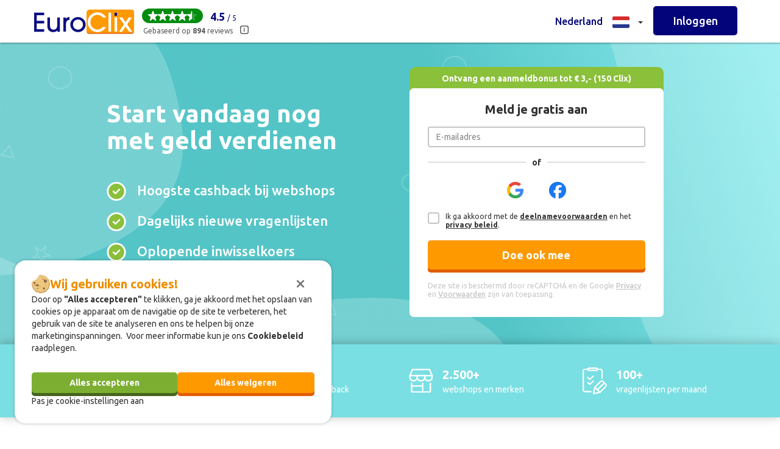

--- FILE ---
content_type: text/html;charset=UTF-8
request_url: https://www.euroclix.nl/
body_size: 43018
content:
<!DOCTYPE html><html lang="en">

    <head>
        <meta content="Apache Tapestry Framework (version 5.3.8)" name="generator"/><meta content="IE=edge" http-equiv="X-UA-Compatible"/>
        <meta content="text/html; charset=utf-8" http-equiv="Content-Type"/>
        <meta content="width=device-width, initial-scale=1.0, maximum-scale=1.0, user-scalable=0" name="viewport"/>
        <meta name="description" content="Verdien geld met het invullen van vragenlijsten, cashback op online aankopen waaronder cadeaukaarten en het spelen van games."/>

        <!-- Google Tag Manager -->
<script>(function(w,d,s,l,i){w[l]=w[l]||[];w[l].push({'gtm.start':
new Date().getTime(),event:'gtm.js'});var f=d.getElementsByTagName(s)[0],
j=d.createElement(s),dl=l!='dataLayer'?'&l='+l:'';j.async=true;j.src=
'//www.googletagmanager.com/gtm.js?id='+i+dl;f.parentNode.insertBefore(j,f);
})(window,document,'script','dataLayer','GTM-53579X');
</script>
<!-- End Google Tag Manager -->

<!-- Page hiding snippet -->
<style>.async-hide { opacity: 0 !important} </style>
<script>
(function(a,s,y,n,c,h,i,d,e){s.className+=' '+y;
h.end=i=function(){s.className=s.className.replace(RegExp(' ?'+y),'')};
(a[n]=a[n]||[]).hide=h;setTimeout(function(){i();h.end=null},c);
})(window,document.documentElement,'async-hide','dataLayer',4000,{'GTM-53579X':true});
</script>

<meta property="og:image" content="https://img.euroclix.nl/images/FB_sharer_banner.jpg" />

<meta name="msvalidate.01" content="CC0AD1BA5264E31E9A666E6BEF2C7774" />

<meta name="p:domain_verify" content="0607d0df14237f578f113bc4a97f4d54"/>

<meta name="google-site-verification" content="oSVgBmSzmNuE9w5L0LfIVgAbvC1g7oJtwg7fAadfc-s" />

        <link type="image/x-icon" href="images/favicon.ico" rel="shortcut icon"/>

        <title>Meld je gratis aan bij EuroClix en begin vandaag nog met geld verdienen</title>

        <!-- Fonts & icons -->
        <link href="https://fonts.googleapis.com" rel="preconnect"/>
        <link crossorigin="anonymous" href="https://fonts.gstatic.com" rel="preconnect"/>

        <link rel="stylesheet" href="https://fonts.googleapis.com/css?family=Inter:300,400,500,700,300italic,400italic,500italic,700italic"/>
        <link href="https://fonts.googleapis.com/css?family=Ubuntu:300,400,500,700,300italic,400italic,500italic,700italic" rel="stylesheet"/>
        <link href="https://cdnjs.cloudflare.com/ajax/libs/font-awesome/6.5.2/css/all.min.css" rel="stylesheet"/>

        
	<meta content="website" property="og:type"/>
	
		<meta content="Meld je gratis aan bij EuroClix en begin vandaag nog met geld verdienen" property="og:title"/>
	
	
		<meta content="Verdien geld met het invullen van vragenlijsten, cashback op online aankopen waaronder cadeaukaarten en het spelen van games." property="og:description"/>
	
	
		<meta content="https://www.euroclix.nl/" property="og:url"/>
	
		
	
		<meta content="https://img.euroclix.nl/images/FB_sharer_banner.jpg" property="og:image"/>
	

        
	<meta content="summary" name="twitter:card"/>
	
		<meta content="Meld je gratis aan bij EuroClix en begin vandaag nog met geld verdienen" name="twitter:title"/>
	
	
		<meta content="Verdien geld met het invullen van vragenlijsten, cashback op online aankopen waaronder cadeaukaarten en het spelen van games." name="twitter:description"/>
	


        
            <script src="/assets/9.20.8/core/underscore_1_3_3.js" type="text/javascript"></script><script src="/assets/9.20.8/core/scriptaculous_1_9_0/prototype.js" type="text/javascript"></script><script src="/assets/9.20.8/core/scriptaculous_1_9_0/scriptaculous.js" type="text/javascript"></script><script src="/assets/9.20.8/core/scriptaculous_1_9_0/effects.js" type="text/javascript"></script><script src="/assets/9.20.8/core/t5-core.js" type="text/javascript"></script><script src="/assets/9.20.8/core/t5-spi.js" type="text/javascript"></script><script src="/assets/9.20.8/core/t5-prototype.js" type="text/javascript"></script><script src="/assets/9.20.8/core/t5-init.js" type="text/javascript"></script><script src="/assets/9.20.8/core/t5-pubsub.js" type="text/javascript"></script><script src="/assets/9.20.8/core/t5-events.js" type="text/javascript"></script><script src="/assets/9.20.8/core/t5-dom.js" type="text/javascript"></script><script src="/assets/9.20.8/core/t5-console.js" type="text/javascript"></script><script src="/assets/9.20.8/core/t5-ajax.js" type="text/javascript"></script><script src="/assets/9.20.8/core/t5-formfragment.js" type="text/javascript"></script><script src="/assets/9.20.8/core/t5-alerts.js" type="text/javascript"></script><script src="/assets/9.20.8/core/tapestry.js" type="text/javascript"></script><script src="/assets/9.20.8/core/tapestry-console.js" type="text/javascript"></script><script src="/assets/9.20.8/core/tree.js" type="text/javascript"></script><script src="/assets/9.20.8/core/tapestry-messages.js" type="text/javascript"></script><script src="/assets/9.20.8/app/pages/resources/js/jquery/jquery.js" type="text/javascript"></script><script src="/assets/9.20.8/app/pages/resources/js/jquery/jquery-noconf.js" type="text/javascript"></script><script src="/assets/9.20.8/app/pages/resources/js/reg/jquery-ui-v1.10.4.js" type="text/javascript"></script><script src="/assets/9.20.8/app/pages/resources/js/bootstrap/bootstrap.js" type="text/javascript"></script><script src="/assets/9.20.8/app/pages/resources/js/uniform/uniform.js" type="text/javascript"></script><script src="/assets/9.20.8/app/pages/resources/js/ctpaper/ct-paper.js" type="text/javascript"></script><script src="/assets/9.20.8/app/pages/resources/js/reg/index_regnew.js" type="text/javascript"></script><script src="/assets/9.20.8/app/pages/resources/js/reg/validate.js" type="text/javascript"></script><script src="/assets/9.20.8/app/pages/resources/js/footer/footerslide.js" type="text/javascript"></script><script src="/assets/9.20.8/app/pages/resources/js/search-mobile/search-mobile-onclickopen.js" type="text/javascript"></script><script src="/assets/9.20.8/app/pages/resources/js/menu/menu-style.js" type="text/javascript"></script><script src="/assets/9.20.8/app/pages/resources/js/faq/collapse.js" type="text/javascript"></script><script src="/assets/9.20.8/app/pages/resources/js/reg/jquery.touchSwipe.min.js" type="text/javascript"></script><script src="/assets/9.20.8/app/pages/resources/js/consent/consent.js" type="text/javascript"></script><script src="/assets/9.20.8/app/pages/resources/js/components/dynamic/review-widget.js" type="text/javascript"></script><script src="/assets/9.20.8/app/pages/resources/js/components/dynamic/tooltip-fix.js" type="text/javascript"></script><script src="https://www.google.com/recaptcha/api.js?hl=nl"></script>
            
        

        <script>
            function onSubmit(token) {
                document.getElementById("registrationForm").submit();
            }
        </script>

        
            <script async="async defer" src="https://cdn.platform.jobster.com/sdk.js"></script>

<script>
  if (!window.jobster) {
    window.jobster = [];
  }

  jobster.push(function() {
    jobster.init();
  });
</script>
        


    <link type="text/css" rel="stylesheet" href="/assets/9.20.8/core/default.css"/><link type="text/css" rel="stylesheet" href="/assets/9.20.8/core/tapestry-console.css"/><link type="text/css" rel="stylesheet" href="/assets/9.20.8/core/t5-alerts.css"/><link type="text/css" rel="stylesheet" href="/assets/9.20.8/core/tree.css"/><link type="text/css" rel="stylesheet" href="/assets/9.20.8/app/pages/resources/css/font-awesome.min.css"/><link type="text/css" rel="stylesheet" href="/assets/9.20.8/app/pages/resources/css/ctpaper/ct-paper.css"/><link type="text/css" rel="stylesheet" href="/assets/9.20.8/app/pages/resources/css/bootstrap.css"/><link type="text/css" rel="stylesheet" href="/assets/9.20.8/app/pages/resources/css/responsive.css"/><link type="text/css" rel="stylesheet" href="/assets/9.20.8/app/pages/resources/css/reg/style.css"/><link type="text/css" rel="stylesheet" href="/assets/9.20.8/app/pages/resources/css/reg/style2.css"/><link type="text/css" rel="stylesheet" href="/assets/9.20.8/app/pages/resources/css/random.css"/><link type="text/css" rel="stylesheet" href="/assets/9.20.8/app/pages/resources/css/consent/consent.css"/><link type="text/css" rel="stylesheet" href="/assets/9.20.8/app/pages/resources/css/global.css"/><link type="text/css" rel="stylesheet" href="/assets/9.20.8/app/pages/resources/css/components/dynamic/review-widget.css"/></head>

    <body id="reg3">

        
<!-- Google Tag Manager (noscript) -->
<noscript><iframe src="https://www.googletagmanager.com/ns.html?id=GTM-53579X"
height="0" width="0" style="display:none;visibility:hidden"></iframe></noscript>
<!-- End Google Tag Manager (noscript) -->


        
    <div aria-label="Cookie consent" aria-live="polite" role="dialog" class="cookie-banner" id="cookie-banner">
        <div class="cookie-banner__content">
            <div class="cookie-banner__header">
                <button aria-label="Sluiten" class="cookie-banner__close js-cookie-banner-close" type="button">
                    <span aria-hidden="true">×</span>
                </button>
                <div class="cookie-banner__header-top">
                    <img class="cookie-banner__icon" src="/assets/9.20.8/app/pages/resources/img/cookie.svg"/>
                    <h3>Wij gebruiken cookies!</h3>
                </div>
                <div class="cookie-banner__header-bottom">
                    <div aria-hidden="false" class="cookie-banner__text" id="cookie-summary">
                        Door op <strong>"Alles accepteren"</strong> te klikken, ga je akkoord met het opslaan van cookies op je apparaat om de navigatie op de site te verbeteren, het gebruik van de site te analyseren en ons te helpen bij onze marketinginspanningen.
                        &nbsp;Voor meer informatie kun je ons
                        <a aria-controls="cookie-banner-modal" aria-expanded="false" aria-haspopup="dialog" class="cookie-banner__nonbutton js-cookie-banner-more" href="#">
                            <strong> Cookiebeleid </strong>
                        </a>
                        raadplegen.
                    </div>
                </div>
            </div>

            <form class="cookie-banner__form" action="https://www.euroclix.nl:443/index.cookiebanner.cookiebannerform" method="post" id="cookieBannerForm"><div class="t-invisible"><input value="zk57W9qySOOmYT4VnyA+rME5lFc=:H4sIAAAAAAAAAFvzloG1XJZB2jMvJbXCKjk/PzszNSkxLy+1SC85IzU5Oym/oriIwTS/KF0vsSARKKRXkliQWlxSVGmql5xflJqTmaSXlFicqueYBBRMTC5xy0zNSVEJTi0pLVANPcz9UPT4HyYGRh8G7uT8vJKi/By/xNzUEgYhn6zEskT9nMS8dP3gkqLMvHTrioISBg6YnYSd5EiqkwKK8pNTi4uDS5NyM4uLM/PzDq9LMUn7Nu8cEwNDRUG5PIMsHgvjDYoLGeoYGEoYuBBCBPWAtLASUmWIabIhQT1gkwGmQouuvAEAAA==" name="t:formdata" type="hidden"></input></div>
                <div aria-hidden="true" class="cookie-banner__settings-panel" id="cookie-settings-panel">
                    <div class="cookie-banner__groups">
                        <p>We gebruiken cookies om EuroClix goed te laten werken en je ervaring te verbeteren. Beheer hieronder je voorkeuren.</p>
                        <label class="cookie-banner__item">
                            <input disabled="disabled" checked="checked" id="checkbox" name="checkbox" type="checkbox"></input>
                            <span>Het gebruik van EuroClix cookies (noodzakelijk)</span>
                        </label>
                        <label class="cookie-banner__item">
                            <input disabled="disabled" checked="checked" id="checkbox_0" name="checkbox_0" type="checkbox"></input>
                            <span>Het gebruik van analytische cookies (noodzakelijk)</span>
                        </label>
                        <label class="cookie-banner__item">
                            <input id="checkbox_1" name="checkbox_1" type="checkbox"></input>
                            <span>Sociale media cookies</span>
                        </label>
                    </div>
                </div>
                <div aria-hidden="false" class="cookie-banner__actions">
                    <div aria-hidden="false" class="cookie-banner__actions-default">
                        <button class="btn btn-green js-cookie-accept-all" type="button">
                            <strong>Alles accepteren</strong>
                        </button>
                        <button class="btn btn-orange js-cookie-refuse-all" type="button">
                            <strong>Alles weigeren</strong>
                        </button>
                    </div>
                    <button aria-controls="cookie-settings-panel" aria-expanded="false" class="cookie-banner__nonbutton cookie-banner__settings cookie-banner__settings-trigger" type="button">
                        Pas je cookie-instellingen aan
                    </button>
                    <div aria-hidden="true" class="cookie-banner__actions-settings">
                        <button class="btn btn-orange cookie-banner__submit-settings" type="submit">
                            <strong>Selectie opslaan</strong>
                        </button>
                    </div>
                </div>
            </form>
        </div>
    </div>
    <div aria-hidden="true" class="cookie-banner__modal-backdrop" id="cookie-banner-modal">
        <div aria-labelledby="cookie-banner-modal-title" aria-modal="true" role="dialog" class="cookie-banner__modal">
            <div aria-hidden="true" class="cookie-banner__modal-emblem">
                <img alt="" src="/assets/9.20.8/app/pages/resources/img/cookies.svg"/>
            </div>
            <div class="cookie-banner__modal-header">
                <h1 class="cookie-banner__modal-title" id="cookie-banner-modal-title">Over onze cookies</h1>
                <button aria-label="Close dialog" class="cookie-banner__modal-close js-cookie-banner-modal-close" type="button">
                    <span aria-hidden="true">×</span>
                </button>
            </div>
            <div class="cookie-banner__modal-body">
                <p>Onze website maakt gebruik van technieken die het gebruik gemakkelijker, persoonlijker en prettiger maken. Het bekendste voorbeeld hiervan zijn cookies. Wij gebruiken het woord ‘cookies’ als verzamelnaam voor alle vergelijkbare functies.</p> <p>Het gebruik van cookies door EuroClix is volledig veilig. Cookies zijn geen computerprogramma’s en kunnen geen virussen verspreiden. Ook kunnen zij geen persoonlijke gegevens, zoals je e-mailadres, achterhalen. Cookies onthouden alleen jouw voorkeuren en helpen om je browsergebruik te vereenvoudigen. EuroClix hanteert een strikt privacybeleid dat voldoet aan de Algemene Verordening Gegevensbescherming (AVG) en de richtlijnen van het CBP en de Autoriteit Persoonsgegevens.</p> <p>Wij vinden het belangrijk dat je weet welke cookies wij gebruiken en met welk doel.</p>
                <p><strong>Functionele cookies</strong></p> <p>De website van EuroClix gebruikt cookies om goed te functioneren. Deze cookies zijn noodzakelijk om jou in staat te stellen Clix te verdienen. Ze worden onder andere gebruikt voor:</p> <ul> <li>Het bijhouden van de aanbiedingen waarop je hebt geklikt;</li> <li>Het registreren van de aanbieder bij wie je recht hebt op (Clix)punten;</li> <li>Het automatisch inloggen, zodat je niet telkens opnieuw hoeft in te loggen;</li> <li>Het aanbieden van de optie om je inloggegevens op te slaan;</li> <li>Het onthouden van je toestemming voor het gebruik van cookies;</li> <li>Het bewaren van gegevens die je invult, zodat je deze niet steeds opnieuw hoeft in te voeren;</li> <li>Het doorgeven van informatie van de ene pagina naar de volgende;</li> <li>Het opslaan van voorkeuren, bijvoorbeeld voor filters of zoekresultaten;</li> <li>Het uitlezen van je browserinstellingen om de website optimaal weer te geven;</li> <li>Het opsporen van misbruik van onze website of diensten, bijvoorbeeld door opeenvolgende mislukte inlogpogingen te registreren;</li> <li>Het gelijkmatig verdelen van de belasting van onze servers, zodat de website goed bereikbaar blijft.</li> </ul>
                <p><strong>Third-party cookies</strong></p> <p>Wanneer je via EuroClix een aanbieder bezoekt, gebeurt dit meestal via een derde partij die een technische dienst aan EuroClix levert. Samen met de cookies die door deze partijen worden geplaatst, zorgen zij ervoor dat EuroClix commissie ontvangt over aankopen die jij via onze website doet. Uit deze commissie betalen wij jouw Clix. Zonder deze partijen en hun cookies kan EuroClix haar diensten niet aanbieden en geen Clix toekennen.</p>
                <p><strong>Socialmediacookies</strong></p> <p>EuroClix wil haar leden en bezoekers graag de mogelijkheid bieden om aanbiedingen eenvoudig te delen. Daarom gebruiken wij functies voor delen via social media.</p> <p>De aanbiedingen die je op onze website bekijkt, kun je delen via socialmediaknoppen. Voor het functioneren van deze knoppen worden cookies gebruikt die over verschillende websites heen werken. Hiermee kan de socialmediapartij jou herkennen op het moment dat je een aanbieding of link wilt delen.</p> <p>Voor meer informatie over de cookies die socialmediabedrijven plaatsen en welke gegevens zij verzamelen, verwijzen wij naar de verklaringen op hun eigen websites. Deze informatie kan regelmatig wijzigen. EuroClix heeft daar geen invloed op.</p>
                <p><strong>Browserinstellingen</strong></p> <p>Wil je niet dat websites cookies plaatsen, dan kun je je browserinstellingen aanpassen zodat je een melding krijgt voordat cookies worden geplaatst. Je kunt er ook voor kiezen om alle cookies of alleen cookies van derden te weigeren. Houd er echter rekening mee dat het EuroClix-programma dan niet meer werkt. Wij raden dit daarom sterk af. Als je cookies volledig blokkeert, kun je onze website niet meer gebruiken. De manier waarop je deze instellingen aanpast, verschilt per browser. Raadpleeg de helpfunctie van je browser of klik op een van de onderstaande links voor de meest gebruikte browsers.</p>
                <a style="text-decoration: none;" target="_blank" href="https://www.google.com/intl/nl_ALL/chrome/">
                    <i class="fa fa-chrome cookie-banner__web-icon"></i>  
                </a>
                <a style="text-decoration: none;" target="_blank" href="https://www.mozilla.org/nl/firefox/new/">
                    <i class="fa fa-firefox cookie-banner__web-icon"></i>  
                </a>
                <a style="text-decoration: none;" target="_blank" href="https://www.microsoft.com/nl-nl/download/internet-explorer.aspx">
                    <i class="fa fa-internet-explorer cookie-banner__web-icon"></i>  
                </a>
                <a style="text-decoration: none;" target="_blank" href="https://support.apple.com/nl_NL/downloads/safari">
                    <i class="fa fa-safari cookie-banner__web-icon"></i>  
                </a>
                <a style="text-decoration: none;" target="_blank" href="https://www.opera.com/download">
                    <i class="fa fa-opera cookie-banner__web-icon"></i>  
                </a>
                <p>Voor een uitgebreid overzicht van instructies kun je terecht op <a target="_blank" style="text-decoration: underline; color:#323232;" href="http://www.youronlinechoices.com/nl/"><font style="color:#323232">Your Online Choices</font></a>.</p>
                <p><strong>Slotbepaling</strong></p> <p>Wij passen deze verklaring soms aan, bijvoorbeeld wanneer onze website of de regelgeving rondom cookies verandert. EuroClix behoudt zich het recht voor om de inhoud van deze verklaring op elk moment en zonder voorafgaande kennisgeving te wijzigen. Wij raden je aan deze pagina regelmatig te raadplegen voor de meest recente versie.</p>
            </div>
        </div>
    </div>


        <div class="container">
            <!-- Menu -->
            <nav class="navbar navbar-default navbar-fixed-top">
                <div class="container">
                    <!-- Logo & left part -->
                    <div class="navbar-header">
                        <div class="navbar-nav navbar-left">
                            <a href="#" class="navbar-brand">
                                <img alt="EuroClix - Het online spaarprogramma" src="/assets/9.20.8/app/pages/resources/img/reg/euroclix_logo.svg"/>
                            </a>

                            
                                <div class="hide-mobile review-widget-container">
                                    
    
        <div id="rating-widget">
            <div class="star-container">
                <div class="row">
                    <div class="rating-stars inline gap">
                        
                            <img alt="" src="/assets/9.20.8/app/pages/resources/img/reg/star-0.svg" class="star"/>
                        
                            <img alt="" src="/assets/9.20.8/app/pages/resources/img/reg/star-0.svg" class="star"/>
                        
                            <img alt="" src="/assets/9.20.8/app/pages/resources/img/reg/star-0.svg" class="star"/>
                        
                            <img alt="" src="/assets/9.20.8/app/pages/resources/img/reg/star-0.svg" class="star"/>
                        
                            <img alt="" src="/assets/9.20.8/app/pages/resources/img/reg/star-50.svg" class="star"/>
                        
                    </div>

                    <div class="review-count-text inline">
                        <span>
                            4.5
                        </span>
                        <span class="from"> / 5</span>
                    </div>
                </div>
            </div>

            <div class="row">
                <div class="review-text inline gap ellipsis">
                    Gebaseerd op <span style="font-weight:bold">894</span> reviews
                </div>

                <!-- tooltip -->
                <a data-original-title="Gemiddelde van Trustpilot &amp; Google Reviews, automatisch berekend op 30-01-2026" class="btn-tooltip tooltip-tooltip inline" data-container="body" data-toggle="tooltip" data-placement="auto bottom" title="Gemiddelde van Trustpilot &amp; Google Reviews, automatisch berekend op 30-01-2026">
                    <img alt="" class="tooltip-grey" src="/assets/9.20.8/app/pages/resources/img/info-grey.svg"/>
                </a>
                <!-- end tooltip -->
            </div>
        </div>
    

                                </div>
                            
                        </div>

                        <!-- Right menu -->
                        <ul class="navbar-nav navbar-right">
                            <li class="dropdown">
                                <a aria-expanded="false" aria-haspopup="true" role="button" data-toggle="dropdown" class="dropdown-toggle navbar-right-url pull-right" href="#">
                                    <span class="country-text">
                                        <span style="color: #030479;">
                                            Nederland
                                        </span>
                                    </span>
                                      
                                    <img alt="EuroClix Nederland" src="/assets/9.20.8/app/pages/resources/img/reg/nl.gif"/>
                                     
                                    <span class="caret"></span>
                                </a>

                                <ul class="dropdown-menu">
                                    <li>
                                        <a class="country-url" href="https://www.euroclix.be/nl">
                                            <span style="color: #030479;" class="country-text">
                                                Vlaanderen
                                            </span>
                                             
                                            <img alt="EuroClix België" src="/assets/9.20.8/app/pages/resources/img/reg/be.gif"/>
                                        </a>
                                    </li>
                                    <li>
                                        <a class="country-url" href="https://www.euroclix.be/fr">
                                            <span style="color: #030479;" class="country-text">
                                                Wallonie
                                            </span>
                                             
                                            <img alt="EuroClix Belgique" src="/assets/9.20.8/app/pages/resources/img/reg/be.gif"/>
                                        </a>
                                    </li>
                                </ul>
                            </li>

                            <li style="float: left;">
                                <div class="navbar-nav navbar-right pull-right">
                                    <a href="https://www.euroclix.nl:443/login/login" target="_self">
                                        <button class="press login login-normal">
                                            Inloggen
                                        </button>
                                        <button class="press login login-small">
                                            <img alt="" src="/assets/9.20.8/app/pages/resources/img/reg/login-user.svg"/>
                                        </button>
                                    </a>
                                </div>
                            </li>
                        </ul>
                    </div>
                </div>
            </nav>
        </div>

        <header id="header">
            <div class="jumbotron">
                <div>
                    <div style="position: relative;" class="container">
                        <div class="row">
                            <div class="col-xs-12 col-sm-6 col-md-6 col-lg-6 header-text">
                                <h1>
                                    <span class="nobreak">Start vandaag nog</span> <span class="nobreak">met geld verdienen</span>
                                </h1>
                                <ul class="checked-list hidden-sm">
                                    <li>Hoogste cashback bij webshops</li>
                                    <li>Dagelijks nieuwe vragenlijsten</li>
                                    <li>Oplopende inwisselkoers</li>
                                </ul>
                            </div>

                            <div class="col-xs-12 col-sm-6 col-md-6 col-lg-6 registratie-container">
                                <div class="registratie-formulier-banner animate-up slide">
                                    <span class="aanmeldbonus-large">
                                        Ontvang een aanmeldbonus tot € 3,- (150 Clix)
                                    </span>
                                    <span class="aanmeldbonus-small">
                                        Aanmeldbonus tot € 3,- (150 Clix)
                                    </span>
                                </div>

                                <!-- Facebook registration token form -->
                                <form action="https://www.euroclix.nl:443/index.facebookregistrate" method="post" id="facebookregistrate"><div class="t-invisible"><input value="8MAuLCAeM8UtCRf0hr/jNgbExwk=:H4sIAAAAAAAAAF3NMQrCQBBA0VWwshAEsRA7601hpV5AIYgQbIU1OyyjyUyYmWgO5Xk8hd7B1LafB//1daPn3M0OFKHbCiRUk2BgfAdScZuSaw+tcFlh5wUiKCbyfW2YgEz9HmMEWp16AqpFe61RFZkWn/dlOV2fh26Qu3HJZMLVMdRgbprfwiNkVaCUFSZIadc15iZ/+x+qOWxXnAAAAA==" name="t:formdata" type="hidden"></input></div>
                                    <input id="registratetoken" name="registratetoken" type="hidden"></input>
                                </form>

                                <div id="fb-root"></div>
                                

<div id="fb-root" xmlns="http://www.w3.org/1999/xhtml"></div>
 
<form action="https://www.euroclix.nl:443/index.facebooksdk.facebooklogin" method="post" id="facebooklogin"><div class="t-invisible"><input value="sYReWnDdQCq2ZRS+FFho29vFIdU=:H4sIAAAAAAAAAGWOOwrCQBBAR0EQ7GzEX2e9KazUCyiICGIrbLJjWJPMxJ2JpvJEnsdT6B0Uwcr28eC9+wta1z70VuSwnh9tgjFzJi4zyhmSBJglXBisAie5r01Ah+JTMh9aMiGpmKV3Dmmy/Sgosqviwot4puHzcRh3p/smNNbQSZg0cL6xBSp01yd7sVFuKY12Gjyli7pUaH2j1xEM/n+40rLSYyxnuAEotH/gDWD4yJ7DAAAA" name="t:formdata" type="hidden"></input></div>
	<input id="token" name="token" type="hidden"></input>	
	<input value="false" id="outputfb" name="outputfb" type="hidden"></input>
	
	
         
</form>
   
<script type="text/javascript" xmlns="http://www.w3.org/1999/xhtml">
	// Additional JS functions here
	window.fbAsyncInit = function() {
		FB.Event.subscribe('auth.statusChange', function(response) {
        console.log( "FB.Event.subscribe auth.statusChange" );
        console.log( response );
        });
        
		FB.init( {
			appId : '337391583050699', // App ID
			status : true, // check login status
			cookie : true, // enable cookies to allow the server to access the session
			xfbml : true, // parse XFBML
			version : 'v19.0'
		});
		
		FB.getLoginStatus(function(response){
		console.log( "FB.getLoginStatus" );
		console.log( response );
		});
	};
	
	// Load the SDK Asynchronously
	(function(d) {
		var js, id = 'facebook-jssdk', ref = d.getElementsByTagName('script')[0];
		if (d.getElementById(id)) {
			return;
		}
		js = d.createElement('script');
		js.id = id;
		js.async = true;
		js.src = "//connect.facebook.net/nl_NL/sdk.js";
		ref.parentNode.insertBefore(js, ref);
	}(document));
	
	// Additional JS functions here
	function fillForm(response) {
		$('token').value = response.authResponse.signedRequest;
		$('facebooklogin').submit();
	}
	
	//login
	function login() {	    
		FB.login(function(response) {
			if (response.authResponse) {
				// connected
				fillForm(response);
			} else {
				// cancelled
				//alert('cancelled');
			}
		}, { scope: 'email' });
	};
	
	//registrate
	function registrate() {
		FB.login(function(response) {
			if (response.authResponse) {
				// connected
				$('registratetoken').value = response.authResponse.signedRequest;
				$('facebookregistrate').submit();
			} else {
				// cancelled
			}
		}, { scope: 'email' });
	};
	
	//longtaillogin
	function loginLongtail() {	    
		FB.login(function(response) {
			if (response.authResponse) {
				// connected
				$('longtailtoken').value = response.authResponse.signedRequest;
				$('facebooklongtail').submit();
			} else {
				// cancelled
			}
		}, { scope: 'email' });
	};
</script>   
 
<script type="text/javascript" src="/assets/9.20.8/ctx/resources/js/touchscreenfb.js" xmlns="http://www.w3.org/1999/xhtml"></script>
 


                                <!-- Google registration token form -->
                                <form action="https://www.euroclix.nl:443/index.googleregistrate" method="post" id="googleregistrate"><div class="t-invisible"><input value="ldp8WDNYSciMstZyOin+TWRdF+U=:H4sIAAAAAAAAAF3NMQrCQBBA0VGwspEUIoid9aawil5AIYgQbIU1Oyyjm5mws9EcyvN4Cr2DqW0/D/7rC5PnAuYHdthvI3pSL+IDJrkja4SilsZgF6UO1JuIDpU8m6G2wshJzZ6cQ16fBoKqVXdtSJWEl5/3ZZVtzmMYlTCthVOUcLQNJsjKm33YPFj2eZUisd/1bYLZ//8HIKaDYZ4AAAA=" name="t:formdata" type="hidden"></input></div>
                                    <input id="regisgoogletoken" name="regisgoogletoken" type="hidden"></input>
                                </form>
                                

<link type="text/css" rel="stylesheet" href="https://fonts.googleapis.com/css?family=Roboto" xmlns="http://www.w3.org/1999/xhtml"/>
<head xmlns="http://www.w3.org/1999/xhtml">
	<script async="async defer" onload="initClient()" src="https://accounts.google.com/gsi/client"></script>
</head>

<input value="246030953652-8l5cc4vsa8abob5to87ghkug3h34p4ot.apps.googleusercontent.com" style="display: none;" id="ggclid" xmlns="http://www.w3.org/1999/xhtml"></input>

<script type="text/javascript" src="/assets/9.20.8/ctx/resources/js/gooauth2_reg.js" xmlns="http://www.w3.org/1999/xhtml"></script>

    



                                <!-- Main registration form -->
                                <form autocomplete="off" name="registrationForm" action="https://www.euroclix.nl:443/index.registrationform" method="post" id="registrationForm"><div class="t-invisible"><input value="rh0vu0Js0TrwAXvupRnZYwEX3tM=:H4sIAAAAAAAAANWRP2gUQRTGJyFB4QjRiIKEgMVZpLiZU7MhUSQEISqcUVwi2ETmdt+NI7Mz47zZ2wuCtYW9nSDY+ae1N4WksVHSC5YKomCl4OwlGvEg3kGaNANvvo/3+2a+55/[base64]//jKdaX1//HaYkI7dAXhwGWLJHwn07vSPWGoHi0ly/HcTbQlFIVMB/ladKmNsyEd3zfdXOY3gr0a1qxub0+TexlaYPd196ubHF99ar9496Wv38kC7rwc9SLHnHpacyeJySi8oGSw3uMqh9uj1+wfkxM/tgneEPwVHjCOCRzZPT9fpHOPWMssFIHOAJnehNCYzESbB0HNXq1Nsi739opmvtjV98dizhT6+qAw+Xh6Hd/WVjiP7dJMns4OWEv2/lT7og/Y2Wz/0ZW716cPz3d5+AdjbOCghBQAA" name="t:formdata" type="hidden"></input></div>
                                    <input id="refMail" name="refMail" type="hidden"></input>

                                    <div class="col-sm-4 col-md-4 display-none"></div>

                                    <div class="col-sm-3 col-md-4">
                                        <ul style="display: none;" id="form-errors"></ul>
                                        
                                    </div>

                                    <div class="registratie-formulier">
                                        <h3 id="meedoen">Meld je gratis aan</h3>

                                        <div class="form-group">
                                            <input size="30" maxlength="80" data-validate-empty="Vul een e-mail adres in." tabindex="2" data-validate-noaddr="A.U.B. een geldig emailadres invullen." placeholder="E-mailadres" class="validate form-control notempty email" id="email" name="email" type="text"></input>
                                        </div>

                                        <div data-text="of" id="fbOff" class="of text-lines"></div>

                                        <div style="margin: 10px 0 20px 0; text-align: center;" class="row">
                                            <a onclick="getTokenRegist();return false;" class="circle-link google" href="#" id="google">
                                                <svg viewBox="0 0 70 70" height="50" width="50">
                                                    <path d="m35,2.5c17.955803,0 32.5,14.544199 32.5,32.5c0,17.955803 -14.544197,32.5 -32.5,32.5c-17.955803,0 -32.5,-14.544197 -32.5,-32.5c0,-17.955801 14.544197,-32.5 32.5,-32.5z"></path>
                                                </svg>
                                                <i class="fab fa-google"></i>
                                            </a>

                                            <a onclick="registrate();return false;" class="circle-link facebook" href="#" id="facebook">
                                                <svg viewBox="0 0 70 70" height="50" width="50">
                                                    <path d="m35,2.5c17.955803,0 32.5,14.544199 32.5,32.5c0,17.955803 -14.544197,32.5 -32.5,32.5c-17.955803,0 -32.5,-14.544197 -32.5,-32.5c0,-17.955801 14.544197,-32.5 32.5,-32.5z"></path>
                                                </svg>
                                                <i class="fab fa-facebook"></i>
                                            </a>

                                            <div id="namegoogle"></div>
                                        </div>

                                        <input value="" id="facebookId" name="hidden_0" type="hidden"></input>
                                        <input value="" id="facebookUserName" name="hidden_1" type="hidden"></input>
                                        <input value="" id="googleId" name="hidden_2" type="hidden"></input>
                                        <input value="" id="googleUserName" name="hidden_3" type="hidden"></input>

                                        <div style="position: relative;" class="terms">
                                            <input tabindex="6" class="checkbox form-control validate checked" validate="required" data-validate-unchecked="Je dient akkoord te gaan met de deelnamevoorwaarden en het privacybeleid." id="terms" name="terms" type="checkbox"></input>
                                            <span id="terms-text">
                                                Ik ga akkoord met de <a target="_blank" href="https://www.euroclix.nl:443/registration/participationterms" style="text-decoration: underline; font-weight:bold;">deelnamevoorwaarden</a> en het <a target="_blank" href="https://www.euroclix.nl:443/privacy" style="text-decoration: underline; font-weight:bold;">privacy beleid</a>.
                                            </span>
                                        </div>

                                        <section class="press g-div">
                                            <button data-callback="onSubmit" data-badge="inline" data-sitekey="6Ld617IgAAAAAE37XtemkDqMPgVqFXZ9wd7HBDVV" class="g-recaptcha">
                                                Doe ook mee
                                            </button>
                                        </section>

                                        
                                            <span id="terms-text-captcha">
                                                Deze site is beschermd door reCAPTCHA en de Google <a target="_blank" href="https://policies.google.com/privacy?hl=nl"><u>Privacy</u></a> en <a target="_blank" href="https://policies.google.com/terms?hl=nl"><u>Voorwaarden</u></a> zijn van toepassing.
                                            </span>
                                        

                                        
                                            <div class="hide-desktop review-widget-container">
                                                
    
        <div id="rating-widget">
            <div class="star-container">
                <div class="row">
                    <div class="rating-stars inline gap">
                        
                            <img alt="" src="/assets/9.20.8/app/pages/resources/img/reg/star-0.svg" class="star"/>
                        
                            <img alt="" src="/assets/9.20.8/app/pages/resources/img/reg/star-0.svg" class="star"/>
                        
                            <img alt="" src="/assets/9.20.8/app/pages/resources/img/reg/star-0.svg" class="star"/>
                        
                            <img alt="" src="/assets/9.20.8/app/pages/resources/img/reg/star-0.svg" class="star"/>
                        
                            <img alt="" src="/assets/9.20.8/app/pages/resources/img/reg/star-50.svg" class="star"/>
                        
                    </div>

                    <div class="review-count-text inline">
                        <span>
                            4.5
                        </span>
                        <span class="from"> / 5</span>
                    </div>
                </div>
            </div>

            <div class="row">
                <div class="review-text inline gap ellipsis">
                    Gebaseerd op <span style="font-weight:bold">894</span> reviews
                </div>

                <!-- tooltip -->
                <a data-original-title="Gemiddelde van Trustpilot &amp; Google Reviews, automatisch berekend op 30-01-2026" class="btn-tooltip tooltip-tooltip inline" data-container="body" data-toggle="tooltip" data-placement="auto bottom" title="Gemiddelde van Trustpilot &amp; Google Reviews, automatisch berekend op 30-01-2026">
                    <img alt="" class="tooltip-grey" src="/assets/9.20.8/app/pages/resources/img/info-grey.svg"/>
                </a>
                <!-- end tooltip -->
            </div>
        </div>
    

                                            </div>
                                        
                                    </div>
                                </form>
                            </div>
                        </div>
                    </div>
                </div>
            </div>

            <!-- Trustbar desktop -->
            <div class="row hide-tags5 trustbar">
                <div class="container trustbar-container">
                    <div class="col-sm-3 col-md-3 t-bar-col">
                        <div class="row d-flex">
                            <div class="col-sm-2 col-md-2 img-container">
                                <img alt="25+ jaar actief in Nederland" src="/assets/9.20.8/app/pages/resources/img/reg/happy-face.svg" class="img-responsive"/>
                            </div>
                            <div class="col-sm-9 col-md-9 text d-flex">
                                <div class="trustbar-title">25+ jaar</div>
                                <div class="trustbar-text">actief in Nederland</div>
                            </div>
                        </div>
                    </div>

                    <div class="col-sm-3 col-md-3 t-bar-col">
                        <div class="row d-flex">
                            <div class="col-sm-3 col-md-3 img-container">
                                <img alt="€&amp;nbsp;20&amp;nbsp;mln+ uitbetaalde cashback" src="/assets/9.20.8/app/pages/resources/img/reg/euro-coin.svg" class="img-responsive"/>
                            </div>
                            <div class="col-sm-8 col-md-8">
                                <div class="trustbar-title">
                                    €&nbsp;20&nbsp;mln+
                                </div>
                                <div class="trustbar-text">uitbetaalde cashback</div>
                            </div>
                        </div>
                    </div>

                    <div class="col-sm-3 col-md-3 t-bar-col">
                        <div class="row d-flex">
                            <div class="col-sm-3 col-md-3 img-container">
                                <img alt="%1$s+ webshops en merken" src="/assets/9.20.8/app/pages/resources/img/reg/store.svg" class="img-responsive"/>
                            </div>
                            <div class="col-sm-8 col-md-8">
                                <div class="trustbar-title">
                                    2.500+
                                </div>
                                <div class="trustbar-text">webshops en merken</div>
                            </div>
                        </div>
                    </div>

                    
                        <div class="col-sm-3 col-md-3 t-bar-col">
                            <div class="row d-flex">
                                <div class="col-sm-3 col-md-3 img-container">
                                    <img alt="100+ vragenlijsten per maand" src="/assets/9.20.8/app/pages/resources/img/reg/form.svg" class="img-responsive"/>
                                </div>
                                <div class="col-sm-8 col-md-8">
                                    <div class="trustbar-title">100+</div>
                                    <div class="trustbar-text">vragenlijsten per maand</div>
                                </div>
                            </div>
                        </div>
                        
                    
                </div>
            </div>
        </header>

        <!-- Trustbar mobile carousel -->
        <div data-interval="5000" data-ride="carousel" class="carousel slide hide-tags3 hidden-lg" id="carousel-generic">
            <ol class="carousel-indicators">
                <li class="active" data-slide-to="0" data-target="#carousel-generic"></li>
                <li data-slide-to="1" data-target="#carousel-generic"></li>
                <li data-slide-to="2" data-target="#carousel-generic"></li>
                <li data-slide-to="3" data-target="#carousel-generic"></li>
            </ol>

            <div role="listbox" class="carousel-inner trustbar trustbar-mobile blue-bg no-select">
                <div class="item active">
                    <div class="row d-flex">
                        <div class="col-sm-3 col-md-3 img-container">
                            <img alt="25+ jaar actief in Nederland" src="/assets/9.20.8/app/pages/resources/img/reg/happy-face.svg" class="img-responsive"/>
                        </div>
                        <div class="col-sm-8 col-md-8">
                            <div class="trustbar-title">25+ jaar</div>
                            <div class="trustbar-text">actief in Nederland</div>
                        </div>
                    </div>
                </div>

                <div class="item">
                    <div class="row d-flex">
                        <div class="col-sm-3 col-md-3 img-container">
                            <img alt="€&amp;nbsp;20&amp;nbsp;mln+ uitbetaalde cashback" src="/assets/9.20.8/app/pages/resources/img/reg/euro-coin.svg" class="img-responsive"/>
                        </div>
                        <div class="col-sm-8 col-md-8">
                            <div class="trustbar-title">
                                €&nbsp;20&nbsp;mln+
                            </div>
                            <div class="trustbar-text">uitbetaalde cashback</div>
                        </div>
                    </div>
                </div>

                <div class="item">
                    <div class="row d-flex">
                        <div class="col-sm-3 col-md-3 img-container">
                            <img alt="%1$s+ webshops en merken" src="/assets/9.20.8/app/pages/resources/img/reg/store.svg" class="img-responsive"/>
                        </div>
                        <div class="col-sm-8 col-md-8">
                            <div class="trustbar-title">
                                2.500+
                            </div>
                            <div class="trustbar-text">webshops en merken</div>
                        </div>
                    </div>
                </div>

                <div class="item">
                    <div class="row d-flex">
                        
                            <div class="col-sm-3 col-md-3 img-container">
                                <img alt="100+ vragenlijsten per maand" src="/assets/9.20.8/app/pages/resources/img/reg/form.svg" class="img-responsive"/>
                            </div>
                            <div class="col-sm-8 col-md-8">
                                <div class="trustbar-title">100+</div>
                                <div class="trustbar-text">vragenlijsten per maand</div>
                            </div>
                            
                        
                    </div>
                </div>
            </div>
        </div>

        <!-- EC cards -->
        <section id="ec-cards">
            <div class="row text-center">
                <div class="col-lg-12">
                    <h2 class="titel-font-2">Op welke manieren kan ik geld verdienen?</h2>
                </div>
            </div>

            <div class="row text-center">
                <div class="col-lg-12">
                    <h3>Online shoppen</h3>
                    <p>
                        Verdien geld op jouw online aankopen bij meer dan 2.500 aangesloten webshops. EuroClix ontvangt een commissie over jouw aankoop en geeft dit weer aan jou terug in de vorm van cashback.
                    </p>
                </div>
            </div>

            <div class="cards-container">
                
                    
                        <div class="card animate">
                            <a href="https://www.euroclix.nl:443/aanbieders/bolcom">
                                <div class="thumb">
                                    <img alt="Aanbieder" src="https://www.euroclix.nl:443/logo/9220/bolcom1697008954362/true" class="card-image"/>
                                </div>
                                <article> <span class="provider-name bold">bol </span><span class="bold nowrap ellipsis">tot 2,4% cashback</span> </article>
                            </a>
                        </div>
                    
                
                    
                        <div class="card animate">
                            <a href="https://www.euroclix.nl:443/aanbieders/amazon-nl">
                                <div class="thumb">
                                    <img alt="Aanbieder" src="https://www.euroclix.nl:443/logo/226356/amazon-nl1502796651561/true" class="card-image"/>
                                </div>
                                <article><span class="provider-name bold">Amazon </span><span class="bold nowrap ellipsis">tot 16,8% cashback</span> </article>
                            </a>
                        </div>
                    
                
                    
                        <div class="card animate">
                            <a href="https://www.euroclix.nl:443/aanbieders/international-card-services">
                                <div class="thumb">
                                    <img alt="Aanbieder" src="https://www.euroclix.nl:443/logo/239618/international-card-services1752659750477/true" class="card-image"/>
                                </div>
                                <article> <span class="provider-name bold">International Card Services </span><span class="bold nowrap ellipsis">tot €&nbsp;54,00 cashback</span> </article>
                            </a>
                        </div>
                    
                
                    
                        <div class="card animate">
                            <a href="https://www.euroclix.nl:443/aanbieders/staats-loterij">
                                <div class="thumb">
                                    <img alt="Aanbieder" src="https://www.euroclix.nl:443/logo/208234/staats-loterij1768818497080/true" class="card-image"/>
                                </div>
                                <article> <span class="provider-name bold">Staatsloterij </span><span class="bold nowrap ellipsis">tot €&nbsp;30,00 cashback</span> </article> 
                            </a>
                        </div>
                    
                
                    
                        <div class="card animate">
                            <a href="https://www.euroclix.nl:443/aanbieders/vattenfall">
                                <div class="thumb">
                                    <img alt="Aanbieder" src="https://www.euroclix.nl:443/logo/13500/nuon1570790500810/true" class="card-image"/>
                                </div>
                                <article> <span class="provider-name bold">Vattenfall </span><span class="bold nowrap ellipsis">tot €&nbsp;115,20 cashback</span> </article>
                            </a>
                        </div>
                    
                
                    
                        <div class="card animate">
                            <a href="https://www.euroclix.nl:443/aanbieders/nationale-postcode-loterij-nl">
                                <div class="thumb">
                                    <img alt="Aanbieder" src="https://www.euroclix.nl:443/logo/218169/nationale-postcode-loterij-nl1404132901526/true" class="card-image"/>
                                </div>
                                <article> <span class="provider-name bold">Nationale Postcode Loterij </span><span class="bold nowrap ellipsis">tot €&nbsp;66,96 cashback</span> </article>
                            </a>
                        </div>
                    
                
                    
                        <div class="card animate">
                            <a href="https://www.euroclix.nl:443/aanbieders/ali-express">
                                <div class="thumb">
                                    <img alt="Aanbieder" src="https://www.euroclix.nl:443/logo/229713/ali-express1739973159984/true" class="card-image"/>
                                </div>
                                <article><span class="provider-name bold">AliExpress </span><span class="bold nowrap ellipsis">tot 9,7% cashback</span> </article>
                            </a>
                        </div>
                    
                
                    
                
                    
                
                    
                        <div class="card animate">
                            <a href="https://www.euroclix.nl:443/aanbieders/gaslichtcom">
                                <div class="thumb">
                                    <img alt="Aanbieder" src="https://www.euroclix.nl:443/logo/219378/gaslichtcom1423572429308/true" class="card-image"/>
                                </div>
                                <article> <span class="provider-name bold">Gaslicht.com </span><span class="bold nowrap ellipsis">tot €&nbsp;36,00 cashback</span> </article>
                            </a>
                        </div>
                    
                
                    
                        <div class="card animate">
                            <a href="https://www.euroclix.nl:443/aanbieders/eurojackpot-nl">
                                <div class="thumb">
                                    <img alt="Aanbieder" src="https://www.euroclix.nl:443/logo/235303/eurojackpot-nl1768818606327/true" class="card-image"/>
                                </div>
                                <article> <span class="provider-name bold">Eurojackpot </span><span class="bold nowrap ellipsis">tot 19,2% cashback</span> </article>
                            </a>
                        </div>
                    
                
                    
                        <div class="card animate">
                            <a href="https://www.euroclix.nl:443/aanbieders/thuisbezorgd">
                                <div class="thumb">
                                    <img alt="Aanbieder" src="https://www.euroclix.nl:443/logo/228797/thuisbezorgd1609835031687/true" class="card-image"/>
                                </div>
                                <article> <span class="provider-name bold">Thuisbezorgd.nl </span><span class="bold nowrap ellipsis">tot 4% cashback</span> </article>
                            </a>
                        </div>
                    
                
                    
                        <div class="card animate">
                            <a href="https://www.euroclix.nl:443/aanbieders/temu">
                                <div class="thumb">
                                    <img alt="Aanbieder" src="https://www.euroclix.nl:443/logo/236817/temu1690534167436/true" class="card-image"/>
                                </div>
                                <article><span class="provider-name bold">Temu </span><span class="bold nowrap ellipsis">tot 21% cashback</span> </article>
                            </a>
                        </div>
                    
                
                    
                        <div class="card animate">
                            <a href="https://www.euroclix.nl:443/aanbieders/toolmax">
                                <div class="thumb">
                                    <img alt="Aanbieder" src="https://www.euroclix.nl:443/logo/228749/toolmax1727945019943/true" class="card-image"/>
                                </div>
                                <article> <span class="provider-name bold">ToolMax </span><span class="bold nowrap ellipsis">tot 7% cashback</span> </article>
                            </a>
                        </div>
                    
                
                    
                        <div class="card animate">
                            <a href="https://www.euroclix.nl:443/aanbieders/lego_nl">
                                <div class="thumb">
                                    <img alt="Aanbieder" src="https://www.euroclix.nl:443/logo/236968/lego_nl1694768990641/true" class="card-image"/>
                                </div>
                                <article> <span class="provider-name bold">LEGO </span><span class="bold nowrap ellipsis">tot 4,3% cashback</span> </article>
                            </a>
                        </div>
                    
                
                    
                        <div class="card animate">
                            <a href="https://www.euroclix.nl:443/aanbieders/ziggo_nl">
                                <div class="thumb">
                                    <img alt="Aanbieder" src="https://www.euroclix.nl:443/logo/229907/ziggo_nl1543322330947/true" class="card-image"/>
                                </div>
                                <article><span class="provider-name bold">Ziggo </span><span class="bold nowrap ellipsis">tot 16,8% cashback</span> </article>
                            </a>
                        </div>
                    
                
            </div>

            <section class="press">
                <a href="https://www.euroclix.nl:443/aanbieders">
                    <button class="press">Bekijk alle webshops</button>
                </a>
            </section>
        </section>

        <!-- PC cards -->
        <section id="pc-cards">
            <div class="row text-center">
                <div class="col-lg-12">
                    <h3>Marktonderzoek</h3>
                    <p>Elke dag bieden we nieuwe vragenlijsten aan, waar jij anoniem aan mee kunt doen. In ruil voor jouw deelname word je per vragenlijst beloond! Onderwerpen, invulduur en vergoedingen kunnen variëren.</p>
                </div>
            </div>

            <div class="cards-container">
                
                    <a class="card-url" href="https://www.euroclix.nl/survey">
                        <div class="card item-1 animate">
                            <div class="thumb pc-color">
                                <img class="card-image" src="https://img.euroclix.nl/images/euroclix/homemember/cards/Boodschappen-Icoon.svg" alt=""/>
                            </div>

                            <article class="pc-article">
                                <div class="card-title hide-tags5">Boodschappen</div>
                                <div class="card-title hide-tags3">
                                    <div class="ellipsis">Boodschappen</div>
                                </div>

                                <div class="card-earning">
                                    <div class="hide-tags5 text-nowrap">
                                        <span class="bold">
                                            Tot € 1,00 / 50 Clix
                                        </span>
                                    </div>
                                    <div class="hide-tags3 text-nowrap">
                                        <span class="bold">
                                            50 Clix
                                        </span>
                                    </div>
                                </div>

                                <div class="card-time hide-tags5">5 minuten</div>
                                <div class="card-time hide-tags3">
                                    <div class="ellipsis">5 min.</div>
                                </div>
                            </article>
                        </div>
                    </a>
                
                    <a class="card-url" href="https://www.euroclix.nl/survey">
                        <div class="card item-2 animate">
                            <div class="thumb pc-color">
                                <img class="card-image" src="https://img.euroclix.nl/images/euroclix/homemember/cards/Dranken-Icoon.svg" alt=""/>
                            </div>

                            <article class="pc-article">
                                <div class="card-title hide-tags5">Dranken</div>
                                <div class="card-title hide-tags3">
                                    <div class="ellipsis">Dranken</div>
                                </div>

                                <div class="card-earning">
                                    <div class="hide-tags5 text-nowrap">
                                        <span class="bold">
                                            Tot € 1,50 / 75 Clix
                                        </span>
                                    </div>
                                    <div class="hide-tags3 text-nowrap">
                                        <span class="bold">
                                            75 Clix
                                        </span>
                                    </div>
                                </div>

                                <div class="card-time hide-tags5">10 minuten</div>
                                <div class="card-time hide-tags3">
                                    <div class="ellipsis">10 min.</div>
                                </div>
                            </article>
                        </div>
                    </a>
                
                    <a class="card-url" href="https://www.euroclix.nl/survey">
                        <div class="card item-3 animate">
                            <div class="thumb pc-color">
                                <img class="card-image" src="https://img.euroclix.nl/images/euroclix/homemember/cards/Regio-Icoon.svg" alt=""/>
                            </div>

                            <article class="pc-article">
                                <div class="card-title hide-tags5">Regio</div>
                                <div class="card-title hide-tags3">
                                    <div class="ellipsis">Regio</div>
                                </div>

                                <div class="card-earning">
                                    <div class="hide-tags5 text-nowrap">
                                        <span class="bold">
                                            Tot € 0,80 / 40 Clix
                                        </span>
                                    </div>
                                    <div class="hide-tags3 text-nowrap">
                                        <span class="bold">
                                            40 Clix
                                        </span>
                                    </div>
                                </div>

                                <div class="card-time hide-tags5">4 minuten</div>
                                <div class="card-time hide-tags3">
                                    <div class="ellipsis">4 min.</div>
                                </div>
                            </article>
                        </div>
                    </a>
                
                    <a class="card-url" href="https://www.euroclix.nl/survey">
                        <div class="card item-4 animate">
                            <div class="thumb pc-color">
                                <img class="card-image" src="https://img.euroclix.nl/images/euroclix/homemember/cards/Zakelijk-Icoon.svg" alt=""/>
                            </div>

                            <article class="pc-article">
                                <div class="card-title hide-tags5">Zakelijk</div>
                                <div class="card-title hide-tags3">
                                    <div class="ellipsis">Zakelijk</div>
                                </div>

                                <div class="card-earning">
                                    <div class="hide-tags5 text-nowrap">
                                        <span class="bold">
                                            Tot € 1,50 / 75 Clix
                                        </span>
                                    </div>
                                    <div class="hide-tags3 text-nowrap">
                                        <span class="bold">
                                            75 Clix
                                        </span>
                                    </div>
                                </div>

                                <div class="card-time hide-tags5">10 minuten</div>
                                <div class="card-time hide-tags3">
                                    <div class="ellipsis">10 min.</div>
                                </div>
                            </article>
                        </div>
                    </a>
                
            </div>

            <section class="press">
                <a href="https://www.euroclix.nl:443/survey">
                    <button class="press" id="goto-topnewbottom">
                        Doe mee aan onderzoeken
                    </button>
                </a>
            </section>
        </section>

        <!-- Giftcards -->
        
            <section id="cadeau-cards">
                <div class="row text-center">
                    <div class="col-lg-12">
                        <h3>Cadeaukaarten</h3>
                        <p>Verdien cashback met de aankoop van meer dan 50 cadeaukaarten bij EuroClix. Betaal via iDeal en ontvang direct de cadeaukaart samen met de cashback.</p>
                    </div>
                </div>

                <div class="cards-container">
                    
                        
                            <div class="card animate">
                                <a href="https://www.euroclix.nl/cadeaukaarten/bol-cadeaukaart">
                                    <div class="thumb shadow-giftcard-image">
                                        <img alt="" src="https://img.euroclix.nl/automatische_emails/tapestry/img/giftcards/1.png"/>
                                    </div>
                                    <article>
                                        <span class="provider-name bold">
                                            bol
                                        </span>
                                        <span class="bold nowrap ellipsis">
                                            tot 3% cashback
                                        </span>
                                    </article>
                                </a>
                            </div>
                        
                    
                        
                            <div class="card animate">
                                <a href="https://www.euroclix.nl/cadeaukaarten/coolblue-cadeaukaart">
                                    <div class="thumb shadow-giftcard-image">
                                        <img alt="" src="https://img.euroclix.nl/automatische_emails/tapestry/img/giftcards/32.png"/>
                                    </div>
                                    <article>
                                        <span class="provider-name bold">
                                            Coolblue
                                        </span>
                                        <span class="bold nowrap ellipsis">
                                            tot 9% cashback
                                        </span>
                                    </article>
                                </a>
                            </div>
                        
                    
                        
                            <div class="card animate">
                                <a href="https://www.euroclix.nl/cadeaukaarten/ikea-cadeaukaart">
                                    <div class="thumb shadow-giftcard-image">
                                        <img alt="" src="https://img.euroclix.nl/automatische_emails/tapestry/img/giftcards/3.png"/>
                                    </div>
                                    <article>
                                        <span class="provider-name bold">
                                            IKEA
                                        </span>
                                        <span class="bold nowrap ellipsis">
                                            tot 4% cashback
                                        </span>
                                    </article>
                                </a>
                            </div>
                        
                    
                        
                            <div class="card animate">
                                <a href="https://www.euroclix.nl/cadeaukaarten/wehkamp-cadeaukaart">
                                    <div class="thumb shadow-giftcard-image">
                                        <img alt="" src="https://img.euroclix.nl/automatische_emails/tapestry/img/giftcards/33.png"/>
                                    </div>
                                    <article>
                                        <span class="provider-name bold">
                                            Wehkamp
                                        </span>
                                        <span class="bold nowrap ellipsis">
                                            tot 9% cashback
                                        </span>
                                    </article>
                                </a>
                            </div>
                        
                    
                        
                            <div class="card animate">
                                <a href="https://www.euroclix.nl/cadeaukaarten/zalando-cadeaukaart">
                                    <div class="thumb shadow-giftcard-image">
                                        <img alt="" src="https://img.euroclix.nl/automatische_emails/tapestry/img/giftcards/2.png"/>
                                    </div>
                                    <article>
                                        <span class="provider-name bold">
                                            Zalando
                                        </span>
                                        <span class="bold nowrap ellipsis">
                                            tot 8,5% cashback
                                        </span>
                                    </article>
                                </a>
                            </div>
                        
                    
                        
                            <div class="card animate">
                                <a href="https://www.euroclix.nl/cadeaukaarten/decathlon-cadeaukaart">
                                    <div class="thumb shadow-giftcard-image">
                                        <img alt="" src="https://img.euroclix.nl/automatische_emails/tapestry/img/giftcards/12.png"/>
                                    </div>
                                    <article>
                                        <span class="provider-name bold">
                                            Decathlon
                                        </span>
                                        <span class="bold nowrap ellipsis">
                                            tot 8% cashback
                                        </span>
                                    </article>
                                </a>
                            </div>
                        
                    
                        
                            <div class="card animate">
                                <a href="https://www.euroclix.nl/cadeaukaarten/rituals-cadeaukaart">
                                    <div class="thumb shadow-giftcard-image">
                                        <img alt="" src="https://img.euroclix.nl/automatische_emails/tapestry/img/giftcards/43.png"/>
                                    </div>
                                    <article>
                                        <span class="provider-name bold">
                                            Rituals
                                        </span>
                                        <span class="bold nowrap ellipsis">
                                            tot 8% cashback
                                        </span>
                                    </article>
                                </a>
                            </div>
                        
                    
                        
                            <div class="card animate">
                                <a href="https://www.euroclix.nl/cadeaukaarten/karwei-cadeaukaart">
                                    <div class="thumb shadow-giftcard-image">
                                        <img alt="" src="https://img.euroclix.nl/automatische_emails/tapestry/img/giftcards/7.png"/>
                                    </div>
                                    <article>
                                        <span class="provider-name bold">
                                            Karwei
                                        </span>
                                        <span class="bold nowrap ellipsis">
                                            tot 8% cashback
                                        </span>
                                    </article>
                                </a>
                            </div>
                        
                    
                        
                            <div class="card animate">
                                <a href="https://www.euroclix.nl/cadeaukaarten/airbnb-cadeaukaart">
                                    <div class="thumb shadow-giftcard-image">
                                        <img alt="" src="https://img.euroclix.nl/automatische_emails/tapestry/img/giftcards/5.png"/>
                                    </div>
                                    <article>
                                        <span class="provider-name bold">
                                            Airbnb
                                        </span>
                                        <span class="bold nowrap ellipsis">
                                            tot 5% cashback
                                        </span>
                                    </article>
                                </a>
                            </div>
                        
                    
                        
                            <div class="card animate">
                                <a href="https://www.euroclix.nl/cadeaukaarten/hema-cadeaukaart">
                                    <div class="thumb shadow-giftcard-image">
                                        <img alt="" src="https://img.euroclix.nl/automatische_emails/tapestry/img/giftcards/10.png"/>
                                    </div>
                                    <article>
                                        <span class="provider-name bold">
                                            Hema
                                        </span>
                                        <span class="bold nowrap ellipsis">
                                            tot 7% cashback
                                        </span>
                                    </article>
                                </a>
                            </div>
                        
                    
                        
                            <div class="card animate">
                                <a href="https://www.euroclix.nl/cadeaukaarten/gamma-cadeaukaart">
                                    <div class="thumb shadow-giftcard-image">
                                        <img alt="" src="https://img.euroclix.nl/automatische_emails/tapestry/img/giftcards/6.png"/>
                                    </div>
                                    <article>
                                        <span class="provider-name bold">
                                            Gamma
                                        </span>
                                        <span class="bold nowrap ellipsis">
                                            tot 8% cashback
                                        </span>
                                    </article>
                                </a>
                            </div>
                        
                    
                        
                            <div class="card animate">
                                <a href="https://www.euroclix.nl/cadeaukaarten/etos-cadeaukaart">
                                    <div class="thumb shadow-giftcard-image">
                                        <img alt="" src="https://img.euroclix.nl/automatische_emails/tapestry/img/giftcards/9.png"/>
                                    </div>
                                    <article>
                                        <span class="provider-name bold">
                                            Etos
                                        </span>
                                        <span class="bold nowrap ellipsis">
                                            tot 7% cashback
                                        </span>
                                    </article>
                                </a>
                            </div>
                        
                    
                </div>

                <section class="press">
                    <a href="https://www.euroclix.nl:443/cadeaukaarten">
                        <button class="press">Bekijk alle cadeaukaarten</button>
                    </a>
                </section>
            </section>
        

        <!-- Games -->
        
            <section id="game-cards">
                <div class="row text-center">
                    <div class="col-lg-12">
                        <h3>Games</h3>
                        <p>Verdien geld met het spelen van games door het behalen van levels en andere activiteiten.</p>
                    </div>
                </div>

                <div class="cards-container">
                    
                        
                            <div class="card animate">
                                <a href="https://www.euroclix.nl/games/monopoly-go-android">
                                    <div class="device-label">
                                        
                                                
                                                    <svg fill="none" viewBox="0 0 144 144" data-icon="android" focusable="false" aria-hidden="true" xmlns="http://www.w3.org/2000/svg">
                                                        <path fill="white" d="M36 87C36 90.3 33.3 93 30 93C26.7 93 24 90.3 24 87V60C24 56.7 26.7 54 30 54C33.3 54 36 56.7 36 60V87ZM120 87C120 90.3 117.3 93 114 93C110.7 93 108 90.3 108 87V60C108 56.7 110.7 54 114 54C117.3 54 120 56.7 120 60V87ZM66 120C66 123.3 63.3 126 60 126C56.7 126 54 123.3 54 120V93C54 89.7 56.7 87 60 87C63.3 87 66 89.7 66 93V120ZM90 120C90 123.3 87.3 126 84 126C80.7 126 78 123.3 78 120V93C78 89.7 80.7 87 84 87C87.3 87 90 89.7 90 93V120Z"></path>
                                                        <path fill="white" d="M42 54V99C42 102.3 44.7 105 48 105H96C99.3 105 102 102.3 102 99V54H42ZM72 24C54 24 42.9 34.8 42 48H102C101.1 34.8 90 24 72 24ZM60 40.8C58.2 40.8 57 39.6 57 37.8C57 36 58.2 34.8 60 34.8C61.8 34.8 63 36 63 37.8C63 39.3 61.8 40.8 60 40.8ZM84 40.8C82.2 40.8 81 39.6 81 37.8C81 36 82.2 34.8 84 34.8C85.8 34.8 87 36 87 37.8C87 39.3 85.8 40.8 84 40.8Z"></path>
                                                        <path fill="white" d="M84.9 31.5C84.3 31.5 83.7 31.2 83.1 30.9C81.6 30 81.3 28.2 82.2 26.7L87.3 19.2C88.2 17.7 90 17.4 91.5 18.3C93 19.2 93.3 21 92.4 22.5L87.3 30C87 30.9 86.1 31.5 84.9 31.5ZM57.9 30.3C57 30.3 55.8 29.7 55.5 28.8L51.6 22.5C50.7 21 51 19.2 52.5 18.3C54 17.4 55.8 17.7 56.7 19.2L60.6 25.5C61.5 27 61.2 28.8 59.7 29.7C59.1 30 58.5 30.3 57.9 30.3Z"></path>
                                                    </svg>
                                                    
                                                
                                            
                                    </div>

                                    <img alt="Monopoly GO! android" src="https://games-api.euroclix.nl/storage/games/GGvTfaOImmIRfawCttKbUYkSPekxJMh9vMdP6wrx.png"/>

                                    <article>
                                        <span class="provider-name bold">
                                            Monopoly GO! android
                                        </span>
                                        <span class="bold nowrap ellipsis">
                                            tot € 409,40
                                        </span>
                                    </article>
                                </a>
                            </div>
                        
                    
                        
                            <div class="card animate">
                                <a href="https://www.euroclix.nl/games/monopoly-go-ios">
                                    <div class="device-label">
                                        
                                            <svg viewBox="0 0 384 512" role="img" data-icon="apple" data-prefix="fab" focusable="false" aria-hidden="true" xmlns="http://www.w3.org/2000/svg">
                                                <path d="M318.7 268.7c-.2-36.7 16.4-64.4 50-84.8-18.8-26.9-47.2-41.7-84.7-44.6-35.5-2.8-74.3 20.7-88.5 20.7-15 0-49.4-19.7-76.4-19.7C63.3 141.2 4 184.8 4 273.5q0 39.3 14.4 81.2c12.8 36.7 59 126.7 107.2 125.2 25.2-.6 43-17.9 75.8-17.9 31.8 0 48.3 17.9 76.4 17.9 48.6-.7 90.4-82.5 102.6-119.3-65.2-30.7-61.7-90-61.7-91.9zm-56.6-164.2c27.3-32.4 24.8-61.9 24-72.5-24.1 1.4-52 16.4-67.9 34.9-17.5 19.8-27.8 44.3-25.6 71.9 26.1 2 49.9-11.4 69.5-34.3z" fill="currentColor"></path>
                                            </svg>
                                            
                                        
                                    </div>

                                    <img alt="Monopoly GO! iOS" src="https://games-api.euroclix.nl/storage/games/k9VANs0g9IYnm0Y3msqv62fPlcFrVPJPWcT0JYUv.png"/>

                                    <article>
                                        <span class="provider-name bold">
                                            Monopoly GO! iOS
                                        </span>
                                        <span class="bold nowrap ellipsis">
                                            tot € 560,60
                                        </span>
                                    </article>
                                </a>
                            </div>
                        
                    
                        
                            <div class="card animate">
                                <a href="https://www.euroclix.nl/games/blackjack-21-blackjackist-ios">
                                    <div class="device-label">
                                        
                                            <svg viewBox="0 0 384 512" role="img" data-icon="apple" data-prefix="fab" focusable="false" aria-hidden="true" xmlns="http://www.w3.org/2000/svg">
                                                <path d="M318.7 268.7c-.2-36.7 16.4-64.4 50-84.8-18.8-26.9-47.2-41.7-84.7-44.6-35.5-2.8-74.3 20.7-88.5 20.7-15 0-49.4-19.7-76.4-19.7C63.3 141.2 4 184.8 4 273.5q0 39.3 14.4 81.2c12.8 36.7 59 126.7 107.2 125.2 25.2-.6 43-17.9 75.8-17.9 31.8 0 48.3 17.9 76.4 17.9 48.6-.7 90.4-82.5 102.6-119.3-65.2-30.7-61.7-90-61.7-91.9zm-56.6-164.2c27.3-32.4 24.8-61.9 24-72.5-24.1 1.4-52 16.4-67.9 34.9-17.5 19.8-27.8 44.3-25.6 71.9 26.1 2 49.9-11.4 69.5-34.3z" fill="currentColor"></path>
                                            </svg>
                                            
                                        
                                    </div>

                                    <img alt="Blackjack 21: Blackjackist iOS" src="https://games-api.euroclix.nl/storage/games/ZhtHoQlxzd3azuvwWAHvQMidV1IeZF8NSanF4erh.png"/>

                                    <article>
                                        <span class="provider-name bold">
                                            Blackjack 21: Blackjackist iOS
                                        </span>
                                        <span class="bold nowrap ellipsis">
                                            tot € 179,42
                                        </span>
                                    </article>
                                </a>
                            </div>
                        
                    
                        
                            <div class="card animate">
                                <a href="https://www.euroclix.nl/games/goblins-wood-ios">
                                    <div class="device-label">
                                        
                                            <svg viewBox="0 0 384 512" role="img" data-icon="apple" data-prefix="fab" focusable="false" aria-hidden="true" xmlns="http://www.w3.org/2000/svg">
                                                <path d="M318.7 268.7c-.2-36.7 16.4-64.4 50-84.8-18.8-26.9-47.2-41.7-84.7-44.6-35.5-2.8-74.3 20.7-88.5 20.7-15 0-49.4-19.7-76.4-19.7C63.3 141.2 4 184.8 4 273.5q0 39.3 14.4 81.2c12.8 36.7 59 126.7 107.2 125.2 25.2-.6 43-17.9 75.8-17.9 31.8 0 48.3 17.9 76.4 17.9 48.6-.7 90.4-82.5 102.6-119.3-65.2-30.7-61.7-90-61.7-91.9zm-56.6-164.2c27.3-32.4 24.8-61.9 24-72.5-24.1 1.4-52 16.4-67.9 34.9-17.5 19.8-27.8 44.3-25.6 71.9 26.1 2 49.9-11.4 69.5-34.3z" fill="currentColor"></path>
                                            </svg>
                                            
                                        
                                    </div>

                                    <img alt="Goblins Wood iOS" src="https://games-api.euroclix.nl/storage/games/5eXRJROo6mwaZiW2OA1W9hFNjdlghHLwD79syOU2.png"/>

                                    <article>
                                        <span class="provider-name bold">
                                            Goblins Wood iOS
                                        </span>
                                        <span class="bold nowrap ellipsis">
                                            tot € 4.410,82
                                        </span>
                                    </article>
                                </a>
                            </div>
                        
                    
                        
                            <div class="card animate">
                                <a href="https://www.euroclix.nl/games/monopoly-bingo-ios">
                                    <div class="device-label">
                                        
                                            <svg viewBox="0 0 384 512" role="img" data-icon="apple" data-prefix="fab" focusable="false" aria-hidden="true" xmlns="http://www.w3.org/2000/svg">
                                                <path d="M318.7 268.7c-.2-36.7 16.4-64.4 50-84.8-18.8-26.9-47.2-41.7-84.7-44.6-35.5-2.8-74.3 20.7-88.5 20.7-15 0-49.4-19.7-76.4-19.7C63.3 141.2 4 184.8 4 273.5q0 39.3 14.4 81.2c12.8 36.7 59 126.7 107.2 125.2 25.2-.6 43-17.9 75.8-17.9 31.8 0 48.3 17.9 76.4 17.9 48.6-.7 90.4-82.5 102.6-119.3-65.2-30.7-61.7-90-61.7-91.9zm-56.6-164.2c27.3-32.4 24.8-61.9 24-72.5-24.1 1.4-52 16.4-67.9 34.9-17.5 19.8-27.8 44.3-25.6 71.9 26.1 2 49.9-11.4 69.5-34.3z" fill="currentColor"></path>
                                            </svg>
                                            
                                        
                                    </div>

                                    <img alt="Monopoly Bingo iOS" src="https://games-api.euroclix.nl/storage/games/H1cuBGvAtSDZVwgoVoJUIYV1KeExy0LR6GdQbBhi.png"/>

                                    <article>
                                        <span class="provider-name bold">
                                            Monopoly Bingo iOS
                                        </span>
                                        <span class="bold nowrap ellipsis">
                                            tot € 208,82
                                        </span>
                                    </article>
                                </a>
                            </div>
                        
                    
                        
                            <div class="card animate">
                                <a href="https://www.euroclix.nl/games/block-away-ios">
                                    <div class="device-label">
                                        
                                            <svg viewBox="0 0 384 512" role="img" data-icon="apple" data-prefix="fab" focusable="false" aria-hidden="true" xmlns="http://www.w3.org/2000/svg">
                                                <path d="M318.7 268.7c-.2-36.7 16.4-64.4 50-84.8-18.8-26.9-47.2-41.7-84.7-44.6-35.5-2.8-74.3 20.7-88.5 20.7-15 0-49.4-19.7-76.4-19.7C63.3 141.2 4 184.8 4 273.5q0 39.3 14.4 81.2c12.8 36.7 59 126.7 107.2 125.2 25.2-.6 43-17.9 75.8-17.9 31.8 0 48.3 17.9 76.4 17.9 48.6-.7 90.4-82.5 102.6-119.3-65.2-30.7-61.7-90-61.7-91.9zm-56.6-164.2c27.3-32.4 24.8-61.9 24-72.5-24.1 1.4-52 16.4-67.9 34.9-17.5 19.8-27.8 44.3-25.6 71.9 26.1 2 49.9-11.4 69.5-34.3z" fill="currentColor"></path>
                                            </svg>
                                            
                                        
                                    </div>

                                    <img alt="Block Away iOS" src="https://games-api.euroclix.nl/storage/games/TmWZVfpXc9aIuXXOaYlEG4e48eGNy1BCfkobCt6A.png"/>

                                    <article>
                                        <span class="provider-name bold">
                                            Block Away iOS
                                        </span>
                                        <span class="bold nowrap ellipsis">
                                            tot € 254,34
                                        </span>
                                    </article>
                                </a>
                            </div>
                        
                    
                        
                            <div class="card animate">
                                <a href="https://www.euroclix.nl/games/bingo-blitz-ios">
                                    <div class="device-label">
                                        
                                            <svg viewBox="0 0 384 512" role="img" data-icon="apple" data-prefix="fab" focusable="false" aria-hidden="true" xmlns="http://www.w3.org/2000/svg">
                                                <path d="M318.7 268.7c-.2-36.7 16.4-64.4 50-84.8-18.8-26.9-47.2-41.7-84.7-44.6-35.5-2.8-74.3 20.7-88.5 20.7-15 0-49.4-19.7-76.4-19.7C63.3 141.2 4 184.8 4 273.5q0 39.3 14.4 81.2c12.8 36.7 59 126.7 107.2 125.2 25.2-.6 43-17.9 75.8-17.9 31.8 0 48.3 17.9 76.4 17.9 48.6-.7 90.4-82.5 102.6-119.3-65.2-30.7-61.7-90-61.7-91.9zm-56.6-164.2c27.3-32.4 24.8-61.9 24-72.5-24.1 1.4-52 16.4-67.9 34.9-17.5 19.8-27.8 44.3-25.6 71.9 26.1 2 49.9-11.4 69.5-34.3z" fill="currentColor"></path>
                                            </svg>
                                            
                                        
                                    </div>

                                    <img alt="Bingo Blitz iOS" src="https://games-api.euroclix.nl/storage/games/pdH3Qa5u8W6FrEiwn4nCWR6TcwdFcPAWINZAUmxp.png"/>

                                    <article>
                                        <span class="provider-name bold">
                                            Bingo Blitz iOS
                                        </span>
                                        <span class="bold nowrap ellipsis">
                                            tot € 129,76
                                        </span>
                                    </article>
                                </a>
                            </div>
                        
                    
                        
                            <div class="card animate">
                                <a href="https://www.euroclix.nl/games/raid-shadow-legends-pc">
                                    <div class="device-label">
                                        
                                                
                                                        <svg viewBox="0 0 640 512" role="img" data-icon="computer" data-prefix="fas" focusable="false" aria-hidden="true" xmlns="http://www.w3.org/2000/svg">
                                                            <path d="M384 96l0 224L64 320 64 96l320 0zM64 32C28.7 32 0 60.7 0 96L0 320c0 35.3 28.7 64 64 64l117.3 0-10.7 32L96 416c-17.7 0-32 14.3-32 32s14.3 32 32 32l256 0c17.7 0 32-14.3 32-32s-14.3-32-32-32l-74.7 0-10.7-32L384 384c35.3 0 64-28.7 64-64l0-224c0-35.3-28.7-64-64-64L64 32zm464 0c-26.5 0-48 21.5-48 48l0 352c0 26.5 21.5 48 48 48l64 0c26.5 0 48-21.5 48-48l0-352c0-26.5-21.5-48-48-48l-64 0zm16 64l32 0c8.8 0 16 7.2 16 16s-7.2 16-16 16l-32 0c-8.8 0-16-7.2-16-16s7.2-16 16-16zm-16 80c0-8.8 7.2-16 16-16l32 0c8.8 0 16 7.2 16 16s-7.2 16-16 16l-32 0c-8.8 0-16-7.2-16-16zm32 160a32 32 0 1 1 0 64 32 32 0 1 1 0-64z" fill="currentColor"></path>
                                                        </svg>
                                                    
                                            
                                    </div>

                                    <img alt="Raid Shadow Legends" src="https://games-api.euroclix.nl/storage/games/S15t0OtHnhZg3TR5XNWc7j1JMPaCSK7sXjypssXG.png"/>

                                    <article>
                                        <span class="provider-name bold">
                                            Raid Shadow Legends
                                        </span>
                                        <span class="bold nowrap ellipsis">
                                            tot € 314,90
                                        </span>
                                    </article>
                                </a>
                            </div>
                        
                    
                        
                            <div class="card animate">
                                <a href="https://www.euroclix.nl/games/glow-tales-merge-makeover-ios">
                                    <div class="device-label">
                                        
                                            <svg viewBox="0 0 384 512" role="img" data-icon="apple" data-prefix="fab" focusable="false" aria-hidden="true" xmlns="http://www.w3.org/2000/svg">
                                                <path d="M318.7 268.7c-.2-36.7 16.4-64.4 50-84.8-18.8-26.9-47.2-41.7-84.7-44.6-35.5-2.8-74.3 20.7-88.5 20.7-15 0-49.4-19.7-76.4-19.7C63.3 141.2 4 184.8 4 273.5q0 39.3 14.4 81.2c12.8 36.7 59 126.7 107.2 125.2 25.2-.6 43-17.9 75.8-17.9 31.8 0 48.3 17.9 76.4 17.9 48.6-.7 90.4-82.5 102.6-119.3-65.2-30.7-61.7-90-61.7-91.9zm-56.6-164.2c27.3-32.4 24.8-61.9 24-72.5-24.1 1.4-52 16.4-67.9 34.9-17.5 19.8-27.8 44.3-25.6 71.9 26.1 2 49.9-11.4 69.5-34.3z" fill="currentColor"></path>
                                            </svg>
                                            
                                        
                                    </div>

                                    <img alt="Glow Tales: Merge &amp; Makeover iOS" src="https://games-api.euroclix.nl/storage/games/7AeBREk0Fcgb5FWWJk7Y5c6qhBmWyeZkYFAJl7KD.png"/>

                                    <article>
                                        <span class="provider-name bold">
                                            Glow Tales: Merge & Makeover iOS
                                        </span>
                                        <span class="bold nowrap ellipsis">
                                            tot € 141,98
                                        </span>
                                    </article>
                                </a>
                            </div>
                        
                    
                        
                            <div class="card animate">
                                <a href="https://www.euroclix.nl/games/block-away-android">
                                    <div class="device-label">
                                        
                                                
                                                    <svg fill="none" viewBox="0 0 144 144" data-icon="android" focusable="false" aria-hidden="true" xmlns="http://www.w3.org/2000/svg">
                                                        <path fill="white" d="M36 87C36 90.3 33.3 93 30 93C26.7 93 24 90.3 24 87V60C24 56.7 26.7 54 30 54C33.3 54 36 56.7 36 60V87ZM120 87C120 90.3 117.3 93 114 93C110.7 93 108 90.3 108 87V60C108 56.7 110.7 54 114 54C117.3 54 120 56.7 120 60V87ZM66 120C66 123.3 63.3 126 60 126C56.7 126 54 123.3 54 120V93C54 89.7 56.7 87 60 87C63.3 87 66 89.7 66 93V120ZM90 120C90 123.3 87.3 126 84 126C80.7 126 78 123.3 78 120V93C78 89.7 80.7 87 84 87C87.3 87 90 89.7 90 93V120Z"></path>
                                                        <path fill="white" d="M42 54V99C42 102.3 44.7 105 48 105H96C99.3 105 102 102.3 102 99V54H42ZM72 24C54 24 42.9 34.8 42 48H102C101.1 34.8 90 24 72 24ZM60 40.8C58.2 40.8 57 39.6 57 37.8C57 36 58.2 34.8 60 34.8C61.8 34.8 63 36 63 37.8C63 39.3 61.8 40.8 60 40.8ZM84 40.8C82.2 40.8 81 39.6 81 37.8C81 36 82.2 34.8 84 34.8C85.8 34.8 87 36 87 37.8C87 39.3 85.8 40.8 84 40.8Z"></path>
                                                        <path fill="white" d="M84.9 31.5C84.3 31.5 83.7 31.2 83.1 30.9C81.6 30 81.3 28.2 82.2 26.7L87.3 19.2C88.2 17.7 90 17.4 91.5 18.3C93 19.2 93.3 21 92.4 22.5L87.3 30C87 30.9 86.1 31.5 84.9 31.5ZM57.9 30.3C57 30.3 55.8 29.7 55.5 28.8L51.6 22.5C50.7 21 51 19.2 52.5 18.3C54 17.4 55.8 17.7 56.7 19.2L60.6 25.5C61.5 27 61.2 28.8 59.7 29.7C59.1 30 58.5 30.3 57.9 30.3Z"></path>
                                                    </svg>
                                                    
                                                
                                            
                                    </div>

                                    <img alt="Block Away android" src="https://games-api.euroclix.nl/storage/games/XquEfKbtfQ2xdoVn6wOLJi2HPjv0aCmZFT0DfIWU.png"/>

                                    <article>
                                        <span class="provider-name bold">
                                            Block Away android
                                        </span>
                                        <span class="bold nowrap ellipsis">
                                            tot € 148,34
                                        </span>
                                    </article>
                                </a>
                            </div>
                        
                    
                        
                            <div class="card animate">
                                <a href="https://www.euroclix.nl/games/solitaire-classic-card-game-android">
                                    <div class="device-label">
                                        
                                                
                                                    <svg fill="none" viewBox="0 0 144 144" data-icon="android" focusable="false" aria-hidden="true" xmlns="http://www.w3.org/2000/svg">
                                                        <path fill="white" d="M36 87C36 90.3 33.3 93 30 93C26.7 93 24 90.3 24 87V60C24 56.7 26.7 54 30 54C33.3 54 36 56.7 36 60V87ZM120 87C120 90.3 117.3 93 114 93C110.7 93 108 90.3 108 87V60C108 56.7 110.7 54 114 54C117.3 54 120 56.7 120 60V87ZM66 120C66 123.3 63.3 126 60 126C56.7 126 54 123.3 54 120V93C54 89.7 56.7 87 60 87C63.3 87 66 89.7 66 93V120ZM90 120C90 123.3 87.3 126 84 126C80.7 126 78 123.3 78 120V93C78 89.7 80.7 87 84 87C87.3 87 90 89.7 90 93V120Z"></path>
                                                        <path fill="white" d="M42 54V99C42 102.3 44.7 105 48 105H96C99.3 105 102 102.3 102 99V54H42ZM72 24C54 24 42.9 34.8 42 48H102C101.1 34.8 90 24 72 24ZM60 40.8C58.2 40.8 57 39.6 57 37.8C57 36 58.2 34.8 60 34.8C61.8 34.8 63 36 63 37.8C63 39.3 61.8 40.8 60 40.8ZM84 40.8C82.2 40.8 81 39.6 81 37.8C81 36 82.2 34.8 84 34.8C85.8 34.8 87 36 87 37.8C87 39.3 85.8 40.8 84 40.8Z"></path>
                                                        <path fill="white" d="M84.9 31.5C84.3 31.5 83.7 31.2 83.1 30.9C81.6 30 81.3 28.2 82.2 26.7L87.3 19.2C88.2 17.7 90 17.4 91.5 18.3C93 19.2 93.3 21 92.4 22.5L87.3 30C87 30.9 86.1 31.5 84.9 31.5ZM57.9 30.3C57 30.3 55.8 29.7 55.5 28.8L51.6 22.5C50.7 21 51 19.2 52.5 18.3C54 17.4 55.8 17.7 56.7 19.2L60.6 25.5C61.5 27 61.2 28.8 59.7 29.7C59.1 30 58.5 30.3 57.9 30.3Z"></path>
                                                    </svg>
                                                    
                                                
                                            
                                    </div>

                                    <img alt="Solitaire Classic Card Game android" src="https://games-api.euroclix.nl/storage/games/XDtnoTOv6f8MJZYZ0ivN02gkeuoCUvqjlChJPHDc.png"/>

                                    <article>
                                        <span class="provider-name bold">
                                            Solitaire Classic Card Game android
                                        </span>
                                        <span class="bold nowrap ellipsis">
                                            tot € 39,66
                                        </span>
                                    </article>
                                </a>
                            </div>
                        
                    
                        
                            <div class="card animate">
                                <a href="https://www.euroclix.nl/games/goblins-wood-android">
                                    <div class="device-label">
                                        
                                                
                                                    <svg fill="none" viewBox="0 0 144 144" data-icon="android" focusable="false" aria-hidden="true" xmlns="http://www.w3.org/2000/svg">
                                                        <path fill="white" d="M36 87C36 90.3 33.3 93 30 93C26.7 93 24 90.3 24 87V60C24 56.7 26.7 54 30 54C33.3 54 36 56.7 36 60V87ZM120 87C120 90.3 117.3 93 114 93C110.7 93 108 90.3 108 87V60C108 56.7 110.7 54 114 54C117.3 54 120 56.7 120 60V87ZM66 120C66 123.3 63.3 126 60 126C56.7 126 54 123.3 54 120V93C54 89.7 56.7 87 60 87C63.3 87 66 89.7 66 93V120ZM90 120C90 123.3 87.3 126 84 126C80.7 126 78 123.3 78 120V93C78 89.7 80.7 87 84 87C87.3 87 90 89.7 90 93V120Z"></path>
                                                        <path fill="white" d="M42 54V99C42 102.3 44.7 105 48 105H96C99.3 105 102 102.3 102 99V54H42ZM72 24C54 24 42.9 34.8 42 48H102C101.1 34.8 90 24 72 24ZM60 40.8C58.2 40.8 57 39.6 57 37.8C57 36 58.2 34.8 60 34.8C61.8 34.8 63 36 63 37.8C63 39.3 61.8 40.8 60 40.8ZM84 40.8C82.2 40.8 81 39.6 81 37.8C81 36 82.2 34.8 84 34.8C85.8 34.8 87 36 87 37.8C87 39.3 85.8 40.8 84 40.8Z"></path>
                                                        <path fill="white" d="M84.9 31.5C84.3 31.5 83.7 31.2 83.1 30.9C81.6 30 81.3 28.2 82.2 26.7L87.3 19.2C88.2 17.7 90 17.4 91.5 18.3C93 19.2 93.3 21 92.4 22.5L87.3 30C87 30.9 86.1 31.5 84.9 31.5ZM57.9 30.3C57 30.3 55.8 29.7 55.5 28.8L51.6 22.5C50.7 21 51 19.2 52.5 18.3C54 17.4 55.8 17.7 56.7 19.2L60.6 25.5C61.5 27 61.2 28.8 59.7 29.7C59.1 30 58.5 30.3 57.9 30.3Z"></path>
                                                    </svg>
                                                    
                                                
                                            
                                    </div>

                                    <img alt="Goblins Wood Android" src="https://games-api.euroclix.nl/storage/games/cYuCRaaioYKNYCY1HS2VsObkBkSopQqZPyciNXX8.png"/>

                                    <article>
                                        <span class="provider-name bold">
                                            Goblins Wood Android
                                        </span>
                                        <span class="bold nowrap ellipsis">
                                            tot € 3.845,44
                                        </span>
                                    </article>
                                </a>
                            </div>
                        
                    
                        
                            <div class="card animate">
                                <a href="https://www.euroclix.nl/games/solitaire-classic-card-game-ios">
                                    <div class="device-label">
                                        
                                            <svg viewBox="0 0 384 512" role="img" data-icon="apple" data-prefix="fab" focusable="false" aria-hidden="true" xmlns="http://www.w3.org/2000/svg">
                                                <path d="M318.7 268.7c-.2-36.7 16.4-64.4 50-84.8-18.8-26.9-47.2-41.7-84.7-44.6-35.5-2.8-74.3 20.7-88.5 20.7-15 0-49.4-19.7-76.4-19.7C63.3 141.2 4 184.8 4 273.5q0 39.3 14.4 81.2c12.8 36.7 59 126.7 107.2 125.2 25.2-.6 43-17.9 75.8-17.9 31.8 0 48.3 17.9 76.4 17.9 48.6-.7 90.4-82.5 102.6-119.3-65.2-30.7-61.7-90-61.7-91.9zm-56.6-164.2c27.3-32.4 24.8-61.9 24-72.5-24.1 1.4-52 16.4-67.9 34.9-17.5 19.8-27.8 44.3-25.6 71.9 26.1 2 49.9-11.4 69.5-34.3z" fill="currentColor"></path>
                                            </svg>
                                            
                                        
                                    </div>

                                    <img alt="Solitaire Classic Card Game iOS" src="https://games-api.euroclix.nl/storage/games/TKYvuVcS9dFMkNV9FRhFjDE5z2bT4izypNIhSCpv.png"/>

                                    <article>
                                        <span class="provider-name bold">
                                            Solitaire Classic Card Game iOS
                                        </span>
                                        <span class="bold nowrap ellipsis">
                                            tot € 39,88
                                        </span>
                                    </article>
                                </a>
                            </div>
                        
                    
                        
                            <div class="card animate">
                                <a href="https://www.euroclix.nl/games/nostal-solitaire-ios">
                                    <div class="device-label">
                                        
                                            <svg viewBox="0 0 384 512" role="img" data-icon="apple" data-prefix="fab" focusable="false" aria-hidden="true" xmlns="http://www.w3.org/2000/svg">
                                                <path d="M318.7 268.7c-.2-36.7 16.4-64.4 50-84.8-18.8-26.9-47.2-41.7-84.7-44.6-35.5-2.8-74.3 20.7-88.5 20.7-15 0-49.4-19.7-76.4-19.7C63.3 141.2 4 184.8 4 273.5q0 39.3 14.4 81.2c12.8 36.7 59 126.7 107.2 125.2 25.2-.6 43-17.9 75.8-17.9 31.8 0 48.3 17.9 76.4 17.9 48.6-.7 90.4-82.5 102.6-119.3-65.2-30.7-61.7-90-61.7-91.9zm-56.6-164.2c27.3-32.4 24.8-61.9 24-72.5-24.1 1.4-52 16.4-67.9 34.9-17.5 19.8-27.8 44.3-25.6 71.9 26.1 2 49.9-11.4 69.5-34.3z" fill="currentColor"></path>
                                            </svg>
                                            
                                        
                                    </div>

                                    <img alt="Nostal Solitaire iOS" src="https://games-api.euroclix.nl/storage/games/oiYrecGMBff6BIPuoXLxISaqOK1tgArBvApF2VU1.png"/>

                                    <article>
                                        <span class="provider-name bold">
                                            Nostal Solitaire iOS
                                        </span>
                                        <span class="bold nowrap ellipsis">
                                            tot € 74,06
                                        </span>
                                    </article>
                                </a>
                            </div>
                        
                    
                        
                            <div class="card animate">
                                <a href="https://www.euroclix.nl/games/jackpot-buffalo-android">
                                    <div class="device-label">
                                        
                                                
                                                    <svg fill="none" viewBox="0 0 144 144" data-icon="android" focusable="false" aria-hidden="true" xmlns="http://www.w3.org/2000/svg">
                                                        <path fill="white" d="M36 87C36 90.3 33.3 93 30 93C26.7 93 24 90.3 24 87V60C24 56.7 26.7 54 30 54C33.3 54 36 56.7 36 60V87ZM120 87C120 90.3 117.3 93 114 93C110.7 93 108 90.3 108 87V60C108 56.7 110.7 54 114 54C117.3 54 120 56.7 120 60V87ZM66 120C66 123.3 63.3 126 60 126C56.7 126 54 123.3 54 120V93C54 89.7 56.7 87 60 87C63.3 87 66 89.7 66 93V120ZM90 120C90 123.3 87.3 126 84 126C80.7 126 78 123.3 78 120V93C78 89.7 80.7 87 84 87C87.3 87 90 89.7 90 93V120Z"></path>
                                                        <path fill="white" d="M42 54V99C42 102.3 44.7 105 48 105H96C99.3 105 102 102.3 102 99V54H42ZM72 24C54 24 42.9 34.8 42 48H102C101.1 34.8 90 24 72 24ZM60 40.8C58.2 40.8 57 39.6 57 37.8C57 36 58.2 34.8 60 34.8C61.8 34.8 63 36 63 37.8C63 39.3 61.8 40.8 60 40.8ZM84 40.8C82.2 40.8 81 39.6 81 37.8C81 36 82.2 34.8 84 34.8C85.8 34.8 87 36 87 37.8C87 39.3 85.8 40.8 84 40.8Z"></path>
                                                        <path fill="white" d="M84.9 31.5C84.3 31.5 83.7 31.2 83.1 30.9C81.6 30 81.3 28.2 82.2 26.7L87.3 19.2C88.2 17.7 90 17.4 91.5 18.3C93 19.2 93.3 21 92.4 22.5L87.3 30C87 30.9 86.1 31.5 84.9 31.5ZM57.9 30.3C57 30.3 55.8 29.7 55.5 28.8L51.6 22.5C50.7 21 51 19.2 52.5 18.3C54 17.4 55.8 17.7 56.7 19.2L60.6 25.5C61.5 27 61.2 28.8 59.7 29.7C59.1 30 58.5 30.3 57.9 30.3Z"></path>
                                                    </svg>
                                                    
                                                
                                            
                                    </div>

                                    <img alt="Jackpot Buffalo slots android" src="https://games-api.euroclix.nl/storage/games/OpkR6fKAijeaofDyyfKFzM2zfXi427cHYGeJVsMD.jpg"/>

                                    <article>
                                        <span class="provider-name bold">
                                            Jackpot Buffalo slots android
                                        </span>
                                        <span class="bold nowrap ellipsis">
                                            tot € 235,36
                                        </span>
                                    </article>
                                </a>
                            </div>
                        
                    
                        
                            <div class="card animate">
                                <a href="https://www.euroclix.nl/games/animal-coins-android">
                                    <div class="device-label">
                                        
                                                
                                                    <svg fill="none" viewBox="0 0 144 144" data-icon="android" focusable="false" aria-hidden="true" xmlns="http://www.w3.org/2000/svg">
                                                        <path fill="white" d="M36 87C36 90.3 33.3 93 30 93C26.7 93 24 90.3 24 87V60C24 56.7 26.7 54 30 54C33.3 54 36 56.7 36 60V87ZM120 87C120 90.3 117.3 93 114 93C110.7 93 108 90.3 108 87V60C108 56.7 110.7 54 114 54C117.3 54 120 56.7 120 60V87ZM66 120C66 123.3 63.3 126 60 126C56.7 126 54 123.3 54 120V93C54 89.7 56.7 87 60 87C63.3 87 66 89.7 66 93V120ZM90 120C90 123.3 87.3 126 84 126C80.7 126 78 123.3 78 120V93C78 89.7 80.7 87 84 87C87.3 87 90 89.7 90 93V120Z"></path>
                                                        <path fill="white" d="M42 54V99C42 102.3 44.7 105 48 105H96C99.3 105 102 102.3 102 99V54H42ZM72 24C54 24 42.9 34.8 42 48H102C101.1 34.8 90 24 72 24ZM60 40.8C58.2 40.8 57 39.6 57 37.8C57 36 58.2 34.8 60 34.8C61.8 34.8 63 36 63 37.8C63 39.3 61.8 40.8 60 40.8ZM84 40.8C82.2 40.8 81 39.6 81 37.8C81 36 82.2 34.8 84 34.8C85.8 34.8 87 36 87 37.8C87 39.3 85.8 40.8 84 40.8Z"></path>
                                                        <path fill="white" d="M84.9 31.5C84.3 31.5 83.7 31.2 83.1 30.9C81.6 30 81.3 28.2 82.2 26.7L87.3 19.2C88.2 17.7 90 17.4 91.5 18.3C93 19.2 93.3 21 92.4 22.5L87.3 30C87 30.9 86.1 31.5 84.9 31.5ZM57.9 30.3C57 30.3 55.8 29.7 55.5 28.8L51.6 22.5C50.7 21 51 19.2 52.5 18.3C54 17.4 55.8 17.7 56.7 19.2L60.6 25.5C61.5 27 61.2 28.8 59.7 29.7C59.1 30 58.5 30.3 57.9 30.3Z"></path>
                                                    </svg>
                                                    
                                                
                                            
                                    </div>

                                    <img alt="Animals &amp; Coins Android" src="https://games-api.euroclix.nl/storage/games/tkBavVBSYd60yFaBPfJyLozNfmgX1IluPsVmHsd1.png"/>

                                    <article>
                                        <span class="provider-name bold">
                                            Animals & Coins Android
                                        </span>
                                        <span class="bold nowrap ellipsis">
                                            tot € 69,96
                                        </span>
                                    </article>
                                </a>
                            </div>
                        
                    
                        
                            <div class="card animate">
                                <a href="https://www.euroclix.nl/games/slot-master-casino-empire-ios">
                                    <div class="device-label">
                                        
                                            <svg viewBox="0 0 384 512" role="img" data-icon="apple" data-prefix="fab" focusable="false" aria-hidden="true" xmlns="http://www.w3.org/2000/svg">
                                                <path d="M318.7 268.7c-.2-36.7 16.4-64.4 50-84.8-18.8-26.9-47.2-41.7-84.7-44.6-35.5-2.8-74.3 20.7-88.5 20.7-15 0-49.4-19.7-76.4-19.7C63.3 141.2 4 184.8 4 273.5q0 39.3 14.4 81.2c12.8 36.7 59 126.7 107.2 125.2 25.2-.6 43-17.9 75.8-17.9 31.8 0 48.3 17.9 76.4 17.9 48.6-.7 90.4-82.5 102.6-119.3-65.2-30.7-61.7-90-61.7-91.9zm-56.6-164.2c27.3-32.4 24.8-61.9 24-72.5-24.1 1.4-52 16.4-67.9 34.9-17.5 19.8-27.8 44.3-25.6 71.9 26.1 2 49.9-11.4 69.5-34.3z" fill="currentColor"></path>
                                            </svg>
                                            
                                        
                                    </div>

                                    <img alt="Slot Master Casino Empire iOS" src="https://games-api.euroclix.nl/storage/games/NdCYU7E1g1KzxD9Ix17ZIw8iyTUKVcu5aVadNzFa.png"/>

                                    <article>
                                        <span class="provider-name bold">
                                            Slot Master Casino Empire iOS
                                        </span>
                                        <span class="bold nowrap ellipsis">
                                            tot € 24,44
                                        </span>
                                    </article>
                                </a>
                            </div>
                        
                    
                        
                            <div class="card animate">
                                <a href="https://www.euroclix.nl/games/blackjack-21-blackjackist-android">
                                    <div class="device-label">
                                        
                                                
                                                    <svg fill="none" viewBox="0 0 144 144" data-icon="android" focusable="false" aria-hidden="true" xmlns="http://www.w3.org/2000/svg">
                                                        <path fill="white" d="M36 87C36 90.3 33.3 93 30 93C26.7 93 24 90.3 24 87V60C24 56.7 26.7 54 30 54C33.3 54 36 56.7 36 60V87ZM120 87C120 90.3 117.3 93 114 93C110.7 93 108 90.3 108 87V60C108 56.7 110.7 54 114 54C117.3 54 120 56.7 120 60V87ZM66 120C66 123.3 63.3 126 60 126C56.7 126 54 123.3 54 120V93C54 89.7 56.7 87 60 87C63.3 87 66 89.7 66 93V120ZM90 120C90 123.3 87.3 126 84 126C80.7 126 78 123.3 78 120V93C78 89.7 80.7 87 84 87C87.3 87 90 89.7 90 93V120Z"></path>
                                                        <path fill="white" d="M42 54V99C42 102.3 44.7 105 48 105H96C99.3 105 102 102.3 102 99V54H42ZM72 24C54 24 42.9 34.8 42 48H102C101.1 34.8 90 24 72 24ZM60 40.8C58.2 40.8 57 39.6 57 37.8C57 36 58.2 34.8 60 34.8C61.8 34.8 63 36 63 37.8C63 39.3 61.8 40.8 60 40.8ZM84 40.8C82.2 40.8 81 39.6 81 37.8C81 36 82.2 34.8 84 34.8C85.8 34.8 87 36 87 37.8C87 39.3 85.8 40.8 84 40.8Z"></path>
                                                        <path fill="white" d="M84.9 31.5C84.3 31.5 83.7 31.2 83.1 30.9C81.6 30 81.3 28.2 82.2 26.7L87.3 19.2C88.2 17.7 90 17.4 91.5 18.3C93 19.2 93.3 21 92.4 22.5L87.3 30C87 30.9 86.1 31.5 84.9 31.5ZM57.9 30.3C57 30.3 55.8 29.7 55.5 28.8L51.6 22.5C50.7 21 51 19.2 52.5 18.3C54 17.4 55.8 17.7 56.7 19.2L60.6 25.5C61.5 27 61.2 28.8 59.7 29.7C59.1 30 58.5 30.3 57.9 30.3Z"></path>
                                                    </svg>
                                                    
                                                
                                            
                                    </div>

                                    <img alt="Blackjack 21: Blackjackist android" src="https://games-api.euroclix.nl/storage/games/JtW95dWqpF9tAyWWLX7dj0CVYJo9d7aJktgpraz0.png"/>

                                    <article>
                                        <span class="provider-name bold">
                                            Blackjack 21: Blackjackist android
                                        </span>
                                        <span class="bold nowrap ellipsis">
                                            tot € 179,42
                                        </span>
                                    </article>
                                </a>
                            </div>
                        
                    
                        
                            <div class="card animate">
                                <a href="https://www.euroclix.nl/games/goblin-miner-idle-merge-android">
                                    <div class="device-label">
                                        
                                                
                                                    <svg fill="none" viewBox="0 0 144 144" data-icon="android" focusable="false" aria-hidden="true" xmlns="http://www.w3.org/2000/svg">
                                                        <path fill="white" d="M36 87C36 90.3 33.3 93 30 93C26.7 93 24 90.3 24 87V60C24 56.7 26.7 54 30 54C33.3 54 36 56.7 36 60V87ZM120 87C120 90.3 117.3 93 114 93C110.7 93 108 90.3 108 87V60C108 56.7 110.7 54 114 54C117.3 54 120 56.7 120 60V87ZM66 120C66 123.3 63.3 126 60 126C56.7 126 54 123.3 54 120V93C54 89.7 56.7 87 60 87C63.3 87 66 89.7 66 93V120ZM90 120C90 123.3 87.3 126 84 126C80.7 126 78 123.3 78 120V93C78 89.7 80.7 87 84 87C87.3 87 90 89.7 90 93V120Z"></path>
                                                        <path fill="white" d="M42 54V99C42 102.3 44.7 105 48 105H96C99.3 105 102 102.3 102 99V54H42ZM72 24C54 24 42.9 34.8 42 48H102C101.1 34.8 90 24 72 24ZM60 40.8C58.2 40.8 57 39.6 57 37.8C57 36 58.2 34.8 60 34.8C61.8 34.8 63 36 63 37.8C63 39.3 61.8 40.8 60 40.8ZM84 40.8C82.2 40.8 81 39.6 81 37.8C81 36 82.2 34.8 84 34.8C85.8 34.8 87 36 87 37.8C87 39.3 85.8 40.8 84 40.8Z"></path>
                                                        <path fill="white" d="M84.9 31.5C84.3 31.5 83.7 31.2 83.1 30.9C81.6 30 81.3 28.2 82.2 26.7L87.3 19.2C88.2 17.7 90 17.4 91.5 18.3C93 19.2 93.3 21 92.4 22.5L87.3 30C87 30.9 86.1 31.5 84.9 31.5ZM57.9 30.3C57 30.3 55.8 29.7 55.5 28.8L51.6 22.5C50.7 21 51 19.2 52.5 18.3C54 17.4 55.8 17.7 56.7 19.2L60.6 25.5C61.5 27 61.2 28.8 59.7 29.7C59.1 30 58.5 30.3 57.9 30.3Z"></path>
                                                    </svg>
                                                    
                                                
                                            
                                    </div>

                                    <img alt="Goblin Miner: Idle Merger android" src="https://games-api.euroclix.nl/storage/games/oOEKhrP8G7xDxyoyPLdcbprf3qWnLCCzkJeaNBN9.png"/>

                                    <article>
                                        <span class="provider-name bold">
                                            Goblin Miner: Idle Merger android
                                        </span>
                                        <span class="bold nowrap ellipsis">
                                            tot € 380,98
                                        </span>
                                    </article>
                                </a>
                            </div>
                        
                    
                        
                            <div class="card animate">
                                <a href="https://www.euroclix.nl/games/jackpot-buffalo-slots-ios">
                                    <div class="device-label">
                                        
                                            <svg viewBox="0 0 384 512" role="img" data-icon="apple" data-prefix="fab" focusable="false" aria-hidden="true" xmlns="http://www.w3.org/2000/svg">
                                                <path d="M318.7 268.7c-.2-36.7 16.4-64.4 50-84.8-18.8-26.9-47.2-41.7-84.7-44.6-35.5-2.8-74.3 20.7-88.5 20.7-15 0-49.4-19.7-76.4-19.7C63.3 141.2 4 184.8 4 273.5q0 39.3 14.4 81.2c12.8 36.7 59 126.7 107.2 125.2 25.2-.6 43-17.9 75.8-17.9 31.8 0 48.3 17.9 76.4 17.9 48.6-.7 90.4-82.5 102.6-119.3-65.2-30.7-61.7-90-61.7-91.9zm-56.6-164.2c27.3-32.4 24.8-61.9 24-72.5-24.1 1.4-52 16.4-67.9 34.9-17.5 19.8-27.8 44.3-25.6 71.9 26.1 2 49.9-11.4 69.5-34.3z" fill="currentColor"></path>
                                            </svg>
                                            
                                        
                                    </div>

                                    <img alt="Jackpot Buffalo Slots iOS" src="https://games-api.euroclix.nl/storage/games/oqQhTvEq0K3Nw0RfD11qLWpFfyi2QUD6hNwHFSn9.jpg"/>

                                    <article>
                                        <span class="provider-name bold">
                                            Jackpot Buffalo Slots iOS
                                        </span>
                                        <span class="bold nowrap ellipsis">
                                            tot € 235,36
                                        </span>
                                    </article>
                                </a>
                            </div>
                        
                    
                        
                            <div class="card animate">
                                <a href="https://www.euroclix.nl/games/bingo-blitz-android">
                                    <div class="device-label">
                                        
                                                
                                                    <svg fill="none" viewBox="0 0 144 144" data-icon="android" focusable="false" aria-hidden="true" xmlns="http://www.w3.org/2000/svg">
                                                        <path fill="white" d="M36 87C36 90.3 33.3 93 30 93C26.7 93 24 90.3 24 87V60C24 56.7 26.7 54 30 54C33.3 54 36 56.7 36 60V87ZM120 87C120 90.3 117.3 93 114 93C110.7 93 108 90.3 108 87V60C108 56.7 110.7 54 114 54C117.3 54 120 56.7 120 60V87ZM66 120C66 123.3 63.3 126 60 126C56.7 126 54 123.3 54 120V93C54 89.7 56.7 87 60 87C63.3 87 66 89.7 66 93V120ZM90 120C90 123.3 87.3 126 84 126C80.7 126 78 123.3 78 120V93C78 89.7 80.7 87 84 87C87.3 87 90 89.7 90 93V120Z"></path>
                                                        <path fill="white" d="M42 54V99C42 102.3 44.7 105 48 105H96C99.3 105 102 102.3 102 99V54H42ZM72 24C54 24 42.9 34.8 42 48H102C101.1 34.8 90 24 72 24ZM60 40.8C58.2 40.8 57 39.6 57 37.8C57 36 58.2 34.8 60 34.8C61.8 34.8 63 36 63 37.8C63 39.3 61.8 40.8 60 40.8ZM84 40.8C82.2 40.8 81 39.6 81 37.8C81 36 82.2 34.8 84 34.8C85.8 34.8 87 36 87 37.8C87 39.3 85.8 40.8 84 40.8Z"></path>
                                                        <path fill="white" d="M84.9 31.5C84.3 31.5 83.7 31.2 83.1 30.9C81.6 30 81.3 28.2 82.2 26.7L87.3 19.2C88.2 17.7 90 17.4 91.5 18.3C93 19.2 93.3 21 92.4 22.5L87.3 30C87 30.9 86.1 31.5 84.9 31.5ZM57.9 30.3C57 30.3 55.8 29.7 55.5 28.8L51.6 22.5C50.7 21 51 19.2 52.5 18.3C54 17.4 55.8 17.7 56.7 19.2L60.6 25.5C61.5 27 61.2 28.8 59.7 29.7C59.1 30 58.5 30.3 57.9 30.3Z"></path>
                                                    </svg>
                                                    
                                                
                                            
                                    </div>

                                    <img alt="Bingo Blitz android" src="https://games-api.euroclix.nl/storage/games/KCwYreltGMLrZQHfpzSnhjWlgDhjuHBy6goUs9gF.png"/>

                                    <article>
                                        <span class="provider-name bold">
                                            Bingo Blitz android
                                        </span>
                                        <span class="bold nowrap ellipsis">
                                            tot € 129,76
                                        </span>
                                    </article>
                                </a>
                            </div>
                        
                    
                        
                            <div class="card animate">
                                <a href="https://www.euroclix.nl/games/smash-block-android">
                                    <div class="device-label">
                                        
                                                
                                                    <svg fill="none" viewBox="0 0 144 144" data-icon="android" focusable="false" aria-hidden="true" xmlns="http://www.w3.org/2000/svg">
                                                        <path fill="white" d="M36 87C36 90.3 33.3 93 30 93C26.7 93 24 90.3 24 87V60C24 56.7 26.7 54 30 54C33.3 54 36 56.7 36 60V87ZM120 87C120 90.3 117.3 93 114 93C110.7 93 108 90.3 108 87V60C108 56.7 110.7 54 114 54C117.3 54 120 56.7 120 60V87ZM66 120C66 123.3 63.3 126 60 126C56.7 126 54 123.3 54 120V93C54 89.7 56.7 87 60 87C63.3 87 66 89.7 66 93V120ZM90 120C90 123.3 87.3 126 84 126C80.7 126 78 123.3 78 120V93C78 89.7 80.7 87 84 87C87.3 87 90 89.7 90 93V120Z"></path>
                                                        <path fill="white" d="M42 54V99C42 102.3 44.7 105 48 105H96C99.3 105 102 102.3 102 99V54H42ZM72 24C54 24 42.9 34.8 42 48H102C101.1 34.8 90 24 72 24ZM60 40.8C58.2 40.8 57 39.6 57 37.8C57 36 58.2 34.8 60 34.8C61.8 34.8 63 36 63 37.8C63 39.3 61.8 40.8 60 40.8ZM84 40.8C82.2 40.8 81 39.6 81 37.8C81 36 82.2 34.8 84 34.8C85.8 34.8 87 36 87 37.8C87 39.3 85.8 40.8 84 40.8Z"></path>
                                                        <path fill="white" d="M84.9 31.5C84.3 31.5 83.7 31.2 83.1 30.9C81.6 30 81.3 28.2 82.2 26.7L87.3 19.2C88.2 17.7 90 17.4 91.5 18.3C93 19.2 93.3 21 92.4 22.5L87.3 30C87 30.9 86.1 31.5 84.9 31.5ZM57.9 30.3C57 30.3 55.8 29.7 55.5 28.8L51.6 22.5C50.7 21 51 19.2 52.5 18.3C54 17.4 55.8 17.7 56.7 19.2L60.6 25.5C61.5 27 61.2 28.8 59.7 29.7C59.1 30 58.5 30.3 57.9 30.3Z"></path>
                                                    </svg>
                                                    
                                                
                                            
                                    </div>

                                    <img alt="Smash Block android" src="https://games-api.euroclix.nl/storage/games/DjcB43nm2SEHHY2nrX3VXEA8IbURIodQvIPfUhfL.png"/>

                                    <article>
                                        <span class="provider-name bold">
                                            Smash Block android
                                        </span>
                                        <span class="bold nowrap ellipsis">
                                            tot € 14,88
                                        </span>
                                    </article>
                                </a>
                            </div>
                        
                    
                        
                            <div class="card animate">
                                <a href="https://www.euroclix.nl/games/solitaire-farm-adventure-ios">
                                    <div class="device-label">
                                        
                                            <svg viewBox="0 0 384 512" role="img" data-icon="apple" data-prefix="fab" focusable="false" aria-hidden="true" xmlns="http://www.w3.org/2000/svg">
                                                <path d="M318.7 268.7c-.2-36.7 16.4-64.4 50-84.8-18.8-26.9-47.2-41.7-84.7-44.6-35.5-2.8-74.3 20.7-88.5 20.7-15 0-49.4-19.7-76.4-19.7C63.3 141.2 4 184.8 4 273.5q0 39.3 14.4 81.2c12.8 36.7 59 126.7 107.2 125.2 25.2-.6 43-17.9 75.8-17.9 31.8 0 48.3 17.9 76.4 17.9 48.6-.7 90.4-82.5 102.6-119.3-65.2-30.7-61.7-90-61.7-91.9zm-56.6-164.2c27.3-32.4 24.8-61.9 24-72.5-24.1 1.4-52 16.4-67.9 34.9-17.5 19.8-27.8 44.3-25.6 71.9 26.1 2 49.9-11.4 69.5-34.3z" fill="currentColor"></path>
                                            </svg>
                                            
                                        
                                    </div>

                                    <img alt="Solitaire Farm Adventure iOS" src="https://games-api.euroclix.nl/storage/games/LyLM3qCLTgg6XsMvosggYr4WDE3Ya9JpGbpgxHip.png"/>

                                    <article>
                                        <span class="provider-name bold">
                                            Solitaire Farm Adventure iOS
                                        </span>
                                        <span class="bold nowrap ellipsis">
                                            tot € 60,30
                                        </span>
                                    </article>
                                </a>
                            </div>
                        
                    
                        
                            <div class="card animate">
                                <a href="https://www.euroclix.nl/games/goblin-miner-idle-merger-ios">
                                    <div class="device-label">
                                        
                                            <svg viewBox="0 0 384 512" role="img" data-icon="apple" data-prefix="fab" focusable="false" aria-hidden="true" xmlns="http://www.w3.org/2000/svg">
                                                <path d="M318.7 268.7c-.2-36.7 16.4-64.4 50-84.8-18.8-26.9-47.2-41.7-84.7-44.6-35.5-2.8-74.3 20.7-88.5 20.7-15 0-49.4-19.7-76.4-19.7C63.3 141.2 4 184.8 4 273.5q0 39.3 14.4 81.2c12.8 36.7 59 126.7 107.2 125.2 25.2-.6 43-17.9 75.8-17.9 31.8 0 48.3 17.9 76.4 17.9 48.6-.7 90.4-82.5 102.6-119.3-65.2-30.7-61.7-90-61.7-91.9zm-56.6-164.2c27.3-32.4 24.8-61.9 24-72.5-24.1 1.4-52 16.4-67.9 34.9-17.5 19.8-27.8 44.3-25.6 71.9 26.1 2 49.9-11.4 69.5-34.3z" fill="currentColor"></path>
                                            </svg>
                                            
                                        
                                    </div>

                                    <img alt="Goblin Miner: Idle Merger iOS" src="https://games-api.euroclix.nl/storage/games/IOePYb4kdeUqcYXOO0x32JowtgaeUtwr13SUj7V8.png"/>

                                    <article>
                                        <span class="provider-name bold">
                                            Goblin Miner: Idle Merger iOS
                                        </span>
                                        <span class="bold nowrap ellipsis">
                                            tot € 503,88
                                        </span>
                                    </article>
                                </a>
                            </div>
                        
                    
                        
                            <div class="card animate">
                                <a href="https://www.euroclix.nl/games/sea-of-conquest-pc">
                                    <div class="device-label">
                                        
                                                
                                                        <svg viewBox="0 0 640 512" role="img" data-icon="computer" data-prefix="fas" focusable="false" aria-hidden="true" xmlns="http://www.w3.org/2000/svg">
                                                            <path d="M384 96l0 224L64 320 64 96l320 0zM64 32C28.7 32 0 60.7 0 96L0 320c0 35.3 28.7 64 64 64l117.3 0-10.7 32L96 416c-17.7 0-32 14.3-32 32s14.3 32 32 32l256 0c17.7 0 32-14.3 32-32s-14.3-32-32-32l-74.7 0-10.7-32L384 384c35.3 0 64-28.7 64-64l0-224c0-35.3-28.7-64-64-64L64 32zm464 0c-26.5 0-48 21.5-48 48l0 352c0 26.5 21.5 48 48 48l64 0c26.5 0 48-21.5 48-48l0-352c0-26.5-21.5-48-48-48l-64 0zm16 64l32 0c8.8 0 16 7.2 16 16s-7.2 16-16 16l-32 0c-8.8 0-16-7.2-16-16s7.2-16 16-16zm-16 80c0-8.8 7.2-16 16-16l32 0c8.8 0 16 7.2 16 16s-7.2 16-16 16l-32 0c-8.8 0-16-7.2-16-16zm32 160a32 32 0 1 1 0 64 32 32 0 1 1 0-64z" fill="currentColor"></path>
                                                        </svg>
                                                    
                                            
                                    </div>

                                    <img alt="Sea of Conquest PC" src="https://games-api.euroclix.nl/storage/games/c3GIXZQ2DQNBDSqg9q8tIYWYJXKl9Sb8FB3yL4Qk.jpg"/>

                                    <article>
                                        <span class="provider-name bold">
                                            Sea of Conquest PC
                                        </span>
                                        <span class="bold nowrap ellipsis">
                                            tot € 1.329,58
                                        </span>
                                    </article>
                                </a>
                            </div>
                        
                    
                        
                            <div class="card animate">
                                <a href="https://www.euroclix.nl/games/crypto-miner-android">
                                    <div class="device-label">
                                        
                                                
                                                    <svg fill="none" viewBox="0 0 144 144" data-icon="android" focusable="false" aria-hidden="true" xmlns="http://www.w3.org/2000/svg">
                                                        <path fill="white" d="M36 87C36 90.3 33.3 93 30 93C26.7 93 24 90.3 24 87V60C24 56.7 26.7 54 30 54C33.3 54 36 56.7 36 60V87ZM120 87C120 90.3 117.3 93 114 93C110.7 93 108 90.3 108 87V60C108 56.7 110.7 54 114 54C117.3 54 120 56.7 120 60V87ZM66 120C66 123.3 63.3 126 60 126C56.7 126 54 123.3 54 120V93C54 89.7 56.7 87 60 87C63.3 87 66 89.7 66 93V120ZM90 120C90 123.3 87.3 126 84 126C80.7 126 78 123.3 78 120V93C78 89.7 80.7 87 84 87C87.3 87 90 89.7 90 93V120Z"></path>
                                                        <path fill="white" d="M42 54V99C42 102.3 44.7 105 48 105H96C99.3 105 102 102.3 102 99V54H42ZM72 24C54 24 42.9 34.8 42 48H102C101.1 34.8 90 24 72 24ZM60 40.8C58.2 40.8 57 39.6 57 37.8C57 36 58.2 34.8 60 34.8C61.8 34.8 63 36 63 37.8C63 39.3 61.8 40.8 60 40.8ZM84 40.8C82.2 40.8 81 39.6 81 37.8C81 36 82.2 34.8 84 34.8C85.8 34.8 87 36 87 37.8C87 39.3 85.8 40.8 84 40.8Z"></path>
                                                        <path fill="white" d="M84.9 31.5C84.3 31.5 83.7 31.2 83.1 30.9C81.6 30 81.3 28.2 82.2 26.7L87.3 19.2C88.2 17.7 90 17.4 91.5 18.3C93 19.2 93.3 21 92.4 22.5L87.3 30C87 30.9 86.1 31.5 84.9 31.5ZM57.9 30.3C57 30.3 55.8 29.7 55.5 28.8L51.6 22.5C50.7 21 51 19.2 52.5 18.3C54 17.4 55.8 17.7 56.7 19.2L60.6 25.5C61.5 27 61.2 28.8 59.7 29.7C59.1 30 58.5 30.3 57.9 30.3Z"></path>
                                                    </svg>
                                                    
                                                
                                            
                                    </div>

                                    <img alt="Crypto Miner Android" src="https://games-api.euroclix.nl/storage/games/YvVK7eP5ypbERevMNcrK6L1Ytkry4AFD1dzKnsj0.png"/>

                                    <article>
                                        <span class="provider-name bold">
                                            Crypto Miner Android
                                        </span>
                                        <span class="bold nowrap ellipsis">
                                            tot € 11,16
                                        </span>
                                    </article>
                                </a>
                            </div>
                        
                    
                        
                            <div class="card animate">
                                <a href="https://www.euroclix.nl/games/idle-soap-asmr-android">
                                    <div class="device-label">
                                        
                                                
                                                    <svg fill="none" viewBox="0 0 144 144" data-icon="android" focusable="false" aria-hidden="true" xmlns="http://www.w3.org/2000/svg">
                                                        <path fill="white" d="M36 87C36 90.3 33.3 93 30 93C26.7 93 24 90.3 24 87V60C24 56.7 26.7 54 30 54C33.3 54 36 56.7 36 60V87ZM120 87C120 90.3 117.3 93 114 93C110.7 93 108 90.3 108 87V60C108 56.7 110.7 54 114 54C117.3 54 120 56.7 120 60V87ZM66 120C66 123.3 63.3 126 60 126C56.7 126 54 123.3 54 120V93C54 89.7 56.7 87 60 87C63.3 87 66 89.7 66 93V120ZM90 120C90 123.3 87.3 126 84 126C80.7 126 78 123.3 78 120V93C78 89.7 80.7 87 84 87C87.3 87 90 89.7 90 93V120Z"></path>
                                                        <path fill="white" d="M42 54V99C42 102.3 44.7 105 48 105H96C99.3 105 102 102.3 102 99V54H42ZM72 24C54 24 42.9 34.8 42 48H102C101.1 34.8 90 24 72 24ZM60 40.8C58.2 40.8 57 39.6 57 37.8C57 36 58.2 34.8 60 34.8C61.8 34.8 63 36 63 37.8C63 39.3 61.8 40.8 60 40.8ZM84 40.8C82.2 40.8 81 39.6 81 37.8C81 36 82.2 34.8 84 34.8C85.8 34.8 87 36 87 37.8C87 39.3 85.8 40.8 84 40.8Z"></path>
                                                        <path fill="white" d="M84.9 31.5C84.3 31.5 83.7 31.2 83.1 30.9C81.6 30 81.3 28.2 82.2 26.7L87.3 19.2C88.2 17.7 90 17.4 91.5 18.3C93 19.2 93.3 21 92.4 22.5L87.3 30C87 30.9 86.1 31.5 84.9 31.5ZM57.9 30.3C57 30.3 55.8 29.7 55.5 28.8L51.6 22.5C50.7 21 51 19.2 52.5 18.3C54 17.4 55.8 17.7 56.7 19.2L60.6 25.5C61.5 27 61.2 28.8 59.7 29.7C59.1 30 58.5 30.3 57.9 30.3Z"></path>
                                                    </svg>
                                                    
                                                
                                            
                                    </div>

                                    <img alt="Idle Soap ASMR android" src="https://games-api.euroclix.nl/storage/games/hJR07BNsY6GhKoUbSWX0b17Y0tyfGBikRHMbNoqf.png"/>

                                    <article>
                                        <span class="provider-name bold">
                                            Idle Soap ASMR android
                                        </span>
                                        <span class="bold nowrap ellipsis">
                                            tot € 88,36
                                        </span>
                                    </article>
                                </a>
                            </div>
                        
                    
                        
                            <div class="card animate">
                                <a href="https://www.euroclix.nl/games/idle-soap-asmr-ios">
                                    <div class="device-label">
                                        
                                            <svg viewBox="0 0 384 512" role="img" data-icon="apple" data-prefix="fab" focusable="false" aria-hidden="true" xmlns="http://www.w3.org/2000/svg">
                                                <path d="M318.7 268.7c-.2-36.7 16.4-64.4 50-84.8-18.8-26.9-47.2-41.7-84.7-44.6-35.5-2.8-74.3 20.7-88.5 20.7-15 0-49.4-19.7-76.4-19.7C63.3 141.2 4 184.8 4 273.5q0 39.3 14.4 81.2c12.8 36.7 59 126.7 107.2 125.2 25.2-.6 43-17.9 75.8-17.9 31.8 0 48.3 17.9 76.4 17.9 48.6-.7 90.4-82.5 102.6-119.3-65.2-30.7-61.7-90-61.7-91.9zm-56.6-164.2c27.3-32.4 24.8-61.9 24-72.5-24.1 1.4-52 16.4-67.9 34.9-17.5 19.8-27.8 44.3-25.6 71.9 26.1 2 49.9-11.4 69.5-34.3z" fill="currentColor"></path>
                                            </svg>
                                            
                                        
                                    </div>

                                    <img alt="Idle Soap ASMR iOS" src="https://games-api.euroclix.nl/storage/games/SPorh1VMIReXmgdWibdyt9yB97Yv5I9XsYOOmjdp.png"/>

                                    <article>
                                        <span class="provider-name bold">
                                            Idle Soap ASMR iOS
                                        </span>
                                        <span class="bold nowrap ellipsis">
                                            tot € 87,24
                                        </span>
                                    </article>
                                </a>
                            </div>
                        
                    
                        
                            <div class="card animate">
                                <a href="https://www.euroclix.nl/games/animal-coins-ios">
                                    <div class="device-label">
                                        
                                            <svg viewBox="0 0 384 512" role="img" data-icon="apple" data-prefix="fab" focusable="false" aria-hidden="true" xmlns="http://www.w3.org/2000/svg">
                                                <path d="M318.7 268.7c-.2-36.7 16.4-64.4 50-84.8-18.8-26.9-47.2-41.7-84.7-44.6-35.5-2.8-74.3 20.7-88.5 20.7-15 0-49.4-19.7-76.4-19.7C63.3 141.2 4 184.8 4 273.5q0 39.3 14.4 81.2c12.8 36.7 59 126.7 107.2 125.2 25.2-.6 43-17.9 75.8-17.9 31.8 0 48.3 17.9 76.4 17.9 48.6-.7 90.4-82.5 102.6-119.3-65.2-30.7-61.7-90-61.7-91.9zm-56.6-164.2c27.3-32.4 24.8-61.9 24-72.5-24.1 1.4-52 16.4-67.9 34.9-17.5 19.8-27.8 44.3-25.6 71.9 26.1 2 49.9-11.4 69.5-34.3z" fill="currentColor"></path>
                                            </svg>
                                            
                                        
                                    </div>

                                    <img alt="Animals &amp; Coins iOS" src="https://games-api.euroclix.nl/storage/games/t8lE4kDvzhv7kFB8jCI51X9kLF4nyPbw1JfYXc8n.png"/>

                                    <article>
                                        <span class="provider-name bold">
                                            Animals & Coins iOS
                                        </span>
                                        <span class="bold nowrap ellipsis">
                                            tot € 45,46
                                        </span>
                                    </article>
                                </a>
                            </div>
                        
                    
                        
                            <div class="card animate">
                                <a href="https://www.euroclix.nl/games/slot-master-casino-empire-android">
                                    <div class="device-label">
                                        
                                                
                                                    <svg fill="none" viewBox="0 0 144 144" data-icon="android" focusable="false" aria-hidden="true" xmlns="http://www.w3.org/2000/svg">
                                                        <path fill="white" d="M36 87C36 90.3 33.3 93 30 93C26.7 93 24 90.3 24 87V60C24 56.7 26.7 54 30 54C33.3 54 36 56.7 36 60V87ZM120 87C120 90.3 117.3 93 114 93C110.7 93 108 90.3 108 87V60C108 56.7 110.7 54 114 54C117.3 54 120 56.7 120 60V87ZM66 120C66 123.3 63.3 126 60 126C56.7 126 54 123.3 54 120V93C54 89.7 56.7 87 60 87C63.3 87 66 89.7 66 93V120ZM90 120C90 123.3 87.3 126 84 126C80.7 126 78 123.3 78 120V93C78 89.7 80.7 87 84 87C87.3 87 90 89.7 90 93V120Z"></path>
                                                        <path fill="white" d="M42 54V99C42 102.3 44.7 105 48 105H96C99.3 105 102 102.3 102 99V54H42ZM72 24C54 24 42.9 34.8 42 48H102C101.1 34.8 90 24 72 24ZM60 40.8C58.2 40.8 57 39.6 57 37.8C57 36 58.2 34.8 60 34.8C61.8 34.8 63 36 63 37.8C63 39.3 61.8 40.8 60 40.8ZM84 40.8C82.2 40.8 81 39.6 81 37.8C81 36 82.2 34.8 84 34.8C85.8 34.8 87 36 87 37.8C87 39.3 85.8 40.8 84 40.8Z"></path>
                                                        <path fill="white" d="M84.9 31.5C84.3 31.5 83.7 31.2 83.1 30.9C81.6 30 81.3 28.2 82.2 26.7L87.3 19.2C88.2 17.7 90 17.4 91.5 18.3C93 19.2 93.3 21 92.4 22.5L87.3 30C87 30.9 86.1 31.5 84.9 31.5ZM57.9 30.3C57 30.3 55.8 29.7 55.5 28.8L51.6 22.5C50.7 21 51 19.2 52.5 18.3C54 17.4 55.8 17.7 56.7 19.2L60.6 25.5C61.5 27 61.2 28.8 59.7 29.7C59.1 30 58.5 30.3 57.9 30.3Z"></path>
                                                    </svg>
                                                    
                                                
                                            
                                    </div>

                                    <img alt="Slot Master: Casino Empire android" src="https://games-api.euroclix.nl/storage/games/zZUluzowS0QJfbbwgMapNw0YbYlIYq5ws8vMBPBm.png"/>

                                    <article>
                                        <span class="provider-name bold">
                                            Slot Master: Casino Empire android
                                        </span>
                                        <span class="bold nowrap ellipsis">
                                            tot € 19,90
                                        </span>
                                    </article>
                                </a>
                            </div>
                        
                    
                        
                            <div class="card animate">
                                <a href="https://www.euroclix.nl/games/box-away-collect-and-sort-3d-android">
                                    <div class="device-label">
                                        
                                                
                                                    <svg fill="none" viewBox="0 0 144 144" data-icon="android" focusable="false" aria-hidden="true" xmlns="http://www.w3.org/2000/svg">
                                                        <path fill="white" d="M36 87C36 90.3 33.3 93 30 93C26.7 93 24 90.3 24 87V60C24 56.7 26.7 54 30 54C33.3 54 36 56.7 36 60V87ZM120 87C120 90.3 117.3 93 114 93C110.7 93 108 90.3 108 87V60C108 56.7 110.7 54 114 54C117.3 54 120 56.7 120 60V87ZM66 120C66 123.3 63.3 126 60 126C56.7 126 54 123.3 54 120V93C54 89.7 56.7 87 60 87C63.3 87 66 89.7 66 93V120ZM90 120C90 123.3 87.3 126 84 126C80.7 126 78 123.3 78 120V93C78 89.7 80.7 87 84 87C87.3 87 90 89.7 90 93V120Z"></path>
                                                        <path fill="white" d="M42 54V99C42 102.3 44.7 105 48 105H96C99.3 105 102 102.3 102 99V54H42ZM72 24C54 24 42.9 34.8 42 48H102C101.1 34.8 90 24 72 24ZM60 40.8C58.2 40.8 57 39.6 57 37.8C57 36 58.2 34.8 60 34.8C61.8 34.8 63 36 63 37.8C63 39.3 61.8 40.8 60 40.8ZM84 40.8C82.2 40.8 81 39.6 81 37.8C81 36 82.2 34.8 84 34.8C85.8 34.8 87 36 87 37.8C87 39.3 85.8 40.8 84 40.8Z"></path>
                                                        <path fill="white" d="M84.9 31.5C84.3 31.5 83.7 31.2 83.1 30.9C81.6 30 81.3 28.2 82.2 26.7L87.3 19.2C88.2 17.7 90 17.4 91.5 18.3C93 19.2 93.3 21 92.4 22.5L87.3 30C87 30.9 86.1 31.5 84.9 31.5ZM57.9 30.3C57 30.3 55.8 29.7 55.5 28.8L51.6 22.5C50.7 21 51 19.2 52.5 18.3C54 17.4 55.8 17.7 56.7 19.2L60.6 25.5C61.5 27 61.2 28.8 59.7 29.7C59.1 30 58.5 30.3 57.9 30.3Z"></path>
                                                    </svg>
                                                    
                                                
                                            
                                    </div>

                                    <img alt="Box Away: Collect &amp; Sort 3D android" src="https://games-api.euroclix.nl/storage/games/XRS8n1QBBhEC3Ya3JmSBOjKVBrv18CzXLBJxrnDY.png"/>

                                    <article>
                                        <span class="provider-name bold">
                                            Box Away: Collect & Sort 3D android
                                        </span>
                                        <span class="bold nowrap ellipsis">
                                            tot € 6,36
                                        </span>
                                    </article>
                                </a>
                            </div>
                        
                    
                        
                            <div class="card animate">
                                <a href="https://www.euroclix.nl/games/mini-games-calm-relax-android">
                                    <div class="device-label">
                                        
                                                
                                                    <svg fill="none" viewBox="0 0 144 144" data-icon="android" focusable="false" aria-hidden="true" xmlns="http://www.w3.org/2000/svg">
                                                        <path fill="white" d="M36 87C36 90.3 33.3 93 30 93C26.7 93 24 90.3 24 87V60C24 56.7 26.7 54 30 54C33.3 54 36 56.7 36 60V87ZM120 87C120 90.3 117.3 93 114 93C110.7 93 108 90.3 108 87V60C108 56.7 110.7 54 114 54C117.3 54 120 56.7 120 60V87ZM66 120C66 123.3 63.3 126 60 126C56.7 126 54 123.3 54 120V93C54 89.7 56.7 87 60 87C63.3 87 66 89.7 66 93V120ZM90 120C90 123.3 87.3 126 84 126C80.7 126 78 123.3 78 120V93C78 89.7 80.7 87 84 87C87.3 87 90 89.7 90 93V120Z"></path>
                                                        <path fill="white" d="M42 54V99C42 102.3 44.7 105 48 105H96C99.3 105 102 102.3 102 99V54H42ZM72 24C54 24 42.9 34.8 42 48H102C101.1 34.8 90 24 72 24ZM60 40.8C58.2 40.8 57 39.6 57 37.8C57 36 58.2 34.8 60 34.8C61.8 34.8 63 36 63 37.8C63 39.3 61.8 40.8 60 40.8ZM84 40.8C82.2 40.8 81 39.6 81 37.8C81 36 82.2 34.8 84 34.8C85.8 34.8 87 36 87 37.8C87 39.3 85.8 40.8 84 40.8Z"></path>
                                                        <path fill="white" d="M84.9 31.5C84.3 31.5 83.7 31.2 83.1 30.9C81.6 30 81.3 28.2 82.2 26.7L87.3 19.2C88.2 17.7 90 17.4 91.5 18.3C93 19.2 93.3 21 92.4 22.5L87.3 30C87 30.9 86.1 31.5 84.9 31.5ZM57.9 30.3C57 30.3 55.8 29.7 55.5 28.8L51.6 22.5C50.7 21 51 19.2 52.5 18.3C54 17.4 55.8 17.7 56.7 19.2L60.6 25.5C61.5 27 61.2 28.8 59.7 29.7C59.1 30 58.5 30.3 57.9 30.3Z"></path>
                                                    </svg>
                                                    
                                                
                                            
                                    </div>

                                    <img alt="Mini Games: Calm &amp; Relax android" src="https://games-api.euroclix.nl/storage/games/8dnirMCxluq5WTHaRmX8yUd0KMjF71KXZZ8Qrohi.png"/>

                                    <article>
                                        <span class="provider-name bold">
                                            Mini Games: Calm & Relax android
                                        </span>
                                        <span class="bold nowrap ellipsis">
                                            tot € 9,16
                                        </span>
                                    </article>
                                </a>
                            </div>
                        
                    
                        
                            <div class="card animate">
                                <a href="https://www.euroclix.nl/games/raid-rush-tower-defense-ios">
                                    <div class="device-label">
                                        
                                            <svg viewBox="0 0 384 512" role="img" data-icon="apple" data-prefix="fab" focusable="false" aria-hidden="true" xmlns="http://www.w3.org/2000/svg">
                                                <path d="M318.7 268.7c-.2-36.7 16.4-64.4 50-84.8-18.8-26.9-47.2-41.7-84.7-44.6-35.5-2.8-74.3 20.7-88.5 20.7-15 0-49.4-19.7-76.4-19.7C63.3 141.2 4 184.8 4 273.5q0 39.3 14.4 81.2c12.8 36.7 59 126.7 107.2 125.2 25.2-.6 43-17.9 75.8-17.9 31.8 0 48.3 17.9 76.4 17.9 48.6-.7 90.4-82.5 102.6-119.3-65.2-30.7-61.7-90-61.7-91.9zm-56.6-164.2c27.3-32.4 24.8-61.9 24-72.5-24.1 1.4-52 16.4-67.9 34.9-17.5 19.8-27.8 44.3-25.6 71.9 26.1 2 49.9-11.4 69.5-34.3z" fill="currentColor"></path>
                                            </svg>
                                            
                                        
                                    </div>

                                    <img alt="Raid Rush: Tower Defense TD iOS" src="https://games-api.euroclix.nl/storage/games/CKaPmcm9xKR5jWIDIqtNGKOdG3OsqRgJwgWixoYf.png"/>

                                    <article>
                                        <span class="provider-name bold">
                                            Raid Rush: Tower Defense TD iOS
                                        </span>
                                        <span class="bold nowrap ellipsis">
                                            tot € 89,52
                                        </span>
                                    </article>
                                </a>
                            </div>
                        
                    
                        
                            <div class="card animate">
                                <a href="https://www.euroclix.nl/games/glow-tales-merge-makeover-android">
                                    <div class="device-label">
                                        
                                                
                                                    <svg fill="none" viewBox="0 0 144 144" data-icon="android" focusable="false" aria-hidden="true" xmlns="http://www.w3.org/2000/svg">
                                                        <path fill="white" d="M36 87C36 90.3 33.3 93 30 93C26.7 93 24 90.3 24 87V60C24 56.7 26.7 54 30 54C33.3 54 36 56.7 36 60V87ZM120 87C120 90.3 117.3 93 114 93C110.7 93 108 90.3 108 87V60C108 56.7 110.7 54 114 54C117.3 54 120 56.7 120 60V87ZM66 120C66 123.3 63.3 126 60 126C56.7 126 54 123.3 54 120V93C54 89.7 56.7 87 60 87C63.3 87 66 89.7 66 93V120ZM90 120C90 123.3 87.3 126 84 126C80.7 126 78 123.3 78 120V93C78 89.7 80.7 87 84 87C87.3 87 90 89.7 90 93V120Z"></path>
                                                        <path fill="white" d="M42 54V99C42 102.3 44.7 105 48 105H96C99.3 105 102 102.3 102 99V54H42ZM72 24C54 24 42.9 34.8 42 48H102C101.1 34.8 90 24 72 24ZM60 40.8C58.2 40.8 57 39.6 57 37.8C57 36 58.2 34.8 60 34.8C61.8 34.8 63 36 63 37.8C63 39.3 61.8 40.8 60 40.8ZM84 40.8C82.2 40.8 81 39.6 81 37.8C81 36 82.2 34.8 84 34.8C85.8 34.8 87 36 87 37.8C87 39.3 85.8 40.8 84 40.8Z"></path>
                                                        <path fill="white" d="M84.9 31.5C84.3 31.5 83.7 31.2 83.1 30.9C81.6 30 81.3 28.2 82.2 26.7L87.3 19.2C88.2 17.7 90 17.4 91.5 18.3C93 19.2 93.3 21 92.4 22.5L87.3 30C87 30.9 86.1 31.5 84.9 31.5ZM57.9 30.3C57 30.3 55.8 29.7 55.5 28.8L51.6 22.5C50.7 21 51 19.2 52.5 18.3C54 17.4 55.8 17.7 56.7 19.2L60.6 25.5C61.5 27 61.2 28.8 59.7 29.7C59.1 30 58.5 30.3 57.9 30.3Z"></path>
                                                    </svg>
                                                    
                                                
                                            
                                    </div>

                                    <img alt="Glow Tales: Merge &amp; Makeover android" src="https://games-api.euroclix.nl/storage/games/zrBWBVyeYuzlx2sUbpxj2q5GvZv0VO2gvlompAVf.png"/>

                                    <article>
                                        <span class="provider-name bold">
                                            Glow Tales: Merge & Makeover android
                                        </span>
                                        <span class="bold nowrap ellipsis">
                                            tot € 135,54
                                        </span>
                                    </article>
                                </a>
                            </div>
                        
                    
                        
                            <div class="card animate">
                                <a href="https://www.euroclix.nl/games/tile-seasons-ios">
                                    <div class="device-label">
                                        
                                            <svg viewBox="0 0 384 512" role="img" data-icon="apple" data-prefix="fab" focusable="false" aria-hidden="true" xmlns="http://www.w3.org/2000/svg">
                                                <path d="M318.7 268.7c-.2-36.7 16.4-64.4 50-84.8-18.8-26.9-47.2-41.7-84.7-44.6-35.5-2.8-74.3 20.7-88.5 20.7-15 0-49.4-19.7-76.4-19.7C63.3 141.2 4 184.8 4 273.5q0 39.3 14.4 81.2c12.8 36.7 59 126.7 107.2 125.2 25.2-.6 43-17.9 75.8-17.9 31.8 0 48.3 17.9 76.4 17.9 48.6-.7 90.4-82.5 102.6-119.3-65.2-30.7-61.7-90-61.7-91.9zm-56.6-164.2c27.3-32.4 24.8-61.9 24-72.5-24.1 1.4-52 16.4-67.9 34.9-17.5 19.8-27.8 44.3-25.6 71.9 26.1 2 49.9-11.4 69.5-34.3z" fill="currentColor"></path>
                                            </svg>
                                            
                                        
                                    </div>

                                    <img alt="Tile Seasons iOS" src="https://games-api.euroclix.nl/storage/games/AgCI8YLdqKXug1ehHR0oa7K66vDOwUJFveTsbEPV.png"/>

                                    <article>
                                        <span class="provider-name bold">
                                            Tile Seasons iOS
                                        </span>
                                        <span class="bold nowrap ellipsis">
                                            tot € 1.197,64
                                        </span>
                                    </article>
                                </a>
                            </div>
                        
                    
                        
                            <div class="card animate">
                                <a href="https://www.euroclix.nl/games/nut-sort-ios">
                                    <div class="device-label">
                                        
                                            <svg viewBox="0 0 384 512" role="img" data-icon="apple" data-prefix="fab" focusable="false" aria-hidden="true" xmlns="http://www.w3.org/2000/svg">
                                                <path d="M318.7 268.7c-.2-36.7 16.4-64.4 50-84.8-18.8-26.9-47.2-41.7-84.7-44.6-35.5-2.8-74.3 20.7-88.5 20.7-15 0-49.4-19.7-76.4-19.7C63.3 141.2 4 184.8 4 273.5q0 39.3 14.4 81.2c12.8 36.7 59 126.7 107.2 125.2 25.2-.6 43-17.9 75.8-17.9 31.8 0 48.3 17.9 76.4 17.9 48.6-.7 90.4-82.5 102.6-119.3-65.2-30.7-61.7-90-61.7-91.9zm-56.6-164.2c27.3-32.4 24.8-61.9 24-72.5-24.1 1.4-52 16.4-67.9 34.9-17.5 19.8-27.8 44.3-25.6 71.9 26.1 2 49.9-11.4 69.5-34.3z" fill="currentColor"></path>
                                            </svg>
                                            
                                        
                                    </div>

                                    <img alt="Nut Sort iOS" src="https://games-api.euroclix.nl/storage/games/Ji75XvMIhqC235qNNq4Vlj4qd1YxX5G2nOMvWWSz.png"/>

                                    <article>
                                        <span class="provider-name bold">
                                            Nut Sort iOS
                                        </span>
                                        <span class="bold nowrap ellipsis">
                                            tot € 62,70
                                        </span>
                                    </article>
                                </a>
                            </div>
                        
                    
                        
                            <div class="card animate">
                                <a href="https://www.euroclix.nl/games/crazy-fox-android">
                                    <div class="device-label">
                                        
                                                
                                                    <svg fill="none" viewBox="0 0 144 144" data-icon="android" focusable="false" aria-hidden="true" xmlns="http://www.w3.org/2000/svg">
                                                        <path fill="white" d="M36 87C36 90.3 33.3 93 30 93C26.7 93 24 90.3 24 87V60C24 56.7 26.7 54 30 54C33.3 54 36 56.7 36 60V87ZM120 87C120 90.3 117.3 93 114 93C110.7 93 108 90.3 108 87V60C108 56.7 110.7 54 114 54C117.3 54 120 56.7 120 60V87ZM66 120C66 123.3 63.3 126 60 126C56.7 126 54 123.3 54 120V93C54 89.7 56.7 87 60 87C63.3 87 66 89.7 66 93V120ZM90 120C90 123.3 87.3 126 84 126C80.7 126 78 123.3 78 120V93C78 89.7 80.7 87 84 87C87.3 87 90 89.7 90 93V120Z"></path>
                                                        <path fill="white" d="M42 54V99C42 102.3 44.7 105 48 105H96C99.3 105 102 102.3 102 99V54H42ZM72 24C54 24 42.9 34.8 42 48H102C101.1 34.8 90 24 72 24ZM60 40.8C58.2 40.8 57 39.6 57 37.8C57 36 58.2 34.8 60 34.8C61.8 34.8 63 36 63 37.8C63 39.3 61.8 40.8 60 40.8ZM84 40.8C82.2 40.8 81 39.6 81 37.8C81 36 82.2 34.8 84 34.8C85.8 34.8 87 36 87 37.8C87 39.3 85.8 40.8 84 40.8Z"></path>
                                                        <path fill="white" d="M84.9 31.5C84.3 31.5 83.7 31.2 83.1 30.9C81.6 30 81.3 28.2 82.2 26.7L87.3 19.2C88.2 17.7 90 17.4 91.5 18.3C93 19.2 93.3 21 92.4 22.5L87.3 30C87 30.9 86.1 31.5 84.9 31.5ZM57.9 30.3C57 30.3 55.8 29.7 55.5 28.8L51.6 22.5C50.7 21 51 19.2 52.5 18.3C54 17.4 55.8 17.7 56.7 19.2L60.6 25.5C61.5 27 61.2 28.8 59.7 29.7C59.1 30 58.5 30.3 57.9 30.3Z"></path>
                                                    </svg>
                                                    
                                                
                                            
                                    </div>

                                    <img alt="Crazy Fox android" src="https://games-api.euroclix.nl/storage/games/d5jipPYeL6nszpXyARJAjFwncVgqW5yurhdv2sBJ.webp"/>

                                    <article>
                                        <span class="provider-name bold">
                                            Crazy Fox android
                                        </span>
                                        <span class="bold nowrap ellipsis">
                                            tot € 12,86
                                        </span>
                                    </article>
                                </a>
                            </div>
                        
                    
                        
                            <div class="card animate">
                                <a href="https://www.euroclix.nl/games/jackpot-master">
                                    <div class="device-label">
                                        
                                            <svg viewBox="0 0 384 512" role="img" data-icon="apple" data-prefix="fab" focusable="false" aria-hidden="true" xmlns="http://www.w3.org/2000/svg">
                                                <path d="M318.7 268.7c-.2-36.7 16.4-64.4 50-84.8-18.8-26.9-47.2-41.7-84.7-44.6-35.5-2.8-74.3 20.7-88.5 20.7-15 0-49.4-19.7-76.4-19.7C63.3 141.2 4 184.8 4 273.5q0 39.3 14.4 81.2c12.8 36.7 59 126.7 107.2 125.2 25.2-.6 43-17.9 75.8-17.9 31.8 0 48.3 17.9 76.4 17.9 48.6-.7 90.4-82.5 102.6-119.3-65.2-30.7-61.7-90-61.7-91.9zm-56.6-164.2c27.3-32.4 24.8-61.9 24-72.5-24.1 1.4-52 16.4-67.9 34.9-17.5 19.8-27.8 44.3-25.6 71.9 26.1 2 49.9-11.4 69.5-34.3z" fill="currentColor"></path>
                                            </svg>
                                            
                                        
                                    </div>

                                    <img alt="Jackpot Master™" src="https://games-api.euroclix.nl/storage/games/HX8cO2nilhLd8LytQndWPLoSvAxIHAD0SLGWTyju.png"/>

                                    <article>
                                        <span class="provider-name bold">
                                            Jackpot Master™
                                        </span>
                                        <span class="bold nowrap ellipsis">
                                            tot € 210,88
                                        </span>
                                    </article>
                                </a>
                            </div>
                        
                    
                        
                            <div class="card animate">
                                <a href="https://www.euroclix.nl/games/state-of-survival-zombie-war-pc">
                                    <div class="device-label">
                                        
                                                
                                                        <svg viewBox="0 0 640 512" role="img" data-icon="computer" data-prefix="fas" focusable="false" aria-hidden="true" xmlns="http://www.w3.org/2000/svg">
                                                            <path d="M384 96l0 224L64 320 64 96l320 0zM64 32C28.7 32 0 60.7 0 96L0 320c0 35.3 28.7 64 64 64l117.3 0-10.7 32L96 416c-17.7 0-32 14.3-32 32s14.3 32 32 32l256 0c17.7 0 32-14.3 32-32s-14.3-32-32-32l-74.7 0-10.7-32L384 384c35.3 0 64-28.7 64-64l0-224c0-35.3-28.7-64-64-64L64 32zm464 0c-26.5 0-48 21.5-48 48l0 352c0 26.5 21.5 48 48 48l64 0c26.5 0 48-21.5 48-48l0-352c0-26.5-21.5-48-48-48l-64 0zm16 64l32 0c8.8 0 16 7.2 16 16s-7.2 16-16 16l-32 0c-8.8 0-16-7.2-16-16s7.2-16 16-16zm-16 80c0-8.8 7.2-16 16-16l32 0c8.8 0 16 7.2 16 16s-7.2 16-16 16l-32 0c-8.8 0-16-7.2-16-16zm32 160a32 32 0 1 1 0 64 32 32 0 1 1 0-64z" fill="currentColor"></path>
                                                        </svg>
                                                    
                                            
                                    </div>

                                    <img alt="State of Survival: Zombie War PC" src="https://games-api.euroclix.nl/storage/games/eXHQXs3ZKOG5LEPRvktOKJncALTah02AfrGxJIou.jpg"/>

                                    <article>
                                        <span class="provider-name bold">
                                            State of Survival: Zombie War PC
                                        </span>
                                        <span class="bold nowrap ellipsis">
                                            tot € 227,56
                                        </span>
                                    </article>
                                </a>
                            </div>
                        
                    
                        
                            <div class="card animate">
                                <a href="https://www.euroclix.nl/games/plink-by-pokerist-android">
                                    <div class="device-label">
                                        
                                                
                                                    <svg fill="none" viewBox="0 0 144 144" data-icon="android" focusable="false" aria-hidden="true" xmlns="http://www.w3.org/2000/svg">
                                                        <path fill="white" d="M36 87C36 90.3 33.3 93 30 93C26.7 93 24 90.3 24 87V60C24 56.7 26.7 54 30 54C33.3 54 36 56.7 36 60V87ZM120 87C120 90.3 117.3 93 114 93C110.7 93 108 90.3 108 87V60C108 56.7 110.7 54 114 54C117.3 54 120 56.7 120 60V87ZM66 120C66 123.3 63.3 126 60 126C56.7 126 54 123.3 54 120V93C54 89.7 56.7 87 60 87C63.3 87 66 89.7 66 93V120ZM90 120C90 123.3 87.3 126 84 126C80.7 126 78 123.3 78 120V93C78 89.7 80.7 87 84 87C87.3 87 90 89.7 90 93V120Z"></path>
                                                        <path fill="white" d="M42 54V99C42 102.3 44.7 105 48 105H96C99.3 105 102 102.3 102 99V54H42ZM72 24C54 24 42.9 34.8 42 48H102C101.1 34.8 90 24 72 24ZM60 40.8C58.2 40.8 57 39.6 57 37.8C57 36 58.2 34.8 60 34.8C61.8 34.8 63 36 63 37.8C63 39.3 61.8 40.8 60 40.8ZM84 40.8C82.2 40.8 81 39.6 81 37.8C81 36 82.2 34.8 84 34.8C85.8 34.8 87 36 87 37.8C87 39.3 85.8 40.8 84 40.8Z"></path>
                                                        <path fill="white" d="M84.9 31.5C84.3 31.5 83.7 31.2 83.1 30.9C81.6 30 81.3 28.2 82.2 26.7L87.3 19.2C88.2 17.7 90 17.4 91.5 18.3C93 19.2 93.3 21 92.4 22.5L87.3 30C87 30.9 86.1 31.5 84.9 31.5ZM57.9 30.3C57 30.3 55.8 29.7 55.5 28.8L51.6 22.5C50.7 21 51 19.2 52.5 18.3C54 17.4 55.8 17.7 56.7 19.2L60.6 25.5C61.5 27 61.2 28.8 59.7 29.7C59.1 30 58.5 30.3 57.9 30.3Z"></path>
                                                    </svg>
                                                    
                                                
                                            
                                    </div>

                                    <img alt="Plink by Pokerist android" src="https://games-api.euroclix.nl/storage/games/2XrNOG36KcYPjxvPK5foNKoFmrJfoKmnn6A1Ip34.jpg"/>

                                    <article>
                                        <span class="provider-name bold">
                                            Plink by Pokerist android
                                        </span>
                                        <span class="bold nowrap ellipsis">
                                            tot € 118,28
                                        </span>
                                    </article>
                                </a>
                            </div>
                        
                    
                        
                            <div class="card animate">
                                <a href="https://www.euroclix.nl/games/plink-by-pokerist-ios">
                                    <div class="device-label">
                                        
                                            <svg viewBox="0 0 384 512" role="img" data-icon="apple" data-prefix="fab" focusable="false" aria-hidden="true" xmlns="http://www.w3.org/2000/svg">
                                                <path d="M318.7 268.7c-.2-36.7 16.4-64.4 50-84.8-18.8-26.9-47.2-41.7-84.7-44.6-35.5-2.8-74.3 20.7-88.5 20.7-15 0-49.4-19.7-76.4-19.7C63.3 141.2 4 184.8 4 273.5q0 39.3 14.4 81.2c12.8 36.7 59 126.7 107.2 125.2 25.2-.6 43-17.9 75.8-17.9 31.8 0 48.3 17.9 76.4 17.9 48.6-.7 90.4-82.5 102.6-119.3-65.2-30.7-61.7-90-61.7-91.9zm-56.6-164.2c27.3-32.4 24.8-61.9 24-72.5-24.1 1.4-52 16.4-67.9 34.9-17.5 19.8-27.8 44.3-25.6 71.9 26.1 2 49.9-11.4 69.5-34.3z" fill="currentColor"></path>
                                            </svg>
                                            
                                        
                                    </div>

                                    <img alt="Plink by Pokerist iOS" src="https://games-api.euroclix.nl/storage/games/r3NQmfA1s9783E5lP3g77XAgTnSrtl2fQ3NAnLxd.jpg"/>

                                    <article>
                                        <span class="provider-name bold">
                                            Plink by Pokerist iOS
                                        </span>
                                        <span class="bold nowrap ellipsis">
                                            tot € 114,42
                                        </span>
                                    </article>
                                </a>
                            </div>
                        
                    
                        
                            <div class="card animate">
                                <a href="https://www.euroclix.nl/games/slot-mate-vegas-slot-ios">
                                    <div class="device-label">
                                        
                                            <svg viewBox="0 0 384 512" role="img" data-icon="apple" data-prefix="fab" focusable="false" aria-hidden="true" xmlns="http://www.w3.org/2000/svg">
                                                <path d="M318.7 268.7c-.2-36.7 16.4-64.4 50-84.8-18.8-26.9-47.2-41.7-84.7-44.6-35.5-2.8-74.3 20.7-88.5 20.7-15 0-49.4-19.7-76.4-19.7C63.3 141.2 4 184.8 4 273.5q0 39.3 14.4 81.2c12.8 36.7 59 126.7 107.2 125.2 25.2-.6 43-17.9 75.8-17.9 31.8 0 48.3 17.9 76.4 17.9 48.6-.7 90.4-82.5 102.6-119.3-65.2-30.7-61.7-90-61.7-91.9zm-56.6-164.2c27.3-32.4 24.8-61.9 24-72.5-24.1 1.4-52 16.4-67.9 34.9-17.5 19.8-27.8 44.3-25.6 71.9 26.1 2 49.9-11.4 69.5-34.3z" fill="currentColor"></path>
                                            </svg>
                                            
                                        
                                    </div>

                                    <img alt="Slot Mate Vegas Slot iOS" src="https://games-api.euroclix.nl/storage/games/tojsG9KyrZ95B4D5tzK9eCDu86ho0o7a9PqkJgJG.jpg"/>

                                    <article>
                                        <span class="provider-name bold">
                                            Slot Mate Vegas Slot iOS
                                        </span>
                                        <span class="bold nowrap ellipsis">
                                            tot € 413,24
                                        </span>
                                    </article>
                                </a>
                            </div>
                        
                    
                        
                            <div class="card animate">
                                <a href="https://www.euroclix.nl/games/spades-by-pokerist-ios">
                                    <div class="device-label">
                                        
                                            <svg viewBox="0 0 384 512" role="img" data-icon="apple" data-prefix="fab" focusable="false" aria-hidden="true" xmlns="http://www.w3.org/2000/svg">
                                                <path d="M318.7 268.7c-.2-36.7 16.4-64.4 50-84.8-18.8-26.9-47.2-41.7-84.7-44.6-35.5-2.8-74.3 20.7-88.5 20.7-15 0-49.4-19.7-76.4-19.7C63.3 141.2 4 184.8 4 273.5q0 39.3 14.4 81.2c12.8 36.7 59 126.7 107.2 125.2 25.2-.6 43-17.9 75.8-17.9 31.8 0 48.3 17.9 76.4 17.9 48.6-.7 90.4-82.5 102.6-119.3-65.2-30.7-61.7-90-61.7-91.9zm-56.6-164.2c27.3-32.4 24.8-61.9 24-72.5-24.1 1.4-52 16.4-67.9 34.9-17.5 19.8-27.8 44.3-25.6 71.9 26.1 2 49.9-11.4 69.5-34.3z" fill="currentColor"></path>
                                            </svg>
                                            
                                        
                                    </div>

                                    <img alt="Spades by Pokerist iOS" src="https://games-api.euroclix.nl/storage/games/UZbWSfY250ou5xFSClhCwfIj1oI3lXO71ChOLMEn.png"/>

                                    <article>
                                        <span class="provider-name bold">
                                            Spades by Pokerist iOS
                                        </span>
                                        <span class="bold nowrap ellipsis">
                                            tot € 142,28
                                        </span>
                                    </article>
                                </a>
                            </div>
                        
                    
                        
                            <div class="card animate">
                                <a href="https://www.euroclix.nl/games/spades-by-pokerist-android">
                                    <div class="device-label">
                                        
                                                
                                                    <svg fill="none" viewBox="0 0 144 144" data-icon="android" focusable="false" aria-hidden="true" xmlns="http://www.w3.org/2000/svg">
                                                        <path fill="white" d="M36 87C36 90.3 33.3 93 30 93C26.7 93 24 90.3 24 87V60C24 56.7 26.7 54 30 54C33.3 54 36 56.7 36 60V87ZM120 87C120 90.3 117.3 93 114 93C110.7 93 108 90.3 108 87V60C108 56.7 110.7 54 114 54C117.3 54 120 56.7 120 60V87ZM66 120C66 123.3 63.3 126 60 126C56.7 126 54 123.3 54 120V93C54 89.7 56.7 87 60 87C63.3 87 66 89.7 66 93V120ZM90 120C90 123.3 87.3 126 84 126C80.7 126 78 123.3 78 120V93C78 89.7 80.7 87 84 87C87.3 87 90 89.7 90 93V120Z"></path>
                                                        <path fill="white" d="M42 54V99C42 102.3 44.7 105 48 105H96C99.3 105 102 102.3 102 99V54H42ZM72 24C54 24 42.9 34.8 42 48H102C101.1 34.8 90 24 72 24ZM60 40.8C58.2 40.8 57 39.6 57 37.8C57 36 58.2 34.8 60 34.8C61.8 34.8 63 36 63 37.8C63 39.3 61.8 40.8 60 40.8ZM84 40.8C82.2 40.8 81 39.6 81 37.8C81 36 82.2 34.8 84 34.8C85.8 34.8 87 36 87 37.8C87 39.3 85.8 40.8 84 40.8Z"></path>
                                                        <path fill="white" d="M84.9 31.5C84.3 31.5 83.7 31.2 83.1 30.9C81.6 30 81.3 28.2 82.2 26.7L87.3 19.2C88.2 17.7 90 17.4 91.5 18.3C93 19.2 93.3 21 92.4 22.5L87.3 30C87 30.9 86.1 31.5 84.9 31.5ZM57.9 30.3C57 30.3 55.8 29.7 55.5 28.8L51.6 22.5C50.7 21 51 19.2 52.5 18.3C54 17.4 55.8 17.7 56.7 19.2L60.6 25.5C61.5 27 61.2 28.8 59.7 29.7C59.1 30 58.5 30.3 57.9 30.3Z"></path>
                                                    </svg>
                                                    
                                                
                                            
                                    </div>

                                    <img alt="Spades by Pokerist android" src="https://games-api.euroclix.nl/storage/games/bpVNbnoSgLcKVZqfjEpyY8nMLr9L1F1nhBRn2fzv.png"/>

                                    <article>
                                        <span class="provider-name bold">
                                            Spades by Pokerist android
                                        </span>
                                        <span class="bold nowrap ellipsis">
                                            tot € 143,00
                                        </span>
                                    </article>
                                </a>
                            </div>
                        
                    
                        
                            <div class="card animate">
                                <a href="https://www.euroclix.nl/games/sea-of-conquest-ios">
                                    <div class="device-label">
                                        
                                            <svg viewBox="0 0 384 512" role="img" data-icon="apple" data-prefix="fab" focusable="false" aria-hidden="true" xmlns="http://www.w3.org/2000/svg">
                                                <path d="M318.7 268.7c-.2-36.7 16.4-64.4 50-84.8-18.8-26.9-47.2-41.7-84.7-44.6-35.5-2.8-74.3 20.7-88.5 20.7-15 0-49.4-19.7-76.4-19.7C63.3 141.2 4 184.8 4 273.5q0 39.3 14.4 81.2c12.8 36.7 59 126.7 107.2 125.2 25.2-.6 43-17.9 75.8-17.9 31.8 0 48.3 17.9 76.4 17.9 48.6-.7 90.4-82.5 102.6-119.3-65.2-30.7-61.7-90-61.7-91.9zm-56.6-164.2c27.3-32.4 24.8-61.9 24-72.5-24.1 1.4-52 16.4-67.9 34.9-17.5 19.8-27.8 44.3-25.6 71.9 26.1 2 49.9-11.4 69.5-34.3z" fill="currentColor"></path>
                                            </svg>
                                            
                                        
                                    </div>

                                    <img alt="Sea of Conquest iOS" src="https://games-api.euroclix.nl/storage/games/XlSgzRlrNkrA8gcJIIATbvUEOyZHXTZe4mNVXahH.jpg"/>

                                    <article>
                                        <span class="provider-name bold">
                                            Sea of Conquest iOS
                                        </span>
                                        <span class="bold nowrap ellipsis">
                                            tot € 474,36
                                        </span>
                                    </article>
                                </a>
                            </div>
                        
                    
                        
                            <div class="card animate">
                                <a href="https://www.euroclix.nl/games/top-war-battle-game-pc">
                                    <div class="device-label">
                                        
                                                
                                                        <svg viewBox="0 0 640 512" role="img" data-icon="computer" data-prefix="fas" focusable="false" aria-hidden="true" xmlns="http://www.w3.org/2000/svg">
                                                            <path d="M384 96l0 224L64 320 64 96l320 0zM64 32C28.7 32 0 60.7 0 96L0 320c0 35.3 28.7 64 64 64l117.3 0-10.7 32L96 416c-17.7 0-32 14.3-32 32s14.3 32 32 32l256 0c17.7 0 32-14.3 32-32s-14.3-32-32-32l-74.7 0-10.7-32L384 384c35.3 0 64-28.7 64-64l0-224c0-35.3-28.7-64-64-64L64 32zm464 0c-26.5 0-48 21.5-48 48l0 352c0 26.5 21.5 48 48 48l64 0c26.5 0 48-21.5 48-48l0-352c0-26.5-21.5-48-48-48l-64 0zm16 64l32 0c8.8 0 16 7.2 16 16s-7.2 16-16 16l-32 0c-8.8 0-16-7.2-16-16s7.2-16 16-16zm-16 80c0-8.8 7.2-16 16-16l32 0c8.8 0 16 7.2 16 16s-7.2 16-16 16l-32 0c-8.8 0-16-7.2-16-16zm32 160a32 32 0 1 1 0 64 32 32 0 1 1 0-64z" fill="currentColor"></path>
                                                        </svg>
                                                    
                                            
                                    </div>

                                    <img alt="Top war: Battle Game PC" src="https://games-api.euroclix.nl/storage/games/kSCMx0Up9U1aGZtOD1fsoA1Y6226ruxcCBMd9HTk.png"/>

                                    <article>
                                        <span class="provider-name bold">
                                            Top war: Battle Game PC
                                        </span>
                                        <span class="bold nowrap ellipsis">
                                            tot € 554,84
                                        </span>
                                    </article>
                                </a>
                            </div>
                        
                    
                        
                            <div class="card animate">
                                <a href="https://www.euroclix.nl/games/tile-seasons-android">
                                    <div class="device-label">
                                        
                                                
                                                    <svg fill="none" viewBox="0 0 144 144" data-icon="android" focusable="false" aria-hidden="true" xmlns="http://www.w3.org/2000/svg">
                                                        <path fill="white" d="M36 87C36 90.3 33.3 93 30 93C26.7 93 24 90.3 24 87V60C24 56.7 26.7 54 30 54C33.3 54 36 56.7 36 60V87ZM120 87C120 90.3 117.3 93 114 93C110.7 93 108 90.3 108 87V60C108 56.7 110.7 54 114 54C117.3 54 120 56.7 120 60V87ZM66 120C66 123.3 63.3 126 60 126C56.7 126 54 123.3 54 120V93C54 89.7 56.7 87 60 87C63.3 87 66 89.7 66 93V120ZM90 120C90 123.3 87.3 126 84 126C80.7 126 78 123.3 78 120V93C78 89.7 80.7 87 84 87C87.3 87 90 89.7 90 93V120Z"></path>
                                                        <path fill="white" d="M42 54V99C42 102.3 44.7 105 48 105H96C99.3 105 102 102.3 102 99V54H42ZM72 24C54 24 42.9 34.8 42 48H102C101.1 34.8 90 24 72 24ZM60 40.8C58.2 40.8 57 39.6 57 37.8C57 36 58.2 34.8 60 34.8C61.8 34.8 63 36 63 37.8C63 39.3 61.8 40.8 60 40.8ZM84 40.8C82.2 40.8 81 39.6 81 37.8C81 36 82.2 34.8 84 34.8C85.8 34.8 87 36 87 37.8C87 39.3 85.8 40.8 84 40.8Z"></path>
                                                        <path fill="white" d="M84.9 31.5C84.3 31.5 83.7 31.2 83.1 30.9C81.6 30 81.3 28.2 82.2 26.7L87.3 19.2C88.2 17.7 90 17.4 91.5 18.3C93 19.2 93.3 21 92.4 22.5L87.3 30C87 30.9 86.1 31.5 84.9 31.5ZM57.9 30.3C57 30.3 55.8 29.7 55.5 28.8L51.6 22.5C50.7 21 51 19.2 52.5 18.3C54 17.4 55.8 17.7 56.7 19.2L60.6 25.5C61.5 27 61.2 28.8 59.7 29.7C59.1 30 58.5 30.3 57.9 30.3Z"></path>
                                                    </svg>
                                                    
                                                
                                            
                                    </div>

                                    <img alt="Tile Seasons android" src="https://games-api.euroclix.nl/storage/games/LyaGqMyDXWF8QcVlyxF8tw8KNKzwW6cW7VUZjFmC.png"/>

                                    <article>
                                        <span class="provider-name bold">
                                            Tile Seasons android
                                        </span>
                                        <span class="bold nowrap ellipsis">
                                            tot € 1.394,82
                                        </span>
                                    </article>
                                </a>
                            </div>
                        
                    
                        
                            <div class="card animate">
                                <a href="https://www.euroclix.nl/games/game-of-thrones-pc">
                                    <div class="device-label">
                                        
                                                
                                                        <svg viewBox="0 0 640 512" role="img" data-icon="computer" data-prefix="fas" focusable="false" aria-hidden="true" xmlns="http://www.w3.org/2000/svg">
                                                            <path d="M384 96l0 224L64 320 64 96l320 0zM64 32C28.7 32 0 60.7 0 96L0 320c0 35.3 28.7 64 64 64l117.3 0-10.7 32L96 416c-17.7 0-32 14.3-32 32s14.3 32 32 32l256 0c17.7 0 32-14.3 32-32s-14.3-32-32-32l-74.7 0-10.7-32L384 384c35.3 0 64-28.7 64-64l0-224c0-35.3-28.7-64-64-64L64 32zm464 0c-26.5 0-48 21.5-48 48l0 352c0 26.5 21.5 48 48 48l64 0c26.5 0 48-21.5 48-48l0-352c0-26.5-21.5-48-48-48l-64 0zm16 64l32 0c8.8 0 16 7.2 16 16s-7.2 16-16 16l-32 0c-8.8 0-16-7.2-16-16s7.2-16 16-16zm-16 80c0-8.8 7.2-16 16-16l32 0c8.8 0 16 7.2 16 16s-7.2 16-16 16l-32 0c-8.8 0-16-7.2-16-16zm32 160a32 32 0 1 1 0 64 32 32 0 1 1 0-64z" fill="currentColor"></path>
                                                        </svg>
                                                    
                                            
                                    </div>

                                    <img alt="Game of Thrones PC" src="https://games-api.euroclix.nl/storage/games/XKfEiCSGcoMswHk5VWxRpvlosPqeoUjxVqkosqPX.jpg"/>

                                    <article>
                                        <span class="provider-name bold">
                                            Game of Thrones PC
                                        </span>
                                        <span class="bold nowrap ellipsis">
                                            tot € 144,64
                                        </span>
                                    </article>
                                </a>
                            </div>
                        
                    
                        
                            <div class="card animate">
                                <a href="https://www.euroclix.nl/games/hero-wars-alliance-ios">
                                    <div class="device-label">
                                        
                                            <svg viewBox="0 0 384 512" role="img" data-icon="apple" data-prefix="fab" focusable="false" aria-hidden="true" xmlns="http://www.w3.org/2000/svg">
                                                <path d="M318.7 268.7c-.2-36.7 16.4-64.4 50-84.8-18.8-26.9-47.2-41.7-84.7-44.6-35.5-2.8-74.3 20.7-88.5 20.7-15 0-49.4-19.7-76.4-19.7C63.3 141.2 4 184.8 4 273.5q0 39.3 14.4 81.2c12.8 36.7 59 126.7 107.2 125.2 25.2-.6 43-17.9 75.8-17.9 31.8 0 48.3 17.9 76.4 17.9 48.6-.7 90.4-82.5 102.6-119.3-65.2-30.7-61.7-90-61.7-91.9zm-56.6-164.2c27.3-32.4 24.8-61.9 24-72.5-24.1 1.4-52 16.4-67.9 34.9-17.5 19.8-27.8 44.3-25.6 71.9 26.1 2 49.9-11.4 69.5-34.3z" fill="currentColor"></path>
                                            </svg>
                                            
                                        
                                    </div>

                                    <img alt="Hero Wars Alliance iOS" src="https://games-api.euroclix.nl/storage/games/8BB4HCcwYtcVZc09KiX6bh2v61TzFYaT6KbX0PZa.jpg"/>

                                    <article>
                                        <span class="provider-name bold">
                                            Hero Wars Alliance iOS
                                        </span>
                                        <span class="bold nowrap ellipsis">
                                            tot € 140,36
                                        </span>
                                    </article>
                                </a>
                            </div>
                        
                    
                        
                            <div class="card animate">
                                <a href="https://www.euroclix.nl/games/palmon-survival-ios">
                                    <div class="device-label">
                                        
                                            <svg viewBox="0 0 384 512" role="img" data-icon="apple" data-prefix="fab" focusable="false" aria-hidden="true" xmlns="http://www.w3.org/2000/svg">
                                                <path d="M318.7 268.7c-.2-36.7 16.4-64.4 50-84.8-18.8-26.9-47.2-41.7-84.7-44.6-35.5-2.8-74.3 20.7-88.5 20.7-15 0-49.4-19.7-76.4-19.7C63.3 141.2 4 184.8 4 273.5q0 39.3 14.4 81.2c12.8 36.7 59 126.7 107.2 125.2 25.2-.6 43-17.9 75.8-17.9 31.8 0 48.3 17.9 76.4 17.9 48.6-.7 90.4-82.5 102.6-119.3-65.2-30.7-61.7-90-61.7-91.9zm-56.6-164.2c27.3-32.4 24.8-61.9 24-72.5-24.1 1.4-52 16.4-67.9 34.9-17.5 19.8-27.8 44.3-25.6 71.9 26.1 2 49.9-11.4 69.5-34.3z" fill="currentColor"></path>
                                            </svg>
                                            
                                        
                                    </div>

                                    <img alt="Palmon Survival iOS" src="https://games-api.euroclix.nl/storage/games/wJAatbme49Js6ivGVZSepa9GrkqtfNjafVk6JBiA.png"/>

                                    <article>
                                        <span class="provider-name bold">
                                            Palmon Survival iOS
                                        </span>
                                        <span class="bold nowrap ellipsis">
                                            tot € 619,30
                                        </span>
                                    </article>
                                </a>
                            </div>
                        
                    
                        
                            <div class="card animate">
                                <a href="https://www.euroclix.nl/games/berry-factory-tycoon-android">
                                    <div class="device-label">
                                        
                                                
                                                    <svg fill="none" viewBox="0 0 144 144" data-icon="android" focusable="false" aria-hidden="true" xmlns="http://www.w3.org/2000/svg">
                                                        <path fill="white" d="M36 87C36 90.3 33.3 93 30 93C26.7 93 24 90.3 24 87V60C24 56.7 26.7 54 30 54C33.3 54 36 56.7 36 60V87ZM120 87C120 90.3 117.3 93 114 93C110.7 93 108 90.3 108 87V60C108 56.7 110.7 54 114 54C117.3 54 120 56.7 120 60V87ZM66 120C66 123.3 63.3 126 60 126C56.7 126 54 123.3 54 120V93C54 89.7 56.7 87 60 87C63.3 87 66 89.7 66 93V120ZM90 120C90 123.3 87.3 126 84 126C80.7 126 78 123.3 78 120V93C78 89.7 80.7 87 84 87C87.3 87 90 89.7 90 93V120Z"></path>
                                                        <path fill="white" d="M42 54V99C42 102.3 44.7 105 48 105H96C99.3 105 102 102.3 102 99V54H42ZM72 24C54 24 42.9 34.8 42 48H102C101.1 34.8 90 24 72 24ZM60 40.8C58.2 40.8 57 39.6 57 37.8C57 36 58.2 34.8 60 34.8C61.8 34.8 63 36 63 37.8C63 39.3 61.8 40.8 60 40.8ZM84 40.8C82.2 40.8 81 39.6 81 37.8C81 36 82.2 34.8 84 34.8C85.8 34.8 87 36 87 37.8C87 39.3 85.8 40.8 84 40.8Z"></path>
                                                        <path fill="white" d="M84.9 31.5C84.3 31.5 83.7 31.2 83.1 30.9C81.6 30 81.3 28.2 82.2 26.7L87.3 19.2C88.2 17.7 90 17.4 91.5 18.3C93 19.2 93.3 21 92.4 22.5L87.3 30C87 30.9 86.1 31.5 84.9 31.5ZM57.9 30.3C57 30.3 55.8 29.7 55.5 28.8L51.6 22.5C50.7 21 51 19.2 52.5 18.3C54 17.4 55.8 17.7 56.7 19.2L60.6 25.5C61.5 27 61.2 28.8 59.7 29.7C59.1 30 58.5 30.3 57.9 30.3Z"></path>
                                                    </svg>
                                                    
                                                
                                            
                                    </div>

                                    <img alt="Berry Factory Tycoon android" src="https://games-api.euroclix.nl/storage/games/L6br7ezLOY2nLWu564O1eMCmK96V5gVtB7nMso6y.jpg"/>

                                    <article>
                                        <span class="provider-name bold">
                                            Berry Factory Tycoon android
                                        </span>
                                        <span class="bold nowrap ellipsis">
                                            tot € 11,08
                                        </span>
                                    </article>
                                </a>
                            </div>
                        
                    
                        
                            <div class="card animate">
                                <a href="https://www.euroclix.nl/games/pai-gow-poker-android">
                                    <div class="device-label">
                                        
                                                
                                                    <svg fill="none" viewBox="0 0 144 144" data-icon="android" focusable="false" aria-hidden="true" xmlns="http://www.w3.org/2000/svg">
                                                        <path fill="white" d="M36 87C36 90.3 33.3 93 30 93C26.7 93 24 90.3 24 87V60C24 56.7 26.7 54 30 54C33.3 54 36 56.7 36 60V87ZM120 87C120 90.3 117.3 93 114 93C110.7 93 108 90.3 108 87V60C108 56.7 110.7 54 114 54C117.3 54 120 56.7 120 60V87ZM66 120C66 123.3 63.3 126 60 126C56.7 126 54 123.3 54 120V93C54 89.7 56.7 87 60 87C63.3 87 66 89.7 66 93V120ZM90 120C90 123.3 87.3 126 84 126C80.7 126 78 123.3 78 120V93C78 89.7 80.7 87 84 87C87.3 87 90 89.7 90 93V120Z"></path>
                                                        <path fill="white" d="M42 54V99C42 102.3 44.7 105 48 105H96C99.3 105 102 102.3 102 99V54H42ZM72 24C54 24 42.9 34.8 42 48H102C101.1 34.8 90 24 72 24ZM60 40.8C58.2 40.8 57 39.6 57 37.8C57 36 58.2 34.8 60 34.8C61.8 34.8 63 36 63 37.8C63 39.3 61.8 40.8 60 40.8ZM84 40.8C82.2 40.8 81 39.6 81 37.8C81 36 82.2 34.8 84 34.8C85.8 34.8 87 36 87 37.8C87 39.3 85.8 40.8 84 40.8Z"></path>
                                                        <path fill="white" d="M84.9 31.5C84.3 31.5 83.7 31.2 83.1 30.9C81.6 30 81.3 28.2 82.2 26.7L87.3 19.2C88.2 17.7 90 17.4 91.5 18.3C93 19.2 93.3 21 92.4 22.5L87.3 30C87 30.9 86.1 31.5 84.9 31.5ZM57.9 30.3C57 30.3 55.8 29.7 55.5 28.8L51.6 22.5C50.7 21 51 19.2 52.5 18.3C54 17.4 55.8 17.7 56.7 19.2L60.6 25.5C61.5 27 61.2 28.8 59.7 29.7C59.1 30 58.5 30.3 57.9 30.3Z"></path>
                                                    </svg>
                                                    
                                                
                                            
                                    </div>

                                    <img alt="Pai Gow Poker android" src="https://games-api.euroclix.nl/storage/games/Jt9lTZ1tcW1fpUG5dHGzTULEwY32kFWMaFU511RB.png"/>

                                    <article>
                                        <span class="provider-name bold">
                                            Pai Gow Poker android
                                        </span>
                                        <span class="bold nowrap ellipsis">
                                            tot € 87,70
                                        </span>
                                    </article>
                                </a>
                            </div>
                        
                    
                        
                            <div class="card animate">
                                <a href="https://www.euroclix.nl/games/world-search-sea-android">
                                    <div class="device-label">
                                        
                                                
                                                    <svg fill="none" viewBox="0 0 144 144" data-icon="android" focusable="false" aria-hidden="true" xmlns="http://www.w3.org/2000/svg">
                                                        <path fill="white" d="M36 87C36 90.3 33.3 93 30 93C26.7 93 24 90.3 24 87V60C24 56.7 26.7 54 30 54C33.3 54 36 56.7 36 60V87ZM120 87C120 90.3 117.3 93 114 93C110.7 93 108 90.3 108 87V60C108 56.7 110.7 54 114 54C117.3 54 120 56.7 120 60V87ZM66 120C66 123.3 63.3 126 60 126C56.7 126 54 123.3 54 120V93C54 89.7 56.7 87 60 87C63.3 87 66 89.7 66 93V120ZM90 120C90 123.3 87.3 126 84 126C80.7 126 78 123.3 78 120V93C78 89.7 80.7 87 84 87C87.3 87 90 89.7 90 93V120Z"></path>
                                                        <path fill="white" d="M42 54V99C42 102.3 44.7 105 48 105H96C99.3 105 102 102.3 102 99V54H42ZM72 24C54 24 42.9 34.8 42 48H102C101.1 34.8 90 24 72 24ZM60 40.8C58.2 40.8 57 39.6 57 37.8C57 36 58.2 34.8 60 34.8C61.8 34.8 63 36 63 37.8C63 39.3 61.8 40.8 60 40.8ZM84 40.8C82.2 40.8 81 39.6 81 37.8C81 36 82.2 34.8 84 34.8C85.8 34.8 87 36 87 37.8C87 39.3 85.8 40.8 84 40.8Z"></path>
                                                        <path fill="white" d="M84.9 31.5C84.3 31.5 83.7 31.2 83.1 30.9C81.6 30 81.3 28.2 82.2 26.7L87.3 19.2C88.2 17.7 90 17.4 91.5 18.3C93 19.2 93.3 21 92.4 22.5L87.3 30C87 30.9 86.1 31.5 84.9 31.5ZM57.9 30.3C57 30.3 55.8 29.7 55.5 28.8L51.6 22.5C50.7 21 51 19.2 52.5 18.3C54 17.4 55.8 17.7 56.7 19.2L60.6 25.5C61.5 27 61.2 28.8 59.7 29.7C59.1 30 58.5 30.3 57.9 30.3Z"></path>
                                                    </svg>
                                                    
                                                
                                            
                                    </div>

                                    <img alt="Word Search Sea android" src="https://games-api.euroclix.nl/storage/games/2FS2UIsNpFGsR1md2kSsF0MywozUV6Mu9uuDewLj.png"/>

                                    <article>
                                        <span class="provider-name bold">
                                            Word Search Sea android
                                        </span>
                                        <span class="bold nowrap ellipsis">
                                            tot € 31,50
                                        </span>
                                    </article>
                                </a>
                            </div>
                        
                    
                        
                            <div class="card animate">
                                <a href="https://www.euroclix.nl/games/bingo-vacation-ios">
                                    <div class="device-label">
                                        
                                            <svg viewBox="0 0 384 512" role="img" data-icon="apple" data-prefix="fab" focusable="false" aria-hidden="true" xmlns="http://www.w3.org/2000/svg">
                                                <path d="M318.7 268.7c-.2-36.7 16.4-64.4 50-84.8-18.8-26.9-47.2-41.7-84.7-44.6-35.5-2.8-74.3 20.7-88.5 20.7-15 0-49.4-19.7-76.4-19.7C63.3 141.2 4 184.8 4 273.5q0 39.3 14.4 81.2c12.8 36.7 59 126.7 107.2 125.2 25.2-.6 43-17.9 75.8-17.9 31.8 0 48.3 17.9 76.4 17.9 48.6-.7 90.4-82.5 102.6-119.3-65.2-30.7-61.7-90-61.7-91.9zm-56.6-164.2c27.3-32.4 24.8-61.9 24-72.5-24.1 1.4-52 16.4-67.9 34.9-17.5 19.8-27.8 44.3-25.6 71.9 26.1 2 49.9-11.4 69.5-34.3z" fill="currentColor"></path>
                                            </svg>
                                            
                                        
                                    </div>

                                    <img alt="Bingo Vacation iOS" src="https://games-api.euroclix.nl/storage/games/h4VSetHQPGujMwpOiNzstTg7aYDYxTlAeMasCARn.png"/>

                                    <article>
                                        <span class="provider-name bold">
                                            Bingo Vacation iOS
                                        </span>
                                        <span class="bold nowrap ellipsis">
                                            tot € 86,00
                                        </span>
                                    </article>
                                </a>
                            </div>
                        
                    
                        
                            <div class="card animate">
                                <a href="https://www.euroclix.nl/games/bingo-vacation-android">
                                    <div class="device-label">
                                        
                                                
                                                    <svg fill="none" viewBox="0 0 144 144" data-icon="android" focusable="false" aria-hidden="true" xmlns="http://www.w3.org/2000/svg">
                                                        <path fill="white" d="M36 87C36 90.3 33.3 93 30 93C26.7 93 24 90.3 24 87V60C24 56.7 26.7 54 30 54C33.3 54 36 56.7 36 60V87ZM120 87C120 90.3 117.3 93 114 93C110.7 93 108 90.3 108 87V60C108 56.7 110.7 54 114 54C117.3 54 120 56.7 120 60V87ZM66 120C66 123.3 63.3 126 60 126C56.7 126 54 123.3 54 120V93C54 89.7 56.7 87 60 87C63.3 87 66 89.7 66 93V120ZM90 120C90 123.3 87.3 126 84 126C80.7 126 78 123.3 78 120V93C78 89.7 80.7 87 84 87C87.3 87 90 89.7 90 93V120Z"></path>
                                                        <path fill="white" d="M42 54V99C42 102.3 44.7 105 48 105H96C99.3 105 102 102.3 102 99V54H42ZM72 24C54 24 42.9 34.8 42 48H102C101.1 34.8 90 24 72 24ZM60 40.8C58.2 40.8 57 39.6 57 37.8C57 36 58.2 34.8 60 34.8C61.8 34.8 63 36 63 37.8C63 39.3 61.8 40.8 60 40.8ZM84 40.8C82.2 40.8 81 39.6 81 37.8C81 36 82.2 34.8 84 34.8C85.8 34.8 87 36 87 37.8C87 39.3 85.8 40.8 84 40.8Z"></path>
                                                        <path fill="white" d="M84.9 31.5C84.3 31.5 83.7 31.2 83.1 30.9C81.6 30 81.3 28.2 82.2 26.7L87.3 19.2C88.2 17.7 90 17.4 91.5 18.3C93 19.2 93.3 21 92.4 22.5L87.3 30C87 30.9 86.1 31.5 84.9 31.5ZM57.9 30.3C57 30.3 55.8 29.7 55.5 28.8L51.6 22.5C50.7 21 51 19.2 52.5 18.3C54 17.4 55.8 17.7 56.7 19.2L60.6 25.5C61.5 27 61.2 28.8 59.7 29.7C59.1 30 58.5 30.3 57.9 30.3Z"></path>
                                                    </svg>
                                                    
                                                
                                            
                                    </div>

                                    <img alt="Bingo Vacation android" src="https://games-api.euroclix.nl/storage/games/63Pzx39VMD4vfO9wk3rqObyKR4WCxrGQg94oHH8i.png"/>

                                    <article>
                                        <span class="provider-name bold">
                                            Bingo Vacation android
                                        </span>
                                        <span class="bold nowrap ellipsis">
                                            tot € 86,00
                                        </span>
                                    </article>
                                </a>
                            </div>
                        
                    
                        
                            <div class="card animate">
                                <a href="https://www.euroclix.nl/games/hero-wars-alliance-android">
                                    <div class="device-label">
                                        
                                                
                                                    <svg fill="none" viewBox="0 0 144 144" data-icon="android" focusable="false" aria-hidden="true" xmlns="http://www.w3.org/2000/svg">
                                                        <path fill="white" d="M36 87C36 90.3 33.3 93 30 93C26.7 93 24 90.3 24 87V60C24 56.7 26.7 54 30 54C33.3 54 36 56.7 36 60V87ZM120 87C120 90.3 117.3 93 114 93C110.7 93 108 90.3 108 87V60C108 56.7 110.7 54 114 54C117.3 54 120 56.7 120 60V87ZM66 120C66 123.3 63.3 126 60 126C56.7 126 54 123.3 54 120V93C54 89.7 56.7 87 60 87C63.3 87 66 89.7 66 93V120ZM90 120C90 123.3 87.3 126 84 126C80.7 126 78 123.3 78 120V93C78 89.7 80.7 87 84 87C87.3 87 90 89.7 90 93V120Z"></path>
                                                        <path fill="white" d="M42 54V99C42 102.3 44.7 105 48 105H96C99.3 105 102 102.3 102 99V54H42ZM72 24C54 24 42.9 34.8 42 48H102C101.1 34.8 90 24 72 24ZM60 40.8C58.2 40.8 57 39.6 57 37.8C57 36 58.2 34.8 60 34.8C61.8 34.8 63 36 63 37.8C63 39.3 61.8 40.8 60 40.8ZM84 40.8C82.2 40.8 81 39.6 81 37.8C81 36 82.2 34.8 84 34.8C85.8 34.8 87 36 87 37.8C87 39.3 85.8 40.8 84 40.8Z"></path>
                                                        <path fill="white" d="M84.9 31.5C84.3 31.5 83.7 31.2 83.1 30.9C81.6 30 81.3 28.2 82.2 26.7L87.3 19.2C88.2 17.7 90 17.4 91.5 18.3C93 19.2 93.3 21 92.4 22.5L87.3 30C87 30.9 86.1 31.5 84.9 31.5ZM57.9 30.3C57 30.3 55.8 29.7 55.5 28.8L51.6 22.5C50.7 21 51 19.2 52.5 18.3C54 17.4 55.8 17.7 56.7 19.2L60.6 25.5C61.5 27 61.2 28.8 59.7 29.7C59.1 30 58.5 30.3 57.9 30.3Z"></path>
                                                    </svg>
                                                    
                                                
                                            
                                    </div>

                                    <img alt="Hero Wars: Alliance android" src="https://games-api.euroclix.nl/storage/games/1b06MM1921UCKJNu9Knr2rzL8KPnDVtZ5NS4mD0z.jpg"/>

                                    <article>
                                        <span class="provider-name bold">
                                            Hero Wars: Alliance android
                                        </span>
                                        <span class="bold nowrap ellipsis">
                                            tot € 100,40
                                        </span>
                                    </article>
                                </a>
                            </div>
                        
                    
                        
                            <div class="card animate">
                                <a href="https://www.euroclix.nl/games/slot-mate-vegas-slot-android">
                                    <div class="device-label">
                                        
                                                
                                                    <svg fill="none" viewBox="0 0 144 144" data-icon="android" focusable="false" aria-hidden="true" xmlns="http://www.w3.org/2000/svg">
                                                        <path fill="white" d="M36 87C36 90.3 33.3 93 30 93C26.7 93 24 90.3 24 87V60C24 56.7 26.7 54 30 54C33.3 54 36 56.7 36 60V87ZM120 87C120 90.3 117.3 93 114 93C110.7 93 108 90.3 108 87V60C108 56.7 110.7 54 114 54C117.3 54 120 56.7 120 60V87ZM66 120C66 123.3 63.3 126 60 126C56.7 126 54 123.3 54 120V93C54 89.7 56.7 87 60 87C63.3 87 66 89.7 66 93V120ZM90 120C90 123.3 87.3 126 84 126C80.7 126 78 123.3 78 120V93C78 89.7 80.7 87 84 87C87.3 87 90 89.7 90 93V120Z"></path>
                                                        <path fill="white" d="M42 54V99C42 102.3 44.7 105 48 105H96C99.3 105 102 102.3 102 99V54H42ZM72 24C54 24 42.9 34.8 42 48H102C101.1 34.8 90 24 72 24ZM60 40.8C58.2 40.8 57 39.6 57 37.8C57 36 58.2 34.8 60 34.8C61.8 34.8 63 36 63 37.8C63 39.3 61.8 40.8 60 40.8ZM84 40.8C82.2 40.8 81 39.6 81 37.8C81 36 82.2 34.8 84 34.8C85.8 34.8 87 36 87 37.8C87 39.3 85.8 40.8 84 40.8Z"></path>
                                                        <path fill="white" d="M84.9 31.5C84.3 31.5 83.7 31.2 83.1 30.9C81.6 30 81.3 28.2 82.2 26.7L87.3 19.2C88.2 17.7 90 17.4 91.5 18.3C93 19.2 93.3 21 92.4 22.5L87.3 30C87 30.9 86.1 31.5 84.9 31.5ZM57.9 30.3C57 30.3 55.8 29.7 55.5 28.8L51.6 22.5C50.7 21 51 19.2 52.5 18.3C54 17.4 55.8 17.7 56.7 19.2L60.6 25.5C61.5 27 61.2 28.8 59.7 29.7C59.1 30 58.5 30.3 57.9 30.3Z"></path>
                                                    </svg>
                                                    
                                                
                                            
                                    </div>

                                    <img alt="Slot Mate Vegas Slot Android" src="https://games-api.euroclix.nl/storage/games/4FV1tiwIwJMd17tgYkxpbwgMLkQT6Glcdx5fdNO6.jpg"/>

                                    <article>
                                        <span class="provider-name bold">
                                            Slot Mate Vegas Slot Android
                                        </span>
                                        <span class="bold nowrap ellipsis">
                                            tot € 465,94
                                        </span>
                                    </article>
                                </a>
                            </div>
                        
                    
                        
                            <div class="card animate">
                                <a href="https://www.euroclix.nl/games/hole-pool-all-people">
                                    <div class="device-label">
                                        
                                            <svg viewBox="0 0 384 512" role="img" data-icon="apple" data-prefix="fab" focusable="false" aria-hidden="true" xmlns="http://www.w3.org/2000/svg">
                                                <path d="M318.7 268.7c-.2-36.7 16.4-64.4 50-84.8-18.8-26.9-47.2-41.7-84.7-44.6-35.5-2.8-74.3 20.7-88.5 20.7-15 0-49.4-19.7-76.4-19.7C63.3 141.2 4 184.8 4 273.5q0 39.3 14.4 81.2c12.8 36.7 59 126.7 107.2 125.2 25.2-.6 43-17.9 75.8-17.9 31.8 0 48.3 17.9 76.4 17.9 48.6-.7 90.4-82.5 102.6-119.3-65.2-30.7-61.7-90-61.7-91.9zm-56.6-164.2c27.3-32.4 24.8-61.9 24-72.5-24.1 1.4-52 16.4-67.9 34.9-17.5 19.8-27.8 44.3-25.6 71.9 26.1 2 49.9-11.4 69.5-34.3z" fill="currentColor"></path>
                                            </svg>
                                            
                                        
                                    </div>

                                    <img alt="Hole Pool: All People" src="https://games-api.euroclix.nl/storage/games/OPwMEQXwZXqJNxicfqDHGCsWFHPHWcJ4eAgTwLVp.png"/>

                                    <article>
                                        <span class="provider-name bold">
                                            Hole Pool: All People
                                        </span>
                                        <span class="bold nowrap ellipsis">
                                            tot € 18,24
                                        </span>
                                    </article>
                                </a>
                            </div>
                        
                    
                        
                            <div class="card animate">
                                <a href="https://www.euroclix.nl/games/number-match-ios">
                                    <div class="device-label">
                                        
                                            <svg viewBox="0 0 384 512" role="img" data-icon="apple" data-prefix="fab" focusable="false" aria-hidden="true" xmlns="http://www.w3.org/2000/svg">
                                                <path d="M318.7 268.7c-.2-36.7 16.4-64.4 50-84.8-18.8-26.9-47.2-41.7-84.7-44.6-35.5-2.8-74.3 20.7-88.5 20.7-15 0-49.4-19.7-76.4-19.7C63.3 141.2 4 184.8 4 273.5q0 39.3 14.4 81.2c12.8 36.7 59 126.7 107.2 125.2 25.2-.6 43-17.9 75.8-17.9 31.8 0 48.3 17.9 76.4 17.9 48.6-.7 90.4-82.5 102.6-119.3-65.2-30.7-61.7-90-61.7-91.9zm-56.6-164.2c27.3-32.4 24.8-61.9 24-72.5-24.1 1.4-52 16.4-67.9 34.9-17.5 19.8-27.8 44.3-25.6 71.9 26.1 2 49.9-11.4 69.5-34.3z" fill="currentColor"></path>
                                            </svg>
                                            
                                        
                                    </div>

                                    <img alt="Number Match iOS" src="https://games-api.euroclix.nl/storage/games/z0pRmP6oWKstFTrzrRn0z1j8M0d0evggNsKN3NHD.png"/>

                                    <article>
                                        <span class="provider-name bold">
                                            Number Match iOS
                                        </span>
                                        <span class="bold nowrap ellipsis">
                                            tot € 16,78
                                        </span>
                                    </article>
                                </a>
                            </div>
                        
                    
                        
                            <div class="card animate">
                                <a href="https://www.euroclix.nl/games/woody-sort-ball-sort-puzzle-android">
                                    <div class="device-label">
                                        
                                                
                                                    <svg fill="none" viewBox="0 0 144 144" data-icon="android" focusable="false" aria-hidden="true" xmlns="http://www.w3.org/2000/svg">
                                                        <path fill="white" d="M36 87C36 90.3 33.3 93 30 93C26.7 93 24 90.3 24 87V60C24 56.7 26.7 54 30 54C33.3 54 36 56.7 36 60V87ZM120 87C120 90.3 117.3 93 114 93C110.7 93 108 90.3 108 87V60C108 56.7 110.7 54 114 54C117.3 54 120 56.7 120 60V87ZM66 120C66 123.3 63.3 126 60 126C56.7 126 54 123.3 54 120V93C54 89.7 56.7 87 60 87C63.3 87 66 89.7 66 93V120ZM90 120C90 123.3 87.3 126 84 126C80.7 126 78 123.3 78 120V93C78 89.7 80.7 87 84 87C87.3 87 90 89.7 90 93V120Z"></path>
                                                        <path fill="white" d="M42 54V99C42 102.3 44.7 105 48 105H96C99.3 105 102 102.3 102 99V54H42ZM72 24C54 24 42.9 34.8 42 48H102C101.1 34.8 90 24 72 24ZM60 40.8C58.2 40.8 57 39.6 57 37.8C57 36 58.2 34.8 60 34.8C61.8 34.8 63 36 63 37.8C63 39.3 61.8 40.8 60 40.8ZM84 40.8C82.2 40.8 81 39.6 81 37.8C81 36 82.2 34.8 84 34.8C85.8 34.8 87 36 87 37.8C87 39.3 85.8 40.8 84 40.8Z"></path>
                                                        <path fill="white" d="M84.9 31.5C84.3 31.5 83.7 31.2 83.1 30.9C81.6 30 81.3 28.2 82.2 26.7L87.3 19.2C88.2 17.7 90 17.4 91.5 18.3C93 19.2 93.3 21 92.4 22.5L87.3 30C87 30.9 86.1 31.5 84.9 31.5ZM57.9 30.3C57 30.3 55.8 29.7 55.5 28.8L51.6 22.5C50.7 21 51 19.2 52.5 18.3C54 17.4 55.8 17.7 56.7 19.2L60.6 25.5C61.5 27 61.2 28.8 59.7 29.7C59.1 30 58.5 30.3 57.9 30.3Z"></path>
                                                    </svg>
                                                    
                                                
                                            
                                    </div>

                                    <img alt="Woody sort: Ball Sort Puzzle android" src="https://games-api.euroclix.nl/storage/games/6MZuiNrMNsg2LchLu9lqRSsvoemJQoV7Dpk2Fpg1.png"/>

                                    <article>
                                        <span class="provider-name bold">
                                            Woody sort: Ball Sort Puzzle android
                                        </span>
                                        <span class="bold nowrap ellipsis">
                                            tot € 3,64
                                        </span>
                                    </article>
                                </a>
                            </div>
                        
                    
                        
                            <div class="card animate">
                                <a href="https://www.euroclix.nl/games/sudoku master">
                                    <div class="device-label">
                                        
                                                
                                                    <svg fill="none" viewBox="0 0 144 144" data-icon="android" focusable="false" aria-hidden="true" xmlns="http://www.w3.org/2000/svg">
                                                        <path fill="white" d="M36 87C36 90.3 33.3 93 30 93C26.7 93 24 90.3 24 87V60C24 56.7 26.7 54 30 54C33.3 54 36 56.7 36 60V87ZM120 87C120 90.3 117.3 93 114 93C110.7 93 108 90.3 108 87V60C108 56.7 110.7 54 114 54C117.3 54 120 56.7 120 60V87ZM66 120C66 123.3 63.3 126 60 126C56.7 126 54 123.3 54 120V93C54 89.7 56.7 87 60 87C63.3 87 66 89.7 66 93V120ZM90 120C90 123.3 87.3 126 84 126C80.7 126 78 123.3 78 120V93C78 89.7 80.7 87 84 87C87.3 87 90 89.7 90 93V120Z"></path>
                                                        <path fill="white" d="M42 54V99C42 102.3 44.7 105 48 105H96C99.3 105 102 102.3 102 99V54H42ZM72 24C54 24 42.9 34.8 42 48H102C101.1 34.8 90 24 72 24ZM60 40.8C58.2 40.8 57 39.6 57 37.8C57 36 58.2 34.8 60 34.8C61.8 34.8 63 36 63 37.8C63 39.3 61.8 40.8 60 40.8ZM84 40.8C82.2 40.8 81 39.6 81 37.8C81 36 82.2 34.8 84 34.8C85.8 34.8 87 36 87 37.8C87 39.3 85.8 40.8 84 40.8Z"></path>
                                                        <path fill="white" d="M84.9 31.5C84.3 31.5 83.7 31.2 83.1 30.9C81.6 30 81.3 28.2 82.2 26.7L87.3 19.2C88.2 17.7 90 17.4 91.5 18.3C93 19.2 93.3 21 92.4 22.5L87.3 30C87 30.9 86.1 31.5 84.9 31.5ZM57.9 30.3C57 30.3 55.8 29.7 55.5 28.8L51.6 22.5C50.7 21 51 19.2 52.5 18.3C54 17.4 55.8 17.7 56.7 19.2L60.6 25.5C61.5 27 61.2 28.8 59.7 29.7C59.1 30 58.5 30.3 57.9 30.3Z"></path>
                                                    </svg>
                                                    
                                                
                                            
                                    </div>

                                    <img alt="Sudoku Master" src="https://games-api.euroclix.nl/storage/games/qaJGnYUyX4RFK5jAYz8H0yVmKfj5vUlTBm7Trz6X.png"/>

                                    <article>
                                        <span class="provider-name bold">
                                            Sudoku Master
                                        </span>
                                        <span class="bold nowrap ellipsis">
                                            tot € 18,14
                                        </span>
                                    </article>
                                </a>
                            </div>
                        
                    
                        
                            <div class="card animate">
                                <a href="https://www.euroclix.nl/games/screw-out-3D:Nut-Sort-Jam">
                                    <div class="device-label">
                                        
                                            <svg viewBox="0 0 384 512" role="img" data-icon="apple" data-prefix="fab" focusable="false" aria-hidden="true" xmlns="http://www.w3.org/2000/svg">
                                                <path d="M318.7 268.7c-.2-36.7 16.4-64.4 50-84.8-18.8-26.9-47.2-41.7-84.7-44.6-35.5-2.8-74.3 20.7-88.5 20.7-15 0-49.4-19.7-76.4-19.7C63.3 141.2 4 184.8 4 273.5q0 39.3 14.4 81.2c12.8 36.7 59 126.7 107.2 125.2 25.2-.6 43-17.9 75.8-17.9 31.8 0 48.3 17.9 76.4 17.9 48.6-.7 90.4-82.5 102.6-119.3-65.2-30.7-61.7-90-61.7-91.9zm-56.6-164.2c27.3-32.4 24.8-61.9 24-72.5-24.1 1.4-52 16.4-67.9 34.9-17.5 19.8-27.8 44.3-25.6 71.9 26.1 2 49.9-11.4 69.5-34.3z" fill="currentColor"></path>
                                            </svg>
                                            
                                        
                                    </div>

                                    <img alt="Screw Out 3D: Nut Sort Jam" src="https://games-api.euroclix.nl/storage/games/Qt3D1fjAWnnZQU4RUqWbjxWW592E01xEGX2rVH6Q.png"/>

                                    <article>
                                        <span class="provider-name bold">
                                            Screw Out 3D: Nut Sort Jam
                                        </span>
                                        <span class="bold nowrap ellipsis">
                                            tot € 5,66
                                        </span>
                                    </article>
                                </a>
                            </div>
                        
                    
                        
                            <div class="card animate">
                                <a href="https://www.euroclix.nl/games/raid-rush-tower-defense-android">
                                    <div class="device-label">
                                        
                                                
                                                    <svg fill="none" viewBox="0 0 144 144" data-icon="android" focusable="false" aria-hidden="true" xmlns="http://www.w3.org/2000/svg">
                                                        <path fill="white" d="M36 87C36 90.3 33.3 93 30 93C26.7 93 24 90.3 24 87V60C24 56.7 26.7 54 30 54C33.3 54 36 56.7 36 60V87ZM120 87C120 90.3 117.3 93 114 93C110.7 93 108 90.3 108 87V60C108 56.7 110.7 54 114 54C117.3 54 120 56.7 120 60V87ZM66 120C66 123.3 63.3 126 60 126C56.7 126 54 123.3 54 120V93C54 89.7 56.7 87 60 87C63.3 87 66 89.7 66 93V120ZM90 120C90 123.3 87.3 126 84 126C80.7 126 78 123.3 78 120V93C78 89.7 80.7 87 84 87C87.3 87 90 89.7 90 93V120Z"></path>
                                                        <path fill="white" d="M42 54V99C42 102.3 44.7 105 48 105H96C99.3 105 102 102.3 102 99V54H42ZM72 24C54 24 42.9 34.8 42 48H102C101.1 34.8 90 24 72 24ZM60 40.8C58.2 40.8 57 39.6 57 37.8C57 36 58.2 34.8 60 34.8C61.8 34.8 63 36 63 37.8C63 39.3 61.8 40.8 60 40.8ZM84 40.8C82.2 40.8 81 39.6 81 37.8C81 36 82.2 34.8 84 34.8C85.8 34.8 87 36 87 37.8C87 39.3 85.8 40.8 84 40.8Z"></path>
                                                        <path fill="white" d="M84.9 31.5C84.3 31.5 83.7 31.2 83.1 30.9C81.6 30 81.3 28.2 82.2 26.7L87.3 19.2C88.2 17.7 90 17.4 91.5 18.3C93 19.2 93.3 21 92.4 22.5L87.3 30C87 30.9 86.1 31.5 84.9 31.5ZM57.9 30.3C57 30.3 55.8 29.7 55.5 28.8L51.6 22.5C50.7 21 51 19.2 52.5 18.3C54 17.4 55.8 17.7 56.7 19.2L60.6 25.5C61.5 27 61.2 28.8 59.7 29.7C59.1 30 58.5 30.3 57.9 30.3Z"></path>
                                                    </svg>
                                                    
                                                
                                            
                                    </div>

                                    <img alt="Raid Rush: Tower Defense TD android" src="https://games-api.euroclix.nl/storage/games/YWyg1IGp3oZmdPsIIlXmUJGrekUo4dvpC1ac4RLw.png"/>

                                    <article>
                                        <span class="provider-name bold">
                                            Raid Rush: Tower Defense TD android
                                        </span>
                                        <span class="bold nowrap ellipsis">
                                            tot € 101,98
                                        </span>
                                    </article>
                                </a>
                            </div>
                        
                    
                        
                            <div class="card animate">
                                <a href="https://www.euroclix.nl/games/vegas-craze-android">
                                    <div class="device-label">
                                        
                                                
                                                    <svg fill="none" viewBox="0 0 144 144" data-icon="android" focusable="false" aria-hidden="true" xmlns="http://www.w3.org/2000/svg">
                                                        <path fill="white" d="M36 87C36 90.3 33.3 93 30 93C26.7 93 24 90.3 24 87V60C24 56.7 26.7 54 30 54C33.3 54 36 56.7 36 60V87ZM120 87C120 90.3 117.3 93 114 93C110.7 93 108 90.3 108 87V60C108 56.7 110.7 54 114 54C117.3 54 120 56.7 120 60V87ZM66 120C66 123.3 63.3 126 60 126C56.7 126 54 123.3 54 120V93C54 89.7 56.7 87 60 87C63.3 87 66 89.7 66 93V120ZM90 120C90 123.3 87.3 126 84 126C80.7 126 78 123.3 78 120V93C78 89.7 80.7 87 84 87C87.3 87 90 89.7 90 93V120Z"></path>
                                                        <path fill="white" d="M42 54V99C42 102.3 44.7 105 48 105H96C99.3 105 102 102.3 102 99V54H42ZM72 24C54 24 42.9 34.8 42 48H102C101.1 34.8 90 24 72 24ZM60 40.8C58.2 40.8 57 39.6 57 37.8C57 36 58.2 34.8 60 34.8C61.8 34.8 63 36 63 37.8C63 39.3 61.8 40.8 60 40.8ZM84 40.8C82.2 40.8 81 39.6 81 37.8C81 36 82.2 34.8 84 34.8C85.8 34.8 87 36 87 37.8C87 39.3 85.8 40.8 84 40.8Z"></path>
                                                        <path fill="white" d="M84.9 31.5C84.3 31.5 83.7 31.2 83.1 30.9C81.6 30 81.3 28.2 82.2 26.7L87.3 19.2C88.2 17.7 90 17.4 91.5 18.3C93 19.2 93.3 21 92.4 22.5L87.3 30C87 30.9 86.1 31.5 84.9 31.5ZM57.9 30.3C57 30.3 55.8 29.7 55.5 28.8L51.6 22.5C50.7 21 51 19.2 52.5 18.3C54 17.4 55.8 17.7 56.7 19.2L60.6 25.5C61.5 27 61.2 28.8 59.7 29.7C59.1 30 58.5 30.3 57.9 30.3Z"></path>
                                                    </svg>
                                                    
                                                
                                            
                                    </div>

                                    <img alt="Vegas Craze Android" src="https://games-api.euroclix.nl/storage/games/A7FUtOBdCdlDzw9mJiZbT72F3MXikCNlT4NfgEPA.jpg"/>

                                    <article>
                                        <span class="provider-name bold">
                                            Vegas Craze Android
                                        </span>
                                        <span class="bold nowrap ellipsis">
                                            tot € 595,72
                                        </span>
                                    </article>
                                </a>
                            </div>
                        
                    
                        
                            <div class="card animate">
                                <a href="https://www.euroclix.nl/games/wiggle-Tangle">
                                    <div class="device-label">
                                        
                                                
                                                    <svg fill="none" viewBox="0 0 144 144" data-icon="android" focusable="false" aria-hidden="true" xmlns="http://www.w3.org/2000/svg">
                                                        <path fill="white" d="M36 87C36 90.3 33.3 93 30 93C26.7 93 24 90.3 24 87V60C24 56.7 26.7 54 30 54C33.3 54 36 56.7 36 60V87ZM120 87C120 90.3 117.3 93 114 93C110.7 93 108 90.3 108 87V60C108 56.7 110.7 54 114 54C117.3 54 120 56.7 120 60V87ZM66 120C66 123.3 63.3 126 60 126C56.7 126 54 123.3 54 120V93C54 89.7 56.7 87 60 87C63.3 87 66 89.7 66 93V120ZM90 120C90 123.3 87.3 126 84 126C80.7 126 78 123.3 78 120V93C78 89.7 80.7 87 84 87C87.3 87 90 89.7 90 93V120Z"></path>
                                                        <path fill="white" d="M42 54V99C42 102.3 44.7 105 48 105H96C99.3 105 102 102.3 102 99V54H42ZM72 24C54 24 42.9 34.8 42 48H102C101.1 34.8 90 24 72 24ZM60 40.8C58.2 40.8 57 39.6 57 37.8C57 36 58.2 34.8 60 34.8C61.8 34.8 63 36 63 37.8C63 39.3 61.8 40.8 60 40.8ZM84 40.8C82.2 40.8 81 39.6 81 37.8C81 36 82.2 34.8 84 34.8C85.8 34.8 87 36 87 37.8C87 39.3 85.8 40.8 84 40.8Z"></path>
                                                        <path fill="white" d="M84.9 31.5C84.3 31.5 83.7 31.2 83.1 30.9C81.6 30 81.3 28.2 82.2 26.7L87.3 19.2C88.2 17.7 90 17.4 91.5 18.3C93 19.2 93.3 21 92.4 22.5L87.3 30C87 30.9 86.1 31.5 84.9 31.5ZM57.9 30.3C57 30.3 55.8 29.7 55.5 28.8L51.6 22.5C50.7 21 51 19.2 52.5 18.3C54 17.4 55.8 17.7 56.7 19.2L60.6 25.5C61.5 27 61.2 28.8 59.7 29.7C59.1 30 58.5 30.3 57.9 30.3Z"></path>
                                                    </svg>
                                                    
                                                
                                            
                                    </div>

                                    <img alt="Wiggle Tangle" src="https://games-api.euroclix.nl/storage/games/TRTbjYKZDrideqgrIIECIpAqbBI1dK1QoGjkzULk.png"/>

                                    <article>
                                        <span class="provider-name bold">
                                            Wiggle Tangle
                                        </span>
                                        <span class="bold nowrap ellipsis">
                                            tot € 5,84
                                        </span>
                                    </article>
                                </a>
                            </div>
                        
                    
                        
                            <div class="card animate">
                                <a href="https://www.euroclix.nl/games/trumps-empire-ios">
                                    <div class="device-label">
                                        
                                            <svg viewBox="0 0 384 512" role="img" data-icon="apple" data-prefix="fab" focusable="false" aria-hidden="true" xmlns="http://www.w3.org/2000/svg">
                                                <path d="M318.7 268.7c-.2-36.7 16.4-64.4 50-84.8-18.8-26.9-47.2-41.7-84.7-44.6-35.5-2.8-74.3 20.7-88.5 20.7-15 0-49.4-19.7-76.4-19.7C63.3 141.2 4 184.8 4 273.5q0 39.3 14.4 81.2c12.8 36.7 59 126.7 107.2 125.2 25.2-.6 43-17.9 75.8-17.9 31.8 0 48.3 17.9 76.4 17.9 48.6-.7 90.4-82.5 102.6-119.3-65.2-30.7-61.7-90-61.7-91.9zm-56.6-164.2c27.3-32.4 24.8-61.9 24-72.5-24.1 1.4-52 16.4-67.9 34.9-17.5 19.8-27.8 44.3-25.6 71.9 26.1 2 49.9-11.4 69.5-34.3z" fill="currentColor"></path>
                                            </svg>
                                            
                                        
                                    </div>

                                    <img alt="Trumps Empire iOS" src="https://games-api.euroclix.nl/storage/games/j8Ymzf1f3f8qQjBvDjcObI3CH5PZzYaTTum6PXcA.jpg"/>

                                    <article>
                                        <span class="provider-name bold">
                                            Trumps Empire iOS
                                        </span>
                                        <span class="bold nowrap ellipsis">
                                            tot € 4,04
                                        </span>
                                    </article>
                                </a>
                            </div>
                        
                    
                        
                            <div class="card animate">
                                <a href="https://www.euroclix.nl/games/frost-flame-kingofavalon-android">
                                    <div class="device-label">
                                        
                                                
                                                    <svg fill="none" viewBox="0 0 144 144" data-icon="android" focusable="false" aria-hidden="true" xmlns="http://www.w3.org/2000/svg">
                                                        <path fill="white" d="M36 87C36 90.3 33.3 93 30 93C26.7 93 24 90.3 24 87V60C24 56.7 26.7 54 30 54C33.3 54 36 56.7 36 60V87ZM120 87C120 90.3 117.3 93 114 93C110.7 93 108 90.3 108 87V60C108 56.7 110.7 54 114 54C117.3 54 120 56.7 120 60V87ZM66 120C66 123.3 63.3 126 60 126C56.7 126 54 123.3 54 120V93C54 89.7 56.7 87 60 87C63.3 87 66 89.7 66 93V120ZM90 120C90 123.3 87.3 126 84 126C80.7 126 78 123.3 78 120V93C78 89.7 80.7 87 84 87C87.3 87 90 89.7 90 93V120Z"></path>
                                                        <path fill="white" d="M42 54V99C42 102.3 44.7 105 48 105H96C99.3 105 102 102.3 102 99V54H42ZM72 24C54 24 42.9 34.8 42 48H102C101.1 34.8 90 24 72 24ZM60 40.8C58.2 40.8 57 39.6 57 37.8C57 36 58.2 34.8 60 34.8C61.8 34.8 63 36 63 37.8C63 39.3 61.8 40.8 60 40.8ZM84 40.8C82.2 40.8 81 39.6 81 37.8C81 36 82.2 34.8 84 34.8C85.8 34.8 87 36 87 37.8C87 39.3 85.8 40.8 84 40.8Z"></path>
                                                        <path fill="white" d="M84.9 31.5C84.3 31.5 83.7 31.2 83.1 30.9C81.6 30 81.3 28.2 82.2 26.7L87.3 19.2C88.2 17.7 90 17.4 91.5 18.3C93 19.2 93.3 21 92.4 22.5L87.3 30C87 30.9 86.1 31.5 84.9 31.5ZM57.9 30.3C57 30.3 55.8 29.7 55.5 28.8L51.6 22.5C50.7 21 51 19.2 52.5 18.3C54 17.4 55.8 17.7 56.7 19.2L60.6 25.5C61.5 27 61.2 28.8 59.7 29.7C59.1 30 58.5 30.3 57.9 30.3Z"></path>
                                                    </svg>
                                                    
                                                
                                            
                                    </div>

                                    <img alt="Frost &amp; Flame: King of Avalon android" src="https://games-api.euroclix.nl/storage/games/dXYPcXcjmPCbg1wasWQgYFId3bMxTOqX1GvS9UMs.png"/>

                                    <article>
                                        <span class="provider-name bold">
                                            Frost & Flame: King of Avalon android
                                        </span>
                                        <span class="bold nowrap ellipsis">
                                            tot € 900,20
                                        </span>
                                    </article>
                                </a>
                            </div>
                        
                    
                        
                            <div class="card animate">
                                <a href="https://www.euroclix.nl/games/frost-flame-kingofavalon-ios">
                                    <div class="device-label">
                                        
                                            <svg viewBox="0 0 384 512" role="img" data-icon="apple" data-prefix="fab" focusable="false" aria-hidden="true" xmlns="http://www.w3.org/2000/svg">
                                                <path d="M318.7 268.7c-.2-36.7 16.4-64.4 50-84.8-18.8-26.9-47.2-41.7-84.7-44.6-35.5-2.8-74.3 20.7-88.5 20.7-15 0-49.4-19.7-76.4-19.7C63.3 141.2 4 184.8 4 273.5q0 39.3 14.4 81.2c12.8 36.7 59 126.7 107.2 125.2 25.2-.6 43-17.9 75.8-17.9 31.8 0 48.3 17.9 76.4 17.9 48.6-.7 90.4-82.5 102.6-119.3-65.2-30.7-61.7-90-61.7-91.9zm-56.6-164.2c27.3-32.4 24.8-61.9 24-72.5-24.1 1.4-52 16.4-67.9 34.9-17.5 19.8-27.8 44.3-25.6 71.9 26.1 2 49.9-11.4 69.5-34.3z" fill="currentColor"></path>
                                            </svg>
                                            
                                        
                                    </div>

                                    <img alt="Frost &amp; Flame: King of Avalon iOS" src="https://games-api.euroclix.nl/storage/games/KrorAvgUYQXI57u1bYkRUz9hYBqDFwn03cqHGoVI.png"/>

                                    <article>
                                        <span class="provider-name bold">
                                            Frost & Flame: King of Avalon iOS
                                        </span>
                                        <span class="bold nowrap ellipsis">
                                            tot € 906,68
                                        </span>
                                    </article>
                                </a>
                            </div>
                        
                    
                        
                            <div class="card animate">
                                <a href="https://www.euroclix.nl/games/battle-night-ios">
                                    <div class="device-label">
                                        
                                            <svg viewBox="0 0 384 512" role="img" data-icon="apple" data-prefix="fab" focusable="false" aria-hidden="true" xmlns="http://www.w3.org/2000/svg">
                                                <path d="M318.7 268.7c-.2-36.7 16.4-64.4 50-84.8-18.8-26.9-47.2-41.7-84.7-44.6-35.5-2.8-74.3 20.7-88.5 20.7-15 0-49.4-19.7-76.4-19.7C63.3 141.2 4 184.8 4 273.5q0 39.3 14.4 81.2c12.8 36.7 59 126.7 107.2 125.2 25.2-.6 43-17.9 75.8-17.9 31.8 0 48.3 17.9 76.4 17.9 48.6-.7 90.4-82.5 102.6-119.3-65.2-30.7-61.7-90-61.7-91.9zm-56.6-164.2c27.3-32.4 24.8-61.9 24-72.5-24.1 1.4-52 16.4-67.9 34.9-17.5 19.8-27.8 44.3-25.6 71.9 26.1 2 49.9-11.4 69.5-34.3z" fill="currentColor"></path>
                                            </svg>
                                            
                                        
                                    </div>

                                    <img alt="Battle Night iOS" src="https://games-api.euroclix.nl/storage/games/ISTMfBJzbzuby2CSNnJqiuhdkmdwPyX0FK98jDqS.png"/>

                                    <article>
                                        <span class="provider-name bold">
                                            Battle Night iOS
                                        </span>
                                        <span class="bold nowrap ellipsis">
                                            tot € 99,80
                                        </span>
                                    </article>
                                </a>
                            </div>
                        
                    
                        
                            <div class="card animate">
                                <a href="https://www.euroclix.nl/games/battle-night-android">
                                    <div class="device-label">
                                        
                                                
                                                    <svg fill="none" viewBox="0 0 144 144" data-icon="android" focusable="false" aria-hidden="true" xmlns="http://www.w3.org/2000/svg">
                                                        <path fill="white" d="M36 87C36 90.3 33.3 93 30 93C26.7 93 24 90.3 24 87V60C24 56.7 26.7 54 30 54C33.3 54 36 56.7 36 60V87ZM120 87C120 90.3 117.3 93 114 93C110.7 93 108 90.3 108 87V60C108 56.7 110.7 54 114 54C117.3 54 120 56.7 120 60V87ZM66 120C66 123.3 63.3 126 60 126C56.7 126 54 123.3 54 120V93C54 89.7 56.7 87 60 87C63.3 87 66 89.7 66 93V120ZM90 120C90 123.3 87.3 126 84 126C80.7 126 78 123.3 78 120V93C78 89.7 80.7 87 84 87C87.3 87 90 89.7 90 93V120Z"></path>
                                                        <path fill="white" d="M42 54V99C42 102.3 44.7 105 48 105H96C99.3 105 102 102.3 102 99V54H42ZM72 24C54 24 42.9 34.8 42 48H102C101.1 34.8 90 24 72 24ZM60 40.8C58.2 40.8 57 39.6 57 37.8C57 36 58.2 34.8 60 34.8C61.8 34.8 63 36 63 37.8C63 39.3 61.8 40.8 60 40.8ZM84 40.8C82.2 40.8 81 39.6 81 37.8C81 36 82.2 34.8 84 34.8C85.8 34.8 87 36 87 37.8C87 39.3 85.8 40.8 84 40.8Z"></path>
                                                        <path fill="white" d="M84.9 31.5C84.3 31.5 83.7 31.2 83.1 30.9C81.6 30 81.3 28.2 82.2 26.7L87.3 19.2C88.2 17.7 90 17.4 91.5 18.3C93 19.2 93.3 21 92.4 22.5L87.3 30C87 30.9 86.1 31.5 84.9 31.5ZM57.9 30.3C57 30.3 55.8 29.7 55.5 28.8L51.6 22.5C50.7 21 51 19.2 52.5 18.3C54 17.4 55.8 17.7 56.7 19.2L60.6 25.5C61.5 27 61.2 28.8 59.7 29.7C59.1 30 58.5 30.3 57.9 30.3Z"></path>
                                                    </svg>
                                                    
                                                
                                            
                                    </div>

                                    <img alt="Battle Night android" src="https://games-api.euroclix.nl/storage/games/qn3d0R7p0EBEB68xRyiz2ONceOPjCTXiarOkKizn.png"/>

                                    <article>
                                        <span class="provider-name bold">
                                            Battle Night android
                                        </span>
                                        <span class="bold nowrap ellipsis">
                                            tot € 99,80
                                        </span>
                                    </article>
                                </a>
                            </div>
                        
                    
                        
                            <div class="card animate">
                                <a href="https://www.euroclix.nl/games/tubes-jam-puzzel-ios">
                                    <div class="device-label">
                                        
                                            <svg viewBox="0 0 384 512" role="img" data-icon="apple" data-prefix="fab" focusable="false" aria-hidden="true" xmlns="http://www.w3.org/2000/svg">
                                                <path d="M318.7 268.7c-.2-36.7 16.4-64.4 50-84.8-18.8-26.9-47.2-41.7-84.7-44.6-35.5-2.8-74.3 20.7-88.5 20.7-15 0-49.4-19.7-76.4-19.7C63.3 141.2 4 184.8 4 273.5q0 39.3 14.4 81.2c12.8 36.7 59 126.7 107.2 125.2 25.2-.6 43-17.9 75.8-17.9 31.8 0 48.3 17.9 76.4 17.9 48.6-.7 90.4-82.5 102.6-119.3-65.2-30.7-61.7-90-61.7-91.9zm-56.6-164.2c27.3-32.4 24.8-61.9 24-72.5-24.1 1.4-52 16.4-67.9 34.9-17.5 19.8-27.8 44.3-25.6 71.9 26.1 2 49.9-11.4 69.5-34.3z" fill="currentColor"></path>
                                            </svg>
                                            
                                        
                                    </div>

                                    <img alt="Tubes Jam puzzel iOS" src="https://games-api.euroclix.nl/storage/games/Lfrz72zxC2EOvO3hvf9UIagqHL3cmDMqwgB8PqCW.jpg"/>

                                    <article>
                                        <span class="provider-name bold">
                                            Tubes Jam puzzel iOS
                                        </span>
                                        <span class="bold nowrap ellipsis">
                                            tot € 7,72
                                        </span>
                                    </article>
                                </a>
                            </div>
                        
                    
                        
                            <div class="card animate">
                                <a href="https://www.euroclix.nl/games/video-poker-ios">
                                    <div class="device-label">
                                        
                                            <svg viewBox="0 0 384 512" role="img" data-icon="apple" data-prefix="fab" focusable="false" aria-hidden="true" xmlns="http://www.w3.org/2000/svg">
                                                <path d="M318.7 268.7c-.2-36.7 16.4-64.4 50-84.8-18.8-26.9-47.2-41.7-84.7-44.6-35.5-2.8-74.3 20.7-88.5 20.7-15 0-49.4-19.7-76.4-19.7C63.3 141.2 4 184.8 4 273.5q0 39.3 14.4 81.2c12.8 36.7 59 126.7 107.2 125.2 25.2-.6 43-17.9 75.8-17.9 31.8 0 48.3 17.9 76.4 17.9 48.6-.7 90.4-82.5 102.6-119.3-65.2-30.7-61.7-90-61.7-91.9zm-56.6-164.2c27.3-32.4 24.8-61.9 24-72.5-24.1 1.4-52 16.4-67.9 34.9-17.5 19.8-27.8 44.3-25.6 71.9 26.1 2 49.9-11.4 69.5-34.3z" fill="currentColor"></path>
                                            </svg>
                                            
                                        
                                    </div>

                                    <img alt="Video Poker iOS" src="https://games-api.euroclix.nl/storage/games/DVONFAimuTSG9MW0OLszNenaeugD5HDmuTqFBHQo.png"/>

                                    <article>
                                        <span class="provider-name bold">
                                            Video Poker iOS
                                        </span>
                                        <span class="bold nowrap ellipsis">
                                            tot € 137,28
                                        </span>
                                    </article>
                                </a>
                            </div>
                        
                    
                        
                            <div class="card animate">
                                <a href="https://www.euroclix.nl/games/happy-color-color-by-number-android">
                                    <div class="device-label">
                                        
                                                
                                                    <svg fill="none" viewBox="0 0 144 144" data-icon="android" focusable="false" aria-hidden="true" xmlns="http://www.w3.org/2000/svg">
                                                        <path fill="white" d="M36 87C36 90.3 33.3 93 30 93C26.7 93 24 90.3 24 87V60C24 56.7 26.7 54 30 54C33.3 54 36 56.7 36 60V87ZM120 87C120 90.3 117.3 93 114 93C110.7 93 108 90.3 108 87V60C108 56.7 110.7 54 114 54C117.3 54 120 56.7 120 60V87ZM66 120C66 123.3 63.3 126 60 126C56.7 126 54 123.3 54 120V93C54 89.7 56.7 87 60 87C63.3 87 66 89.7 66 93V120ZM90 120C90 123.3 87.3 126 84 126C80.7 126 78 123.3 78 120V93C78 89.7 80.7 87 84 87C87.3 87 90 89.7 90 93V120Z"></path>
                                                        <path fill="white" d="M42 54V99C42 102.3 44.7 105 48 105H96C99.3 105 102 102.3 102 99V54H42ZM72 24C54 24 42.9 34.8 42 48H102C101.1 34.8 90 24 72 24ZM60 40.8C58.2 40.8 57 39.6 57 37.8C57 36 58.2 34.8 60 34.8C61.8 34.8 63 36 63 37.8C63 39.3 61.8 40.8 60 40.8ZM84 40.8C82.2 40.8 81 39.6 81 37.8C81 36 82.2 34.8 84 34.8C85.8 34.8 87 36 87 37.8C87 39.3 85.8 40.8 84 40.8Z"></path>
                                                        <path fill="white" d="M84.9 31.5C84.3 31.5 83.7 31.2 83.1 30.9C81.6 30 81.3 28.2 82.2 26.7L87.3 19.2C88.2 17.7 90 17.4 91.5 18.3C93 19.2 93.3 21 92.4 22.5L87.3 30C87 30.9 86.1 31.5 84.9 31.5ZM57.9 30.3C57 30.3 55.8 29.7 55.5 28.8L51.6 22.5C50.7 21 51 19.2 52.5 18.3C54 17.4 55.8 17.7 56.7 19.2L60.6 25.5C61.5 27 61.2 28.8 59.7 29.7C59.1 30 58.5 30.3 57.9 30.3Z"></path>
                                                    </svg>
                                                    
                                                
                                            
                                    </div>

                                    <img alt="Happy Color: by Number android" src="https://games-api.euroclix.nl/storage/games/Ac2Y0VmCGmBTVIy3mkbGy8TSeJlrJi5ixWUWih0p.png"/>

                                    <article>
                                        <span class="provider-name bold">
                                            Happy Color: by Number android
                                        </span>
                                        <span class="bold nowrap ellipsis">
                                            tot € 25,40
                                        </span>
                                    </article>
                                </a>
                            </div>
                        
                    
                        
                            <div class="card animate">
                                <a href="https://www.euroclix.nl/games/world-of-warships-pc">
                                    <div class="device-label">
                                        
                                                
                                                        <svg viewBox="0 0 640 512" role="img" data-icon="computer" data-prefix="fas" focusable="false" aria-hidden="true" xmlns="http://www.w3.org/2000/svg">
                                                            <path d="M384 96l0 224L64 320 64 96l320 0zM64 32C28.7 32 0 60.7 0 96L0 320c0 35.3 28.7 64 64 64l117.3 0-10.7 32L96 416c-17.7 0-32 14.3-32 32s14.3 32 32 32l256 0c17.7 0 32-14.3 32-32s-14.3-32-32-32l-74.7 0-10.7-32L384 384c35.3 0 64-28.7 64-64l0-224c0-35.3-28.7-64-64-64L64 32zm464 0c-26.5 0-48 21.5-48 48l0 352c0 26.5 21.5 48 48 48l64 0c26.5 0 48-21.5 48-48l0-352c0-26.5-21.5-48-48-48l-64 0zm16 64l32 0c8.8 0 16 7.2 16 16s-7.2 16-16 16l-32 0c-8.8 0-16-7.2-16-16s7.2-16 16-16zm-16 80c0-8.8 7.2-16 16-16l32 0c8.8 0 16 7.2 16 16s-7.2 16-16 16l-32 0c-8.8 0-16-7.2-16-16zm32 160a32 32 0 1 1 0 64 32 32 0 1 1 0-64z" fill="currentColor"></path>
                                                        </svg>
                                                    
                                            
                                    </div>

                                    <img alt="World Of Warships PC" src="https://games-api.euroclix.nl/storage/games/m8UWNoAIKiANKWGw7aZ8HCQt6EbwyCwjzbQqQgcY.jpg"/>

                                    <article>
                                        <span class="provider-name bold">
                                            World Of Warships PC
                                        </span>
                                        <span class="bold nowrap ellipsis">
                                            tot € 16,30
                                        </span>
                                    </article>
                                </a>
                            </div>
                        
                    
                        
                            <div class="card animate">
                                <a href="https://www.euroclix.nl/games/rock-cash-vegas-slot-ios">
                                    <div class="device-label">
                                        
                                            <svg viewBox="0 0 384 512" role="img" data-icon="apple" data-prefix="fab" focusable="false" aria-hidden="true" xmlns="http://www.w3.org/2000/svg">
                                                <path d="M318.7 268.7c-.2-36.7 16.4-64.4 50-84.8-18.8-26.9-47.2-41.7-84.7-44.6-35.5-2.8-74.3 20.7-88.5 20.7-15 0-49.4-19.7-76.4-19.7C63.3 141.2 4 184.8 4 273.5q0 39.3 14.4 81.2c12.8 36.7 59 126.7 107.2 125.2 25.2-.6 43-17.9 75.8-17.9 31.8 0 48.3 17.9 76.4 17.9 48.6-.7 90.4-82.5 102.6-119.3-65.2-30.7-61.7-90-61.7-91.9zm-56.6-164.2c27.3-32.4 24.8-61.9 24-72.5-24.1 1.4-52 16.4-67.9 34.9-17.5 19.8-27.8 44.3-25.6 71.9 26.1 2 49.9-11.4 69.5-34.3z" fill="currentColor"></path>
                                            </svg>
                                            
                                        
                                    </div>

                                    <img alt="Rock N' Cash Vegas Slot iOS" src="https://games-api.euroclix.nl/storage/games/eaYUIBWD9VQzV9Pg7JnUq5ACnXYAq32G7heE8KBF.jpg"/>

                                    <article>
                                        <span class="provider-name bold">
                                            Rock N' Cash Vegas Slot iOS
                                        </span>
                                        <span class="bold nowrap ellipsis">
                                            tot € 845,32
                                        </span>
                                    </article>
                                </a>
                            </div>
                        
                    
                        
                            <div class="card animate">
                                <a href="https://www.euroclix.nl/games/video-poker-android">
                                    <div class="device-label">
                                        
                                                
                                                    <svg fill="none" viewBox="0 0 144 144" data-icon="android" focusable="false" aria-hidden="true" xmlns="http://www.w3.org/2000/svg">
                                                        <path fill="white" d="M36 87C36 90.3 33.3 93 30 93C26.7 93 24 90.3 24 87V60C24 56.7 26.7 54 30 54C33.3 54 36 56.7 36 60V87ZM120 87C120 90.3 117.3 93 114 93C110.7 93 108 90.3 108 87V60C108 56.7 110.7 54 114 54C117.3 54 120 56.7 120 60V87ZM66 120C66 123.3 63.3 126 60 126C56.7 126 54 123.3 54 120V93C54 89.7 56.7 87 60 87C63.3 87 66 89.7 66 93V120ZM90 120C90 123.3 87.3 126 84 126C80.7 126 78 123.3 78 120V93C78 89.7 80.7 87 84 87C87.3 87 90 89.7 90 93V120Z"></path>
                                                        <path fill="white" d="M42 54V99C42 102.3 44.7 105 48 105H96C99.3 105 102 102.3 102 99V54H42ZM72 24C54 24 42.9 34.8 42 48H102C101.1 34.8 90 24 72 24ZM60 40.8C58.2 40.8 57 39.6 57 37.8C57 36 58.2 34.8 60 34.8C61.8 34.8 63 36 63 37.8C63 39.3 61.8 40.8 60 40.8ZM84 40.8C82.2 40.8 81 39.6 81 37.8C81 36 82.2 34.8 84 34.8C85.8 34.8 87 36 87 37.8C87 39.3 85.8 40.8 84 40.8Z"></path>
                                                        <path fill="white" d="M84.9 31.5C84.3 31.5 83.7 31.2 83.1 30.9C81.6 30 81.3 28.2 82.2 26.7L87.3 19.2C88.2 17.7 90 17.4 91.5 18.3C93 19.2 93.3 21 92.4 22.5L87.3 30C87 30.9 86.1 31.5 84.9 31.5ZM57.9 30.3C57 30.3 55.8 29.7 55.5 28.8L51.6 22.5C50.7 21 51 19.2 52.5 18.3C54 17.4 55.8 17.7 56.7 19.2L60.6 25.5C61.5 27 61.2 28.8 59.7 29.7C59.1 30 58.5 30.3 57.9 30.3Z"></path>
                                                    </svg>
                                                    
                                                
                                            
                                    </div>

                                    <img alt="Video Poker Android" src="https://games-api.euroclix.nl/storage/games/XOfhYlnkUv1aCwSI2fjzW9DVdMx4Pgk4v5HJoGIe.png"/>

                                    <article>
                                        <span class="provider-name bold">
                                            Video Poker Android
                                        </span>
                                        <span class="bold nowrap ellipsis">
                                            tot € 140,08
                                        </span>
                                    </article>
                                </a>
                            </div>
                        
                    
                        
                            <div class="card animate">
                                <a href="https://www.euroclix.nl/games/bus-craze-traffic-jam-puzzle-ios">
                                    <div class="device-label">
                                        
                                            <svg viewBox="0 0 384 512" role="img" data-icon="apple" data-prefix="fab" focusable="false" aria-hidden="true" xmlns="http://www.w3.org/2000/svg">
                                                <path d="M318.7 268.7c-.2-36.7 16.4-64.4 50-84.8-18.8-26.9-47.2-41.7-84.7-44.6-35.5-2.8-74.3 20.7-88.5 20.7-15 0-49.4-19.7-76.4-19.7C63.3 141.2 4 184.8 4 273.5q0 39.3 14.4 81.2c12.8 36.7 59 126.7 107.2 125.2 25.2-.6 43-17.9 75.8-17.9 31.8 0 48.3 17.9 76.4 17.9 48.6-.7 90.4-82.5 102.6-119.3-65.2-30.7-61.7-90-61.7-91.9zm-56.6-164.2c27.3-32.4 24.8-61.9 24-72.5-24.1 1.4-52 16.4-67.9 34.9-17.5 19.8-27.8 44.3-25.6 71.9 26.1 2 49.9-11.4 69.5-34.3z" fill="currentColor"></path>
                                            </svg>
                                            
                                        
                                    </div>

                                    <img alt="Bus Craze - Traffic Jam Puzzle iOS" src="https://games-api.euroclix.nl/storage/games/LghOSjWkPQ0XmXvyw4jNtc5NxLcb9mdGLKSpb46U.png"/>

                                    <article>
                                        <span class="provider-name bold">
                                            Bus Craze - Traffic Jam Puzzle iOS
                                        </span>
                                        <span class="bold nowrap ellipsis">
                                            tot € 23,16
                                        </span>
                                    </article>
                                </a>
                            </div>
                        
                    
                        
                            <div class="card animate">
                                <a href="https://www.euroclix.nl/games/cash-hoard-slots-ios">
                                    <div class="device-label">
                                        
                                            <svg viewBox="0 0 384 512" role="img" data-icon="apple" data-prefix="fab" focusable="false" aria-hidden="true" xmlns="http://www.w3.org/2000/svg">
                                                <path d="M318.7 268.7c-.2-36.7 16.4-64.4 50-84.8-18.8-26.9-47.2-41.7-84.7-44.6-35.5-2.8-74.3 20.7-88.5 20.7-15 0-49.4-19.7-76.4-19.7C63.3 141.2 4 184.8 4 273.5q0 39.3 14.4 81.2c12.8 36.7 59 126.7 107.2 125.2 25.2-.6 43-17.9 75.8-17.9 31.8 0 48.3 17.9 76.4 17.9 48.6-.7 90.4-82.5 102.6-119.3-65.2-30.7-61.7-90-61.7-91.9zm-56.6-164.2c27.3-32.4 24.8-61.9 24-72.5-24.1 1.4-52 16.4-67.9 34.9-17.5 19.8-27.8 44.3-25.6 71.9 26.1 2 49.9-11.4 69.5-34.3z" fill="currentColor"></path>
                                            </svg>
                                            
                                        
                                    </div>

                                    <img alt="Cash Hoard Slots iOS" src="https://games-api.euroclix.nl/storage/games/ydQVbuJBCN8hZm8MyqL7tP64X5J5r4N8L6MXivEP.jpg"/>

                                    <article>
                                        <span class="provider-name bold">
                                            Cash Hoard Slots iOS
                                        </span>
                                        <span class="bold nowrap ellipsis">
                                            tot € 111,20
                                        </span>
                                    </article>
                                </a>
                            </div>
                        
                    
                        
                            <div class="card animate">
                                <a href="https://www.euroclix.nl/games/call-of-dragons-ios">
                                    <div class="device-label">
                                        
                                            <svg viewBox="0 0 384 512" role="img" data-icon="apple" data-prefix="fab" focusable="false" aria-hidden="true" xmlns="http://www.w3.org/2000/svg">
                                                <path d="M318.7 268.7c-.2-36.7 16.4-64.4 50-84.8-18.8-26.9-47.2-41.7-84.7-44.6-35.5-2.8-74.3 20.7-88.5 20.7-15 0-49.4-19.7-76.4-19.7C63.3 141.2 4 184.8 4 273.5q0 39.3 14.4 81.2c12.8 36.7 59 126.7 107.2 125.2 25.2-.6 43-17.9 75.8-17.9 31.8 0 48.3 17.9 76.4 17.9 48.6-.7 90.4-82.5 102.6-119.3-65.2-30.7-61.7-90-61.7-91.9zm-56.6-164.2c27.3-32.4 24.8-61.9 24-72.5-24.1 1.4-52 16.4-67.9 34.9-17.5 19.8-27.8 44.3-25.6 71.9 26.1 2 49.9-11.4 69.5-34.3z" fill="currentColor"></path>
                                            </svg>
                                            
                                        
                                    </div>

                                    <img alt="Call of Dragons iOS" src="https://games-api.euroclix.nl/storage/games/54Wm9fNQwQHnx0pTVDb7aelwwGJvZ8lYbojb3SFw.jpg"/>

                                    <article>
                                        <span class="provider-name bold">
                                            Call of Dragons iOS
                                        </span>
                                        <span class="bold nowrap ellipsis">
                                            tot € 373,70
                                        </span>
                                    </article>
                                </a>
                            </div>
                        
                    
                        
                            <div class="card animate">
                                <a href="https://www.euroclix.nl/games/word-tangle-ios">
                                    <div class="device-label">
                                        
                                            <svg viewBox="0 0 384 512" role="img" data-icon="apple" data-prefix="fab" focusable="false" aria-hidden="true" xmlns="http://www.w3.org/2000/svg">
                                                <path d="M318.7 268.7c-.2-36.7 16.4-64.4 50-84.8-18.8-26.9-47.2-41.7-84.7-44.6-35.5-2.8-74.3 20.7-88.5 20.7-15 0-49.4-19.7-76.4-19.7C63.3 141.2 4 184.8 4 273.5q0 39.3 14.4 81.2c12.8 36.7 59 126.7 107.2 125.2 25.2-.6 43-17.9 75.8-17.9 31.8 0 48.3 17.9 76.4 17.9 48.6-.7 90.4-82.5 102.6-119.3-65.2-30.7-61.7-90-61.7-91.9zm-56.6-164.2c27.3-32.4 24.8-61.9 24-72.5-24.1 1.4-52 16.4-67.9 34.9-17.5 19.8-27.8 44.3-25.6 71.9 26.1 2 49.9-11.4 69.5-34.3z" fill="currentColor"></path>
                                            </svg>
                                            
                                        
                                    </div>

                                    <img alt="Word Tangle: Chain Words" src="https://games-api.euroclix.nl/storage/games/e8fdMgbLGuz6qpahwGSAB2E9CAZdWNtlpV3JwKXz.jpg"/>

                                    <article>
                                        <span class="provider-name bold">
                                            Word Tangle: Chain Words
                                        </span>
                                        <span class="bold nowrap ellipsis">
                                            tot € 7,76
                                        </span>
                                    </article>
                                </a>
                            </div>
                        
                    
                        
                            <div class="card animate">
                                <a href="https://www.euroclix.nl/games/rock-cash-vegas-slot-android">
                                    <div class="device-label">
                                        
                                                
                                                    <svg fill="none" viewBox="0 0 144 144" data-icon="android" focusable="false" aria-hidden="true" xmlns="http://www.w3.org/2000/svg">
                                                        <path fill="white" d="M36 87C36 90.3 33.3 93 30 93C26.7 93 24 90.3 24 87V60C24 56.7 26.7 54 30 54C33.3 54 36 56.7 36 60V87ZM120 87C120 90.3 117.3 93 114 93C110.7 93 108 90.3 108 87V60C108 56.7 110.7 54 114 54C117.3 54 120 56.7 120 60V87ZM66 120C66 123.3 63.3 126 60 126C56.7 126 54 123.3 54 120V93C54 89.7 56.7 87 60 87C63.3 87 66 89.7 66 93V120ZM90 120C90 123.3 87.3 126 84 126C80.7 126 78 123.3 78 120V93C78 89.7 80.7 87 84 87C87.3 87 90 89.7 90 93V120Z"></path>
                                                        <path fill="white" d="M42 54V99C42 102.3 44.7 105 48 105H96C99.3 105 102 102.3 102 99V54H42ZM72 24C54 24 42.9 34.8 42 48H102C101.1 34.8 90 24 72 24ZM60 40.8C58.2 40.8 57 39.6 57 37.8C57 36 58.2 34.8 60 34.8C61.8 34.8 63 36 63 37.8C63 39.3 61.8 40.8 60 40.8ZM84 40.8C82.2 40.8 81 39.6 81 37.8C81 36 82.2 34.8 84 34.8C85.8 34.8 87 36 87 37.8C87 39.3 85.8 40.8 84 40.8Z"></path>
                                                        <path fill="white" d="M84.9 31.5C84.3 31.5 83.7 31.2 83.1 30.9C81.6 30 81.3 28.2 82.2 26.7L87.3 19.2C88.2 17.7 90 17.4 91.5 18.3C93 19.2 93.3 21 92.4 22.5L87.3 30C87 30.9 86.1 31.5 84.9 31.5ZM57.9 30.3C57 30.3 55.8 29.7 55.5 28.8L51.6 22.5C50.7 21 51 19.2 52.5 18.3C54 17.4 55.8 17.7 56.7 19.2L60.6 25.5C61.5 27 61.2 28.8 59.7 29.7C59.1 30 58.5 30.3 57.9 30.3Z"></path>
                                                    </svg>
                                                    
                                                
                                            
                                    </div>

                                    <img alt="Rock N' Cash Vegas Slot Android" src="https://games-api.euroclix.nl/storage/games/CP64IBw8orOUv1cg78GvK1ek4nHiVLKUKVjiqwKb.jpg"/>

                                    <article>
                                        <span class="provider-name bold">
                                            Rock N' Cash Vegas Slot Android
                                        </span>
                                        <span class="bold nowrap ellipsis">
                                            tot € 1.057,58
                                        </span>
                                    </article>
                                </a>
                            </div>
                        
                    
                        
                            <div class="card animate">
                                <a href="https://www.euroclix.nl/games/bus-puzzle-parking-jam-android">
                                    <div class="device-label">
                                        
                                                
                                                    <svg fill="none" viewBox="0 0 144 144" data-icon="android" focusable="false" aria-hidden="true" xmlns="http://www.w3.org/2000/svg">
                                                        <path fill="white" d="M36 87C36 90.3 33.3 93 30 93C26.7 93 24 90.3 24 87V60C24 56.7 26.7 54 30 54C33.3 54 36 56.7 36 60V87ZM120 87C120 90.3 117.3 93 114 93C110.7 93 108 90.3 108 87V60C108 56.7 110.7 54 114 54C117.3 54 120 56.7 120 60V87ZM66 120C66 123.3 63.3 126 60 126C56.7 126 54 123.3 54 120V93C54 89.7 56.7 87 60 87C63.3 87 66 89.7 66 93V120ZM90 120C90 123.3 87.3 126 84 126C80.7 126 78 123.3 78 120V93C78 89.7 80.7 87 84 87C87.3 87 90 89.7 90 93V120Z"></path>
                                                        <path fill="white" d="M42 54V99C42 102.3 44.7 105 48 105H96C99.3 105 102 102.3 102 99V54H42ZM72 24C54 24 42.9 34.8 42 48H102C101.1 34.8 90 24 72 24ZM60 40.8C58.2 40.8 57 39.6 57 37.8C57 36 58.2 34.8 60 34.8C61.8 34.8 63 36 63 37.8C63 39.3 61.8 40.8 60 40.8ZM84 40.8C82.2 40.8 81 39.6 81 37.8C81 36 82.2 34.8 84 34.8C85.8 34.8 87 36 87 37.8C87 39.3 85.8 40.8 84 40.8Z"></path>
                                                        <path fill="white" d="M84.9 31.5C84.3 31.5 83.7 31.2 83.1 30.9C81.6 30 81.3 28.2 82.2 26.7L87.3 19.2C88.2 17.7 90 17.4 91.5 18.3C93 19.2 93.3 21 92.4 22.5L87.3 30C87 30.9 86.1 31.5 84.9 31.5ZM57.9 30.3C57 30.3 55.8 29.7 55.5 28.8L51.6 22.5C50.7 21 51 19.2 52.5 18.3C54 17.4 55.8 17.7 56.7 19.2L60.6 25.5C61.5 27 61.2 28.8 59.7 29.7C59.1 30 58.5 30.3 57.9 30.3Z"></path>
                                                    </svg>
                                                    
                                                
                                            
                                    </div>

                                    <img alt="Bus Puzzle: Parking Jam android" src="https://games-api.euroclix.nl/storage/games/Kh2V6qEuHIGZihcXoi66kaAi9MR2TsVMdaW7Kvh9.png"/>

                                    <article>
                                        <span class="provider-name bold">
                                            Bus Puzzle: Parking Jam android
                                        </span>
                                        <span class="bold nowrap ellipsis">
                                            tot € 4,06
                                        </span>
                                    </article>
                                </a>
                            </div>
                        
                    
                        
                            <div class="card animate">
                                <a href="https://www.euroclix.nl/games/word-pearls-android">
                                    <div class="device-label">
                                        
                                                
                                                    <svg fill="none" viewBox="0 0 144 144" data-icon="android" focusable="false" aria-hidden="true" xmlns="http://www.w3.org/2000/svg">
                                                        <path fill="white" d="M36 87C36 90.3 33.3 93 30 93C26.7 93 24 90.3 24 87V60C24 56.7 26.7 54 30 54C33.3 54 36 56.7 36 60V87ZM120 87C120 90.3 117.3 93 114 93C110.7 93 108 90.3 108 87V60C108 56.7 110.7 54 114 54C117.3 54 120 56.7 120 60V87ZM66 120C66 123.3 63.3 126 60 126C56.7 126 54 123.3 54 120V93C54 89.7 56.7 87 60 87C63.3 87 66 89.7 66 93V120ZM90 120C90 123.3 87.3 126 84 126C80.7 126 78 123.3 78 120V93C78 89.7 80.7 87 84 87C87.3 87 90 89.7 90 93V120Z"></path>
                                                        <path fill="white" d="M42 54V99C42 102.3 44.7 105 48 105H96C99.3 105 102 102.3 102 99V54H42ZM72 24C54 24 42.9 34.8 42 48H102C101.1 34.8 90 24 72 24ZM60 40.8C58.2 40.8 57 39.6 57 37.8C57 36 58.2 34.8 60 34.8C61.8 34.8 63 36 63 37.8C63 39.3 61.8 40.8 60 40.8ZM84 40.8C82.2 40.8 81 39.6 81 37.8C81 36 82.2 34.8 84 34.8C85.8 34.8 87 36 87 37.8C87 39.3 85.8 40.8 84 40.8Z"></path>
                                                        <path fill="white" d="M84.9 31.5C84.3 31.5 83.7 31.2 83.1 30.9C81.6 30 81.3 28.2 82.2 26.7L87.3 19.2C88.2 17.7 90 17.4 91.5 18.3C93 19.2 93.3 21 92.4 22.5L87.3 30C87 30.9 86.1 31.5 84.9 31.5ZM57.9 30.3C57 30.3 55.8 29.7 55.5 28.8L51.6 22.5C50.7 21 51 19.2 52.5 18.3C54 17.4 55.8 17.7 56.7 19.2L60.6 25.5C61.5 27 61.2 28.8 59.7 29.7C59.1 30 58.5 30.3 57.9 30.3Z"></path>
                                                    </svg>
                                                    
                                                
                                            
                                    </div>

                                    <img alt="Word Pearls Android" src="https://games-api.euroclix.nl/storage/games/YjnHv3BV5rDmxlTRZh8hwsI2WEoFJe1KhSzTSeFv.jpg"/>

                                    <article>
                                        <span class="provider-name bold">
                                            Word Pearls Android
                                        </span>
                                        <span class="bold nowrap ellipsis">
                                            tot € 17,10
                                        </span>
                                    </article>
                                </a>
                            </div>
                        
                    
                        
                            <div class="card animate">
                                <a href="https://www.euroclix.nl/games/king-of-avalon">
                                    <div class="device-label">
                                        
                                                
                                                        <svg viewBox="0 0 640 512" role="img" data-icon="computer" data-prefix="fas" focusable="false" aria-hidden="true" xmlns="http://www.w3.org/2000/svg">
                                                            <path d="M384 96l0 224L64 320 64 96l320 0zM64 32C28.7 32 0 60.7 0 96L0 320c0 35.3 28.7 64 64 64l117.3 0-10.7 32L96 416c-17.7 0-32 14.3-32 32s14.3 32 32 32l256 0c17.7 0 32-14.3 32-32s-14.3-32-32-32l-74.7 0-10.7-32L384 384c35.3 0 64-28.7 64-64l0-224c0-35.3-28.7-64-64-64L64 32zm464 0c-26.5 0-48 21.5-48 48l0 352c0 26.5 21.5 48 48 48l64 0c26.5 0 48-21.5 48-48l0-352c0-26.5-21.5-48-48-48l-64 0zm16 64l32 0c8.8 0 16 7.2 16 16s-7.2 16-16 16l-32 0c-8.8 0-16-7.2-16-16s7.2-16 16-16zm-16 80c0-8.8 7.2-16 16-16l32 0c8.8 0 16 7.2 16 16s-7.2 16-16 16l-32 0c-8.8 0-16-7.2-16-16zm32 160a32 32 0 1 1 0 64 32 32 0 1 1 0-64z" fill="currentColor"></path>
                                                        </svg>
                                                    
                                            
                                    </div>

                                    <img alt="King of Avalon PC" src="https://games-api.euroclix.nl/storage/games/a3HfSeb5GzQJj2tzMZkuRc7RFEPhxVgxYUHKCeoM.jpg"/>

                                    <article>
                                        <span class="provider-name bold">
                                            King of Avalon PC
                                        </span>
                                        <span class="bold nowrap ellipsis">
                                            tot € 291,26
                                        </span>
                                    </article>
                                </a>
                            </div>
                        
                    
                        
                            <div class="card animate">
                                <a href="https://www.euroclix.nl/games/call-of-dragons-android">
                                    <div class="device-label">
                                        
                                                
                                                    <svg fill="none" viewBox="0 0 144 144" data-icon="android" focusable="false" aria-hidden="true" xmlns="http://www.w3.org/2000/svg">
                                                        <path fill="white" d="M36 87C36 90.3 33.3 93 30 93C26.7 93 24 90.3 24 87V60C24 56.7 26.7 54 30 54C33.3 54 36 56.7 36 60V87ZM120 87C120 90.3 117.3 93 114 93C110.7 93 108 90.3 108 87V60C108 56.7 110.7 54 114 54C117.3 54 120 56.7 120 60V87ZM66 120C66 123.3 63.3 126 60 126C56.7 126 54 123.3 54 120V93C54 89.7 56.7 87 60 87C63.3 87 66 89.7 66 93V120ZM90 120C90 123.3 87.3 126 84 126C80.7 126 78 123.3 78 120V93C78 89.7 80.7 87 84 87C87.3 87 90 89.7 90 93V120Z"></path>
                                                        <path fill="white" d="M42 54V99C42 102.3 44.7 105 48 105H96C99.3 105 102 102.3 102 99V54H42ZM72 24C54 24 42.9 34.8 42 48H102C101.1 34.8 90 24 72 24ZM60 40.8C58.2 40.8 57 39.6 57 37.8C57 36 58.2 34.8 60 34.8C61.8 34.8 63 36 63 37.8C63 39.3 61.8 40.8 60 40.8ZM84 40.8C82.2 40.8 81 39.6 81 37.8C81 36 82.2 34.8 84 34.8C85.8 34.8 87 36 87 37.8C87 39.3 85.8 40.8 84 40.8Z"></path>
                                                        <path fill="white" d="M84.9 31.5C84.3 31.5 83.7 31.2 83.1 30.9C81.6 30 81.3 28.2 82.2 26.7L87.3 19.2C88.2 17.7 90 17.4 91.5 18.3C93 19.2 93.3 21 92.4 22.5L87.3 30C87 30.9 86.1 31.5 84.9 31.5ZM57.9 30.3C57 30.3 55.8 29.7 55.5 28.8L51.6 22.5C50.7 21 51 19.2 52.5 18.3C54 17.4 55.8 17.7 56.7 19.2L60.6 25.5C61.5 27 61.2 28.8 59.7 29.7C59.1 30 58.5 30.3 57.9 30.3Z"></path>
                                                    </svg>
                                                    
                                                
                                            
                                    </div>

                                    <img alt="Call of Dragons Android" src="https://games-api.euroclix.nl/storage/games/3D9gGwAY2TUZlqYdIyKiSDK7ir9diTITfmmgjN0a.jpg"/>

                                    <article>
                                        <span class="provider-name bold">
                                            Call of Dragons Android
                                        </span>
                                        <span class="bold nowrap ellipsis">
                                            tot € 58,04
                                        </span>
                                    </article>
                                </a>
                            </div>
                        
                    
                        
                            <div class="card animate">
                                <a href="https://www.euroclix.nl/games/airport-security-fly-safe-ios">
                                    <div class="device-label">
                                        
                                            <svg viewBox="0 0 384 512" role="img" data-icon="apple" data-prefix="fab" focusable="false" aria-hidden="true" xmlns="http://www.w3.org/2000/svg">
                                                <path d="M318.7 268.7c-.2-36.7 16.4-64.4 50-84.8-18.8-26.9-47.2-41.7-84.7-44.6-35.5-2.8-74.3 20.7-88.5 20.7-15 0-49.4-19.7-76.4-19.7C63.3 141.2 4 184.8 4 273.5q0 39.3 14.4 81.2c12.8 36.7 59 126.7 107.2 125.2 25.2-.6 43-17.9 75.8-17.9 31.8 0 48.3 17.9 76.4 17.9 48.6-.7 90.4-82.5 102.6-119.3-65.2-30.7-61.7-90-61.7-91.9zm-56.6-164.2c27.3-32.4 24.8-61.9 24-72.5-24.1 1.4-52 16.4-67.9 34.9-17.5 19.8-27.8 44.3-25.6 71.9 26.1 2 49.9-11.4 69.5-34.3z" fill="currentColor"></path>
                                            </svg>
                                            
                                        
                                    </div>

                                    <img alt="Airport Security Fly Safe iOS" src="https://games-api.euroclix.nl/storage/games/fSO7h6zLBC5uHgaUkLkgisYiLhM0cORA73NVmpMW.jpg"/>

                                    <article>
                                        <span class="provider-name bold">
                                            Airport Security Fly Safe iOS
                                        </span>
                                        <span class="bold nowrap ellipsis">
                                            tot € 9,58
                                        </span>
                                    </article>
                                </a>
                            </div>
                        
                    
                        
                            <div class="card animate">
                                <a href="https://www.euroclix.nl/games/bus-craze-traffic-jam-puzzle-android">
                                    <div class="device-label">
                                        
                                                
                                                    <svg fill="none" viewBox="0 0 144 144" data-icon="android" focusable="false" aria-hidden="true" xmlns="http://www.w3.org/2000/svg">
                                                        <path fill="white" d="M36 87C36 90.3 33.3 93 30 93C26.7 93 24 90.3 24 87V60C24 56.7 26.7 54 30 54C33.3 54 36 56.7 36 60V87ZM120 87C120 90.3 117.3 93 114 93C110.7 93 108 90.3 108 87V60C108 56.7 110.7 54 114 54C117.3 54 120 56.7 120 60V87ZM66 120C66 123.3 63.3 126 60 126C56.7 126 54 123.3 54 120V93C54 89.7 56.7 87 60 87C63.3 87 66 89.7 66 93V120ZM90 120C90 123.3 87.3 126 84 126C80.7 126 78 123.3 78 120V93C78 89.7 80.7 87 84 87C87.3 87 90 89.7 90 93V120Z"></path>
                                                        <path fill="white" d="M42 54V99C42 102.3 44.7 105 48 105H96C99.3 105 102 102.3 102 99V54H42ZM72 24C54 24 42.9 34.8 42 48H102C101.1 34.8 90 24 72 24ZM60 40.8C58.2 40.8 57 39.6 57 37.8C57 36 58.2 34.8 60 34.8C61.8 34.8 63 36 63 37.8C63 39.3 61.8 40.8 60 40.8ZM84 40.8C82.2 40.8 81 39.6 81 37.8C81 36 82.2 34.8 84 34.8C85.8 34.8 87 36 87 37.8C87 39.3 85.8 40.8 84 40.8Z"></path>
                                                        <path fill="white" d="M84.9 31.5C84.3 31.5 83.7 31.2 83.1 30.9C81.6 30 81.3 28.2 82.2 26.7L87.3 19.2C88.2 17.7 90 17.4 91.5 18.3C93 19.2 93.3 21 92.4 22.5L87.3 30C87 30.9 86.1 31.5 84.9 31.5ZM57.9 30.3C57 30.3 55.8 29.7 55.5 28.8L51.6 22.5C50.7 21 51 19.2 52.5 18.3C54 17.4 55.8 17.7 56.7 19.2L60.6 25.5C61.5 27 61.2 28.8 59.7 29.7C59.1 30 58.5 30.3 57.9 30.3Z"></path>
                                                    </svg>
                                                    
                                                
                                            
                                    </div>

                                    <img alt="Bus Craze - Traffic Jam Puzzle android" src="https://games-api.euroclix.nl/storage/games/MMfBbyF9zNrHwMlHO03p2P1HGRJhjO8wTgz0nn3t.png"/>

                                    <article>
                                        <span class="provider-name bold">
                                            Bus Craze - Traffic Jam Puzzle android
                                        </span>
                                        <span class="bold nowrap ellipsis">
                                            tot € 26,32
                                        </span>
                                    </article>
                                </a>
                            </div>
                        
                    
                        
                            <div class="card animate">
                                <a href="https://www.euroclix.nl/games/merge-designer-decor-story-ios">
                                    <div class="device-label">
                                        
                                            <svg viewBox="0 0 384 512" role="img" data-icon="apple" data-prefix="fab" focusable="false" aria-hidden="true" xmlns="http://www.w3.org/2000/svg">
                                                <path d="M318.7 268.7c-.2-36.7 16.4-64.4 50-84.8-18.8-26.9-47.2-41.7-84.7-44.6-35.5-2.8-74.3 20.7-88.5 20.7-15 0-49.4-19.7-76.4-19.7C63.3 141.2 4 184.8 4 273.5q0 39.3 14.4 81.2c12.8 36.7 59 126.7 107.2 125.2 25.2-.6 43-17.9 75.8-17.9 31.8 0 48.3 17.9 76.4 17.9 48.6-.7 90.4-82.5 102.6-119.3-65.2-30.7-61.7-90-61.7-91.9zm-56.6-164.2c27.3-32.4 24.8-61.9 24-72.5-24.1 1.4-52 16.4-67.9 34.9-17.5 19.8-27.8 44.3-25.6 71.9 26.1 2 49.9-11.4 69.5-34.3z" fill="currentColor"></path>
                                            </svg>
                                            
                                        
                                    </div>

                                    <img alt="Merge Designer - Decor &amp; Story iOS" src="https://games-api.euroclix.nl/storage/games/OMQbn7jPnlq74zAs4rtOzCD0NZgf8qvlguga5NuK.webp"/>

                                    <article>
                                        <span class="provider-name bold">
                                            Merge Designer - Decor & Story iOS
                                        </span>
                                        <span class="bold nowrap ellipsis">
                                            tot € 38,34
                                        </span>
                                    </article>
                                </a>
                            </div>
                        
                    
                        
                            <div class="card animate">
                                <a href="https://www.euroclix.nl/games/coin-party-pusher-android">
                                    <div class="device-label">
                                        
                                                
                                                    <svg fill="none" viewBox="0 0 144 144" data-icon="android" focusable="false" aria-hidden="true" xmlns="http://www.w3.org/2000/svg">
                                                        <path fill="white" d="M36 87C36 90.3 33.3 93 30 93C26.7 93 24 90.3 24 87V60C24 56.7 26.7 54 30 54C33.3 54 36 56.7 36 60V87ZM120 87C120 90.3 117.3 93 114 93C110.7 93 108 90.3 108 87V60C108 56.7 110.7 54 114 54C117.3 54 120 56.7 120 60V87ZM66 120C66 123.3 63.3 126 60 126C56.7 126 54 123.3 54 120V93C54 89.7 56.7 87 60 87C63.3 87 66 89.7 66 93V120ZM90 120C90 123.3 87.3 126 84 126C80.7 126 78 123.3 78 120V93C78 89.7 80.7 87 84 87C87.3 87 90 89.7 90 93V120Z"></path>
                                                        <path fill="white" d="M42 54V99C42 102.3 44.7 105 48 105H96C99.3 105 102 102.3 102 99V54H42ZM72 24C54 24 42.9 34.8 42 48H102C101.1 34.8 90 24 72 24ZM60 40.8C58.2 40.8 57 39.6 57 37.8C57 36 58.2 34.8 60 34.8C61.8 34.8 63 36 63 37.8C63 39.3 61.8 40.8 60 40.8ZM84 40.8C82.2 40.8 81 39.6 81 37.8C81 36 82.2 34.8 84 34.8C85.8 34.8 87 36 87 37.8C87 39.3 85.8 40.8 84 40.8Z"></path>
                                                        <path fill="white" d="M84.9 31.5C84.3 31.5 83.7 31.2 83.1 30.9C81.6 30 81.3 28.2 82.2 26.7L87.3 19.2C88.2 17.7 90 17.4 91.5 18.3C93 19.2 93.3 21 92.4 22.5L87.3 30C87 30.9 86.1 31.5 84.9 31.5ZM57.9 30.3C57 30.3 55.8 29.7 55.5 28.8L51.6 22.5C50.7 21 51 19.2 52.5 18.3C54 17.4 55.8 17.7 56.7 19.2L60.6 25.5C61.5 27 61.2 28.8 59.7 29.7C59.1 30 58.5 30.3 57.9 30.3Z"></path>
                                                    </svg>
                                                    
                                                
                                            
                                    </div>

                                    <img alt="Coin Party Pusher Android" src="https://games-api.euroclix.nl/storage/games/VCmCCX7HQpFPnHuv1OPIRAxOoQ2GgwFNbgyWcRRP.jpg"/>

                                    <article>
                                        <span class="provider-name bold">
                                            Coin Party Pusher Android
                                        </span>
                                        <span class="bold nowrap ellipsis">
                                            tot € 409,42
                                        </span>
                                    </article>
                                </a>
                            </div>
                        
                    
                        
                            <div class="card animate">
                                <a href="https://www.euroclix.nl/games/double-win-slots-ios">
                                    <div class="device-label">
                                        
                                            <svg viewBox="0 0 384 512" role="img" data-icon="apple" data-prefix="fab" focusable="false" aria-hidden="true" xmlns="http://www.w3.org/2000/svg">
                                                <path d="M318.7 268.7c-.2-36.7 16.4-64.4 50-84.8-18.8-26.9-47.2-41.7-84.7-44.6-35.5-2.8-74.3 20.7-88.5 20.7-15 0-49.4-19.7-76.4-19.7C63.3 141.2 4 184.8 4 273.5q0 39.3 14.4 81.2c12.8 36.7 59 126.7 107.2 125.2 25.2-.6 43-17.9 75.8-17.9 31.8 0 48.3 17.9 76.4 17.9 48.6-.7 90.4-82.5 102.6-119.3-65.2-30.7-61.7-90-61.7-91.9zm-56.6-164.2c27.3-32.4 24.8-61.9 24-72.5-24.1 1.4-52 16.4-67.9 34.9-17.5 19.8-27.8 44.3-25.6 71.9 26.1 2 49.9-11.4 69.5-34.3z" fill="currentColor"></path>
                                            </svg>
                                            
                                        
                                    </div>

                                    <img alt="Double Win Slots iOS" src="https://games-api.euroclix.nl/storage/games/ag1sjZ5muXSW0Rtr5jNkc2X31p54B0mYkp7oqjTs.jpg"/>

                                    <article>
                                        <span class="provider-name bold">
                                            Double Win Slots iOS
                                        </span>
                                        <span class="bold nowrap ellipsis">
                                            tot € 149,46
                                        </span>
                                    </article>
                                </a>
                            </div>
                        
                    
                        
                            <div class="card animate">
                                <a href="https://www.euroclix.nl/games/brain-test-all-star-ios">
                                    <div class="device-label">
                                        
                                            <svg viewBox="0 0 384 512" role="img" data-icon="apple" data-prefix="fab" focusable="false" aria-hidden="true" xmlns="http://www.w3.org/2000/svg">
                                                <path d="M318.7 268.7c-.2-36.7 16.4-64.4 50-84.8-18.8-26.9-47.2-41.7-84.7-44.6-35.5-2.8-74.3 20.7-88.5 20.7-15 0-49.4-19.7-76.4-19.7C63.3 141.2 4 184.8 4 273.5q0 39.3 14.4 81.2c12.8 36.7 59 126.7 107.2 125.2 25.2-.6 43-17.9 75.8-17.9 31.8 0 48.3 17.9 76.4 17.9 48.6-.7 90.4-82.5 102.6-119.3-65.2-30.7-61.7-90-61.7-91.9zm-56.6-164.2c27.3-32.4 24.8-61.9 24-72.5-24.1 1.4-52 16.4-67.9 34.9-17.5 19.8-27.8 44.3-25.6 71.9 26.1 2 49.9-11.4 69.5-34.3z" fill="currentColor"></path>
                                            </svg>
                                            
                                        
                                    </div>

                                    <img alt="Brain Test All-Star: IQ Boost iOS" src="https://games-api.euroclix.nl/storage/games/WY1Qpkj5SfqwgCQu2e075djwU3V8FL71uMc69Krd.jpg"/>

                                    <article>
                                        <span class="provider-name bold">
                                            Brain Test All-Star: IQ Boost iOS
                                        </span>
                                        <span class="bold nowrap ellipsis">
                                            tot € 4,76
                                        </span>
                                    </article>
                                </a>
                            </div>
                        
                    
                        
                            <div class="card animate">
                                <a href="https://www.euroclix.nl/games/word-tower-ios">
                                    <div class="device-label">
                                        
                                            <svg viewBox="0 0 384 512" role="img" data-icon="apple" data-prefix="fab" focusable="false" aria-hidden="true" xmlns="http://www.w3.org/2000/svg">
                                                <path d="M318.7 268.7c-.2-36.7 16.4-64.4 50-84.8-18.8-26.9-47.2-41.7-84.7-44.6-35.5-2.8-74.3 20.7-88.5 20.7-15 0-49.4-19.7-76.4-19.7C63.3 141.2 4 184.8 4 273.5q0 39.3 14.4 81.2c12.8 36.7 59 126.7 107.2 125.2 25.2-.6 43-17.9 75.8-17.9 31.8 0 48.3 17.9 76.4 17.9 48.6-.7 90.4-82.5 102.6-119.3-65.2-30.7-61.7-90-61.7-91.9zm-56.6-164.2c27.3-32.4 24.8-61.9 24-72.5-24.1 1.4-52 16.4-67.9 34.9-17.5 19.8-27.8 44.3-25.6 71.9 26.1 2 49.9-11.4 69.5-34.3z" fill="currentColor"></path>
                                            </svg>
                                            
                                        
                                    </div>

                                    <img alt="Word Tower iOS" src="https://games-api.euroclix.nl/storage/games/yM3ZfwdNo7YyFQNgg4uKFvwJtci2jsZYI1j81fiC.jpg"/>

                                    <article>
                                        <span class="provider-name bold">
                                            Word Tower iOS
                                        </span>
                                        <span class="bold nowrap ellipsis">
                                            tot € 8,92
                                        </span>
                                    </article>
                                </a>
                            </div>
                        
                    
                        
                            <div class="card animate">
                                <a href="https://www.euroclix.nl/games/word-tower-android">
                                    <div class="device-label">
                                        
                                                
                                                    <svg fill="none" viewBox="0 0 144 144" data-icon="android" focusable="false" aria-hidden="true" xmlns="http://www.w3.org/2000/svg">
                                                        <path fill="white" d="M36 87C36 90.3 33.3 93 30 93C26.7 93 24 90.3 24 87V60C24 56.7 26.7 54 30 54C33.3 54 36 56.7 36 60V87ZM120 87C120 90.3 117.3 93 114 93C110.7 93 108 90.3 108 87V60C108 56.7 110.7 54 114 54C117.3 54 120 56.7 120 60V87ZM66 120C66 123.3 63.3 126 60 126C56.7 126 54 123.3 54 120V93C54 89.7 56.7 87 60 87C63.3 87 66 89.7 66 93V120ZM90 120C90 123.3 87.3 126 84 126C80.7 126 78 123.3 78 120V93C78 89.7 80.7 87 84 87C87.3 87 90 89.7 90 93V120Z"></path>
                                                        <path fill="white" d="M42 54V99C42 102.3 44.7 105 48 105H96C99.3 105 102 102.3 102 99V54H42ZM72 24C54 24 42.9 34.8 42 48H102C101.1 34.8 90 24 72 24ZM60 40.8C58.2 40.8 57 39.6 57 37.8C57 36 58.2 34.8 60 34.8C61.8 34.8 63 36 63 37.8C63 39.3 61.8 40.8 60 40.8ZM84 40.8C82.2 40.8 81 39.6 81 37.8C81 36 82.2 34.8 84 34.8C85.8 34.8 87 36 87 37.8C87 39.3 85.8 40.8 84 40.8Z"></path>
                                                        <path fill="white" d="M84.9 31.5C84.3 31.5 83.7 31.2 83.1 30.9C81.6 30 81.3 28.2 82.2 26.7L87.3 19.2C88.2 17.7 90 17.4 91.5 18.3C93 19.2 93.3 21 92.4 22.5L87.3 30C87 30.9 86.1 31.5 84.9 31.5ZM57.9 30.3C57 30.3 55.8 29.7 55.5 28.8L51.6 22.5C50.7 21 51 19.2 52.5 18.3C54 17.4 55.8 17.7 56.7 19.2L60.6 25.5C61.5 27 61.2 28.8 59.7 29.7C59.1 30 58.5 30.3 57.9 30.3Z"></path>
                                                    </svg>
                                                    
                                                
                                            
                                    </div>

                                    <img alt="Word Tower Android" src="https://games-api.euroclix.nl/storage/games/YIwXQgoaG7A3W78XspxnoEpYTyV1nVxVnclJ3xKi.jpg"/>

                                    <article>
                                        <span class="provider-name bold">
                                            Word Tower Android
                                        </span>
                                        <span class="bold nowrap ellipsis">
                                            tot € 7,42
                                        </span>
                                    </article>
                                </a>
                            </div>
                        
                    
                        
                            <div class="card animate">
                                <a href="https://www.euroclix.nl/games/crypto-miner-ios">
                                    <div class="device-label">
                                        
                                            <svg viewBox="0 0 384 512" role="img" data-icon="apple" data-prefix="fab" focusable="false" aria-hidden="true" xmlns="http://www.w3.org/2000/svg">
                                                <path d="M318.7 268.7c-.2-36.7 16.4-64.4 50-84.8-18.8-26.9-47.2-41.7-84.7-44.6-35.5-2.8-74.3 20.7-88.5 20.7-15 0-49.4-19.7-76.4-19.7C63.3 141.2 4 184.8 4 273.5q0 39.3 14.4 81.2c12.8 36.7 59 126.7 107.2 125.2 25.2-.6 43-17.9 75.8-17.9 31.8 0 48.3 17.9 76.4 17.9 48.6-.7 90.4-82.5 102.6-119.3-65.2-30.7-61.7-90-61.7-91.9zm-56.6-164.2c27.3-32.4 24.8-61.9 24-72.5-24.1 1.4-52 16.4-67.9 34.9-17.5 19.8-27.8 44.3-25.6 71.9 26.1 2 49.9-11.4 69.5-34.3z" fill="currentColor"></path>
                                            </svg>
                                            
                                        
                                    </div>

                                    <img alt="Crypto Miner iOS" src="https://games-api.euroclix.nl/storage/games/467b8NWPHUe8xwSQN370r1BLqbxTCalBoHCyPSWT.jpg"/>

                                    <article>
                                        <span class="provider-name bold">
                                            Crypto Miner iOS
                                        </span>
                                        <span class="bold nowrap ellipsis">
                                            tot € 61,26
                                        </span>
                                    </article>
                                </a>
                            </div>
                        
                    
                        
                            <div class="card animate">
                                <a href="https://www.euroclix.nl/games/farm-craze-ios">
                                    <div class="device-label">
                                        
                                            <svg viewBox="0 0 384 512" role="img" data-icon="apple" data-prefix="fab" focusable="false" aria-hidden="true" xmlns="http://www.w3.org/2000/svg">
                                                <path d="M318.7 268.7c-.2-36.7 16.4-64.4 50-84.8-18.8-26.9-47.2-41.7-84.7-44.6-35.5-2.8-74.3 20.7-88.5 20.7-15 0-49.4-19.7-76.4-19.7C63.3 141.2 4 184.8 4 273.5q0 39.3 14.4 81.2c12.8 36.7 59 126.7 107.2 125.2 25.2-.6 43-17.9 75.8-17.9 31.8 0 48.3 17.9 76.4 17.9 48.6-.7 90.4-82.5 102.6-119.3-65.2-30.7-61.7-90-61.7-91.9zm-56.6-164.2c27.3-32.4 24.8-61.9 24-72.5-24.1 1.4-52 16.4-67.9 34.9-17.5 19.8-27.8 44.3-25.6 71.9 26.1 2 49.9-11.4 69.5-34.3z" fill="currentColor"></path>
                                            </svg>
                                            
                                        
                                    </div>

                                    <img alt="Farm Craze: Traffic Jam Puzzle iOS" src="https://games-api.euroclix.nl/storage/games/OGgzpjUNK35nc2SLhWIuNiQR6QGbp4DvsadwZT2w.jpg"/>

                                    <article>
                                        <span class="provider-name bold">
                                            Farm Craze: Traffic Jam Puzzle iOS
                                        </span>
                                        <span class="bold nowrap ellipsis">
                                            tot € 8,14
                                        </span>
                                    </article>
                                </a>
                            </div>
                        
                    
                        
                            <div class="card animate">
                                <a href="https://www.euroclix.nl/games/word-pearls-ios">
                                    <div class="device-label">
                                        
                                            <svg viewBox="0 0 384 512" role="img" data-icon="apple" data-prefix="fab" focusable="false" aria-hidden="true" xmlns="http://www.w3.org/2000/svg">
                                                <path d="M318.7 268.7c-.2-36.7 16.4-64.4 50-84.8-18.8-26.9-47.2-41.7-84.7-44.6-35.5-2.8-74.3 20.7-88.5 20.7-15 0-49.4-19.7-76.4-19.7C63.3 141.2 4 184.8 4 273.5q0 39.3 14.4 81.2c12.8 36.7 59 126.7 107.2 125.2 25.2-.6 43-17.9 75.8-17.9 31.8 0 48.3 17.9 76.4 17.9 48.6-.7 90.4-82.5 102.6-119.3-65.2-30.7-61.7-90-61.7-91.9zm-56.6-164.2c27.3-32.4 24.8-61.9 24-72.5-24.1 1.4-52 16.4-67.9 34.9-17.5 19.8-27.8 44.3-25.6 71.9 26.1 2 49.9-11.4 69.5-34.3z" fill="currentColor"></path>
                                            </svg>
                                            
                                        
                                    </div>

                                    <img alt="Word Pearls iOS" src="https://games-api.euroclix.nl/storage/games/zm2Fb7ZJUeadmcD4F1Z9G5E9U0L6BZsy69iH4MaG.jpg"/>

                                    <article>
                                        <span class="provider-name bold">
                                            Word Pearls iOS
                                        </span>
                                        <span class="bold nowrap ellipsis">
                                            tot € 17,30
                                        </span>
                                    </article>
                                </a>
                            </div>
                        
                    
                        
                            <div class="card animate">
                                <a href="https://www.euroclix.nl/games/the-grand-mafia-ios">
                                    <div class="device-label">
                                        
                                            <svg viewBox="0 0 384 512" role="img" data-icon="apple" data-prefix="fab" focusable="false" aria-hidden="true" xmlns="http://www.w3.org/2000/svg">
                                                <path d="M318.7 268.7c-.2-36.7 16.4-64.4 50-84.8-18.8-26.9-47.2-41.7-84.7-44.6-35.5-2.8-74.3 20.7-88.5 20.7-15 0-49.4-19.7-76.4-19.7C63.3 141.2 4 184.8 4 273.5q0 39.3 14.4 81.2c12.8 36.7 59 126.7 107.2 125.2 25.2-.6 43-17.9 75.8-17.9 31.8 0 48.3 17.9 76.4 17.9 48.6-.7 90.4-82.5 102.6-119.3-65.2-30.7-61.7-90-61.7-91.9zm-56.6-164.2c27.3-32.4 24.8-61.9 24-72.5-24.1 1.4-52 16.4-67.9 34.9-17.5 19.8-27.8 44.3-25.6 71.9 26.1 2 49.9-11.4 69.5-34.3z" fill="currentColor"></path>
                                            </svg>
                                            
                                        
                                    </div>

                                    <img alt="The Grand Mafia iOS" src="https://games-api.euroclix.nl/storage/games/KcSklTxnBEIiQ0cY9OMBGuekUmyfU5C4eS52zNtp.jpg"/>

                                    <article>
                                        <span class="provider-name bold">
                                            The Grand Mafia iOS
                                        </span>
                                        <span class="bold nowrap ellipsis">
                                            tot € 697,42
                                        </span>
                                    </article>
                                </a>
                            </div>
                        
                    
                        
                            <div class="card animate">
                                <a href="https://www.euroclix.nl/games/warpath-ace-shooter-ios">
                                    <div class="device-label">
                                        
                                            <svg viewBox="0 0 384 512" role="img" data-icon="apple" data-prefix="fab" focusable="false" aria-hidden="true" xmlns="http://www.w3.org/2000/svg">
                                                <path d="M318.7 268.7c-.2-36.7 16.4-64.4 50-84.8-18.8-26.9-47.2-41.7-84.7-44.6-35.5-2.8-74.3 20.7-88.5 20.7-15 0-49.4-19.7-76.4-19.7C63.3 141.2 4 184.8 4 273.5q0 39.3 14.4 81.2c12.8 36.7 59 126.7 107.2 125.2 25.2-.6 43-17.9 75.8-17.9 31.8 0 48.3 17.9 76.4 17.9 48.6-.7 90.4-82.5 102.6-119.3-65.2-30.7-61.7-90-61.7-91.9zm-56.6-164.2c27.3-32.4 24.8-61.9 24-72.5-24.1 1.4-52 16.4-67.9 34.9-17.5 19.8-27.8 44.3-25.6 71.9 26.1 2 49.9-11.4 69.5-34.3z" fill="currentColor"></path>
                                            </svg>
                                            
                                        
                                    </div>

                                    <img alt="Warpath: Ace Shooter iOS" src="https://games-api.euroclix.nl/storage/games/1Ofey8ZrT4u6XESaPvFxWn6dpDO5HhDwueGwSOzz.jpg"/>

                                    <article>
                                        <span class="provider-name bold">
                                            Warpath: Ace Shooter iOS
                                        </span>
                                        <span class="bold nowrap ellipsis">
                                            tot € 85,46
                                        </span>
                                    </article>
                                </a>
                            </div>
                        
                    
                        
                            <div class="card animate">
                                <a href="https://www.euroclix.nl/games/brain-test-all-star-android">
                                    <div class="device-label">
                                        
                                                
                                                    <svg fill="none" viewBox="0 0 144 144" data-icon="android" focusable="false" aria-hidden="true" xmlns="http://www.w3.org/2000/svg">
                                                        <path fill="white" d="M36 87C36 90.3 33.3 93 30 93C26.7 93 24 90.3 24 87V60C24 56.7 26.7 54 30 54C33.3 54 36 56.7 36 60V87ZM120 87C120 90.3 117.3 93 114 93C110.7 93 108 90.3 108 87V60C108 56.7 110.7 54 114 54C117.3 54 120 56.7 120 60V87ZM66 120C66 123.3 63.3 126 60 126C56.7 126 54 123.3 54 120V93C54 89.7 56.7 87 60 87C63.3 87 66 89.7 66 93V120ZM90 120C90 123.3 87.3 126 84 126C80.7 126 78 123.3 78 120V93C78 89.7 80.7 87 84 87C87.3 87 90 89.7 90 93V120Z"></path>
                                                        <path fill="white" d="M42 54V99C42 102.3 44.7 105 48 105H96C99.3 105 102 102.3 102 99V54H42ZM72 24C54 24 42.9 34.8 42 48H102C101.1 34.8 90 24 72 24ZM60 40.8C58.2 40.8 57 39.6 57 37.8C57 36 58.2 34.8 60 34.8C61.8 34.8 63 36 63 37.8C63 39.3 61.8 40.8 60 40.8ZM84 40.8C82.2 40.8 81 39.6 81 37.8C81 36 82.2 34.8 84 34.8C85.8 34.8 87 36 87 37.8C87 39.3 85.8 40.8 84 40.8Z"></path>
                                                        <path fill="white" d="M84.9 31.5C84.3 31.5 83.7 31.2 83.1 30.9C81.6 30 81.3 28.2 82.2 26.7L87.3 19.2C88.2 17.7 90 17.4 91.5 18.3C93 19.2 93.3 21 92.4 22.5L87.3 30C87 30.9 86.1 31.5 84.9 31.5ZM57.9 30.3C57 30.3 55.8 29.7 55.5 28.8L51.6 22.5C50.7 21 51 19.2 52.5 18.3C54 17.4 55.8 17.7 56.7 19.2L60.6 25.5C61.5 27 61.2 28.8 59.7 29.7C59.1 30 58.5 30.3 57.9 30.3Z"></path>
                                                    </svg>
                                                    
                                                
                                            
                                    </div>

                                    <img alt="Brain Test All-Star: IQ Boost Android" src="https://games-api.euroclix.nl/storage/games/ptwzaTN4sflk8QQojdGxlsTQehPiA7ToNJdPJADW.jpg"/>

                                    <article>
                                        <span class="provider-name bold">
                                            Brain Test All-Star: IQ Boost Android
                                        </span>
                                        <span class="bold nowrap ellipsis">
                                            tot € 4,76
                                        </span>
                                    </article>
                                </a>
                            </div>
                        
                    
                        
                            <div class="card animate">
                                <a href="https://www.euroclix.nl/games/xmas-lucky-drops-android">
                                    <div class="device-label">
                                        
                                                
                                                    <svg fill="none" viewBox="0 0 144 144" data-icon="android" focusable="false" aria-hidden="true" xmlns="http://www.w3.org/2000/svg">
                                                        <path fill="white" d="M36 87C36 90.3 33.3 93 30 93C26.7 93 24 90.3 24 87V60C24 56.7 26.7 54 30 54C33.3 54 36 56.7 36 60V87ZM120 87C120 90.3 117.3 93 114 93C110.7 93 108 90.3 108 87V60C108 56.7 110.7 54 114 54C117.3 54 120 56.7 120 60V87ZM66 120C66 123.3 63.3 126 60 126C56.7 126 54 123.3 54 120V93C54 89.7 56.7 87 60 87C63.3 87 66 89.7 66 93V120ZM90 120C90 123.3 87.3 126 84 126C80.7 126 78 123.3 78 120V93C78 89.7 80.7 87 84 87C87.3 87 90 89.7 90 93V120Z"></path>
                                                        <path fill="white" d="M42 54V99C42 102.3 44.7 105 48 105H96C99.3 105 102 102.3 102 99V54H42ZM72 24C54 24 42.9 34.8 42 48H102C101.1 34.8 90 24 72 24ZM60 40.8C58.2 40.8 57 39.6 57 37.8C57 36 58.2 34.8 60 34.8C61.8 34.8 63 36 63 37.8C63 39.3 61.8 40.8 60 40.8ZM84 40.8C82.2 40.8 81 39.6 81 37.8C81 36 82.2 34.8 84 34.8C85.8 34.8 87 36 87 37.8C87 39.3 85.8 40.8 84 40.8Z"></path>
                                                        <path fill="white" d="M84.9 31.5C84.3 31.5 83.7 31.2 83.1 30.9C81.6 30 81.3 28.2 82.2 26.7L87.3 19.2C88.2 17.7 90 17.4 91.5 18.3C93 19.2 93.3 21 92.4 22.5L87.3 30C87 30.9 86.1 31.5 84.9 31.5ZM57.9 30.3C57 30.3 55.8 29.7 55.5 28.8L51.6 22.5C50.7 21 51 19.2 52.5 18.3C54 17.4 55.8 17.7 56.7 19.2L60.6 25.5C61.5 27 61.2 28.8 59.7 29.7C59.1 30 58.5 30.3 57.9 30.3Z"></path>
                                                    </svg>
                                                    
                                                
                                            
                                    </div>

                                    <img alt="Xmas Lucky Drops Android" src="https://games-api.euroclix.nl/storage/games/hqL7L3ztvyYR3ci6i6nB3vqDuFvcdzX1wFYLz3wE.jpg"/>

                                    <article>
                                        <span class="provider-name bold">
                                            Xmas Lucky Drops Android
                                        </span>
                                        <span class="bold nowrap ellipsis">
                                            tot € 86,08
                                        </span>
                                    </article>
                                </a>
                            </div>
                        
                    
                        
                            <div class="card animate">
                                <a href="https://www.euroclix.nl/games/time-master-ios">
                                    <div class="device-label">
                                        
                                            <svg viewBox="0 0 384 512" role="img" data-icon="apple" data-prefix="fab" focusable="false" aria-hidden="true" xmlns="http://www.w3.org/2000/svg">
                                                <path d="M318.7 268.7c-.2-36.7 16.4-64.4 50-84.8-18.8-26.9-47.2-41.7-84.7-44.6-35.5-2.8-74.3 20.7-88.5 20.7-15 0-49.4-19.7-76.4-19.7C63.3 141.2 4 184.8 4 273.5q0 39.3 14.4 81.2c12.8 36.7 59 126.7 107.2 125.2 25.2-.6 43-17.9 75.8-17.9 31.8 0 48.3 17.9 76.4 17.9 48.6-.7 90.4-82.5 102.6-119.3-65.2-30.7-61.7-90-61.7-91.9zm-56.6-164.2c27.3-32.4 24.8-61.9 24-72.5-24.1 1.4-52 16.4-67.9 34.9-17.5 19.8-27.8 44.3-25.6 71.9 26.1 2 49.9-11.4 69.5-34.3z" fill="currentColor"></path>
                                            </svg>
                                            
                                        
                                    </div>

                                    <img alt="Time Master iOS" src="https://games-api.euroclix.nl/storage/games/w3DQMZBPVLSM55FNxPcgMAYkGHYP3ScT2EmfhFig.jpg"/>

                                    <article>
                                        <span class="provider-name bold">
                                            Time Master iOS
                                        </span>
                                        <span class="bold nowrap ellipsis">
                                            tot € 163,24
                                        </span>
                                    </article>
                                </a>
                            </div>
                        
                    
                        
                            <div class="card animate">
                                <a href="https://www.euroclix.nl/games/time-master-android">
                                    <div class="device-label">
                                        
                                                
                                                    <svg fill="none" viewBox="0 0 144 144" data-icon="android" focusable="false" aria-hidden="true" xmlns="http://www.w3.org/2000/svg">
                                                        <path fill="white" d="M36 87C36 90.3 33.3 93 30 93C26.7 93 24 90.3 24 87V60C24 56.7 26.7 54 30 54C33.3 54 36 56.7 36 60V87ZM120 87C120 90.3 117.3 93 114 93C110.7 93 108 90.3 108 87V60C108 56.7 110.7 54 114 54C117.3 54 120 56.7 120 60V87ZM66 120C66 123.3 63.3 126 60 126C56.7 126 54 123.3 54 120V93C54 89.7 56.7 87 60 87C63.3 87 66 89.7 66 93V120ZM90 120C90 123.3 87.3 126 84 126C80.7 126 78 123.3 78 120V93C78 89.7 80.7 87 84 87C87.3 87 90 89.7 90 93V120Z"></path>
                                                        <path fill="white" d="M42 54V99C42 102.3 44.7 105 48 105H96C99.3 105 102 102.3 102 99V54H42ZM72 24C54 24 42.9 34.8 42 48H102C101.1 34.8 90 24 72 24ZM60 40.8C58.2 40.8 57 39.6 57 37.8C57 36 58.2 34.8 60 34.8C61.8 34.8 63 36 63 37.8C63 39.3 61.8 40.8 60 40.8ZM84 40.8C82.2 40.8 81 39.6 81 37.8C81 36 82.2 34.8 84 34.8C85.8 34.8 87 36 87 37.8C87 39.3 85.8 40.8 84 40.8Z"></path>
                                                        <path fill="white" d="M84.9 31.5C84.3 31.5 83.7 31.2 83.1 30.9C81.6 30 81.3 28.2 82.2 26.7L87.3 19.2C88.2 17.7 90 17.4 91.5 18.3C93 19.2 93.3 21 92.4 22.5L87.3 30C87 30.9 86.1 31.5 84.9 31.5ZM57.9 30.3C57 30.3 55.8 29.7 55.5 28.8L51.6 22.5C50.7 21 51 19.2 52.5 18.3C54 17.4 55.8 17.7 56.7 19.2L60.6 25.5C61.5 27 61.2 28.8 59.7 29.7C59.1 30 58.5 30.3 57.9 30.3Z"></path>
                                                    </svg>
                                                    
                                                
                                            
                                    </div>

                                    <img alt="Time Master Android" src="https://games-api.euroclix.nl/storage/games/UOGciVwDgXzHaWuCidfL7M6J5K6VkelVQt7FGdB3.jpg"/>

                                    <article>
                                        <span class="provider-name bold">
                                            Time Master Android
                                        </span>
                                        <span class="bold nowrap ellipsis">
                                            tot € 167,78
                                        </span>
                                    </article>
                                </a>
                            </div>
                        
                    
                        
                            <div class="card animate">
                                <a href="https://www.euroclix.nl/games/phase-10-android">
                                    <div class="device-label">
                                        
                                                
                                                    <svg fill="none" viewBox="0 0 144 144" data-icon="android" focusable="false" aria-hidden="true" xmlns="http://www.w3.org/2000/svg">
                                                        <path fill="white" d="M36 87C36 90.3 33.3 93 30 93C26.7 93 24 90.3 24 87V60C24 56.7 26.7 54 30 54C33.3 54 36 56.7 36 60V87ZM120 87C120 90.3 117.3 93 114 93C110.7 93 108 90.3 108 87V60C108 56.7 110.7 54 114 54C117.3 54 120 56.7 120 60V87ZM66 120C66 123.3 63.3 126 60 126C56.7 126 54 123.3 54 120V93C54 89.7 56.7 87 60 87C63.3 87 66 89.7 66 93V120ZM90 120C90 123.3 87.3 126 84 126C80.7 126 78 123.3 78 120V93C78 89.7 80.7 87 84 87C87.3 87 90 89.7 90 93V120Z"></path>
                                                        <path fill="white" d="M42 54V99C42 102.3 44.7 105 48 105H96C99.3 105 102 102.3 102 99V54H42ZM72 24C54 24 42.9 34.8 42 48H102C101.1 34.8 90 24 72 24ZM60 40.8C58.2 40.8 57 39.6 57 37.8C57 36 58.2 34.8 60 34.8C61.8 34.8 63 36 63 37.8C63 39.3 61.8 40.8 60 40.8ZM84 40.8C82.2 40.8 81 39.6 81 37.8C81 36 82.2 34.8 84 34.8C85.8 34.8 87 36 87 37.8C87 39.3 85.8 40.8 84 40.8Z"></path>
                                                        <path fill="white" d="M84.9 31.5C84.3 31.5 83.7 31.2 83.1 30.9C81.6 30 81.3 28.2 82.2 26.7L87.3 19.2C88.2 17.7 90 17.4 91.5 18.3C93 19.2 93.3 21 92.4 22.5L87.3 30C87 30.9 86.1 31.5 84.9 31.5ZM57.9 30.3C57 30.3 55.8 29.7 55.5 28.8L51.6 22.5C50.7 21 51 19.2 52.5 18.3C54 17.4 55.8 17.7 56.7 19.2L60.6 25.5C61.5 27 61.2 28.8 59.7 29.7C59.1 30 58.5 30.3 57.9 30.3Z"></path>
                                                    </svg>
                                                    
                                                
                                            
                                    </div>

                                    <img alt="Phase 10 Android" src="https://games-api.euroclix.nl/storage/games/KJkRPQlrUnbjKAiQ2v8zHyuKqOVd3KECUOz3NyYK.jpg"/>

                                    <article>
                                        <span class="provider-name bold">
                                            Phase 10 Android
                                        </span>
                                        <span class="bold nowrap ellipsis">
                                            tot € 21,86
                                        </span>
                                    </article>
                                </a>
                            </div>
                        
                    
                        
                            <div class="card animate">
                                <a href="https://www.euroclix.nl/games/game-of-khans-android">
                                    <div class="device-label">
                                        
                                                
                                                    <svg fill="none" viewBox="0 0 144 144" data-icon="android" focusable="false" aria-hidden="true" xmlns="http://www.w3.org/2000/svg">
                                                        <path fill="white" d="M36 87C36 90.3 33.3 93 30 93C26.7 93 24 90.3 24 87V60C24 56.7 26.7 54 30 54C33.3 54 36 56.7 36 60V87ZM120 87C120 90.3 117.3 93 114 93C110.7 93 108 90.3 108 87V60C108 56.7 110.7 54 114 54C117.3 54 120 56.7 120 60V87ZM66 120C66 123.3 63.3 126 60 126C56.7 126 54 123.3 54 120V93C54 89.7 56.7 87 60 87C63.3 87 66 89.7 66 93V120ZM90 120C90 123.3 87.3 126 84 126C80.7 126 78 123.3 78 120V93C78 89.7 80.7 87 84 87C87.3 87 90 89.7 90 93V120Z"></path>
                                                        <path fill="white" d="M42 54V99C42 102.3 44.7 105 48 105H96C99.3 105 102 102.3 102 99V54H42ZM72 24C54 24 42.9 34.8 42 48H102C101.1 34.8 90 24 72 24ZM60 40.8C58.2 40.8 57 39.6 57 37.8C57 36 58.2 34.8 60 34.8C61.8 34.8 63 36 63 37.8C63 39.3 61.8 40.8 60 40.8ZM84 40.8C82.2 40.8 81 39.6 81 37.8C81 36 82.2 34.8 84 34.8C85.8 34.8 87 36 87 37.8C87 39.3 85.8 40.8 84 40.8Z"></path>
                                                        <path fill="white" d="M84.9 31.5C84.3 31.5 83.7 31.2 83.1 30.9C81.6 30 81.3 28.2 82.2 26.7L87.3 19.2C88.2 17.7 90 17.4 91.5 18.3C93 19.2 93.3 21 92.4 22.5L87.3 30C87 30.9 86.1 31.5 84.9 31.5ZM57.9 30.3C57 30.3 55.8 29.7 55.5 28.8L51.6 22.5C50.7 21 51 19.2 52.5 18.3C54 17.4 55.8 17.7 56.7 19.2L60.6 25.5C61.5 27 61.2 28.8 59.7 29.7C59.1 30 58.5 30.3 57.9 30.3Z"></path>
                                                    </svg>
                                                    
                                                
                                            
                                    </div>

                                    <img alt="Game of Khans Android" src="https://games-api.euroclix.nl/storage/games/0WeqV4eIhsOYKBYpGMLAQu02C3kx5RJzlDd8gO6t.jpg"/>

                                    <article>
                                        <span class="provider-name bold">
                                            Game of Khans Android
                                        </span>
                                        <span class="bold nowrap ellipsis">
                                            tot € 14,08
                                        </span>
                                    </article>
                                </a>
                            </div>
                        
                    
                </div>
            </section>
        

        <!-- Clix savings section (unchanged except formatting) -->
        <section id="clix-savings">
            <div class="row text-center">
                <div class="col-lg-12">
                    <h3>Unieke manier van sparen</h3>
                    <p>Bij EuroClix verdien je punten (Clix), die je kunt inwisselen voor euro’s. Met onze unieke inwisselkoers, worden jouw Clix tot wel 2x zoveel waard!</p>
                    <div class="hidden-xs hidden-sm">
                        <svg fill="none" viewBox="0 0 576 558" height="558" width="100%" xmlns="http://www.w3.org/2000/svg">
                            <g id="Stats">
                                <g id="total-stats-container">
                                    <ellipse fill-opacity="0.2" fill="#ADADAD" ry="22" rx="278" cy="474.863" cx="288" id="Ellipse 1145"></ellipse>
                                    <g id="bar-ellipse-container">
                                        <g id="bar-container">
                                            <g id="stats">
                                                <g id="1000">
                                                    <path fill="#54C4C6" d="M27 471.063C27 470.953 27.8954 470.863 29 470.863H65C66.1046 470.863 67 470.953 67 471.063V471.663C67 471.774 66.1046 471.863 65 471.863H29C27.8954 471.863 27 471.774 27 471.663V471.063Z" id="Origineel"></path>
                                                </g>
                                                <g id="2000">
                                                    <g clip-path="url(#clip0_818_2438)">
                                                        <g id="Vector">
                                                            <path fill="url(#paint0_linear_818_2438)" d="M103 467.006C103 466.927 103.895 466.863 105 466.863H141C142.105 466.863 143 466.927 143 467.006V471.72C143 471.799 142.105 471.863 141 471.863H105C103.895 471.863 103 471.799 103 471.72V467.006Z"></path>
                                                            <path fill="#54C4C6" d="M103 468.292H143V471.72C143 471.799 142.105 471.863 141 471.863H105C103.895 471.863 103 471.799 103 471.72V468.292Z"></path>
                                                        </g>
                                                    </g>
                                                </g>
                                                <g id="5000">
                                                    <g clip-path="url(#clip1_818_2438)">
                                                        <g id="Vector_2">
                                                            <path fill="url(#paint1_linear_818_2438)" d="M179 458.263C179 458.042 179.895 457.863 181 457.863H217C218.105 457.863 219 458.042 219 458.263V471.463C219 471.684 218.105 471.863 217 471.863H181C179.895 471.863 179 471.684 179 471.463V458.263Z"></path>
                                                            <path fill="#54C4C6" d="M179 461.863H219V471.463C219 471.684 218.105 471.863 217 471.863H181C179.895 471.863 179 471.684 179 471.463V461.863Z"></path>
                                                        </g>
                                                    </g>
                                                </g>
                                                <g id="10000">
                                                    <g clip-path="url(#clip2_818_2438)">
                                                        <g id="Vector_3">
                                                            <path fill="url(#paint2_linear_818_2438)" d="M255 442.263C255 442.042 255.895 441.863 257 441.863H293C294.105 441.863 295 442.042 295 442.263V471.463C295 471.684 294.105 471.863 293 471.863H257C255.895 471.863 255 471.684 255 471.463V442.263Z"></path>
                                                            <path fill="#54C4C6" d="M255 451.863H295V471.463C295 471.684 294.105 471.863 293 471.863H257C255.895 471.863 255 471.684 255 471.463V451.863Z"></path>
                                                        </g>
                                                    </g>
                                                </g>
                                                <g id="20000">
                                                    <g clip-path="url(#clip3_818_2438)">
                                                        <g id="Vector_4">
                                                            <path fill="url(#paint3_linear_818_2438)" d="M331 406.269C331 406.045 331.895 405.863 333 405.863H369C370.105 405.863 371 406.045 371 406.269V471.457C371 471.681 370.105 471.863 369 471.863H333C331.895 471.863 331 471.681 331 471.457V406.269Z"></path>
                                                            <path fill="#54C4C6" d="M331 431.248H371V471.457C371 471.681 370.105 471.863 369 471.863H333C331.895 471.863 331 471.681 331 471.457V431.248Z"></path>
                                                        </g>
                                                    </g>
                                                </g>
                                                <g id="50000">
                                                    <g clip-path="url(#clip4_818_2438)">
                                                        <g id="Vector_5">
                                                            <path fill="url(#paint4_linear_818_2438)" d="M407 301.266C407 301.043 407.895 300.863 409 300.863H445C446.105 300.863 447 301.043 447 301.266V471.461C447 471.683 446.105 471.863 445 471.863H409C407.895 471.863 407 471.683 407 471.461V301.266Z"></path>
                                                            <path fill="#54C4C6" d="M407 371.275H447V471.461C447 471.683 446.105 471.863 445 471.863H409C407.895 471.863 407 471.683 407 471.461V371.275Z"></path>
                                                        </g>
                                                    </g>
                                                </g>
                                                <g id="100000">
                                                    <g clip-path="url(#clip5_818_2438)">
                                                        <g id="Vector_6">
                                                            <path fill="url(#paint5_linear_818_2438)" d="M483 70.2653C483 70.0433 483.895 69.8633 485 69.8633H521C522.105 69.8633 523 70.0433 523 70.2653V471.461C523 471.683 522.105 471.863 521 471.863H485C483.895 471.863 483 471.683 483 471.461V70.2653Z"></path>
                                                            <path fill="#54C4C6" d="M483 270.863H523V471.461C523 471.683 522.105 471.863 521 471.863H485C483.895 471.863 483 471.683 483 471.461V270.863Z"></path>
                                                        </g>
                                                    </g>
                                                </g>
                                            </g>
                                        </g>
                                        <g id="bar-text">

                                            
                                                <g id="text-01">
                                                    <text letter-spacing="0em" font-weight="bold" font-style="italic" font-size="12" font-family="Ubuntu" style="white-space: pre" fill="#030479">
                                                        <tspan y="539.921" x="34.7656">€ 10,-</tspan>
                                                    </text>
                                                    <text letter-spacing="0em" font-size="12" font-family="Ubuntu" style="white-space: pre" fill="black">
                                                        <tspan y="517.521" x="23.6445">1.000 Clix</tspan>
                                                    </text>
                                                </g>

                                            
                                                <g id="text-02">
                                                    <text letter-spacing="0em" font-weight="bold" font-style="italic" font-size="12" font-family="Ubuntu" style="white-space: pre" fill="#030479">
                                                        <tspan y="539.921" x="110.766">€ 25,-</tspan>
                                                    </text>
                                                    <text letter-spacing="0em" font-size="12" font-family="Ubuntu" style="white-space: pre" fill="black">
                                                        <tspan y="517.521" x="99.6445">2.000 Clix</tspan>
                                                    </text>
                                                </g>

                                            
                                                <g id="text-03">
                                                    <text letter-spacing="0em" font-weight="bold" font-style="italic" font-size="12" font-family="Ubuntu" style="white-space: pre" fill="#030479">
                                                        <tspan y="539.921" x="186.766">€ 70,-</tspan>
                                                    </text>
                                                    <text letter-spacing="0em" font-size="12" font-family="Ubuntu" style="white-space: pre" fill="black">
                                                        <tspan y="517.521" x="175.645">5.000 Clix</tspan>
                                                    </text>
                                                </g>

                                            
                                                <g id="text-04">
                                                    <text letter-spacing="0em" font-weight="bold" font-style="italic" font-size="12" font-family="Ubuntu" style="white-space: pre" fill="#030479">
                                                        <tspan y="539.921" x="259.355">€ 150,-</tspan>
                                                    </text>
                                                    <text letter-spacing="0em" font-size="12" font-family="Ubuntu" style="white-space: pre" fill="black">
                                                        <tspan y="517.521" x="248.258">10.000 Clix</tspan>
                                                    </text>
                                                </g>

                                            
                                                <g id="text-05">
                                                    <text letter-spacing="0em" font-weight="bold" font-style="italic" font-size="12" font-family="Ubuntu" style="white-space: pre" fill="#030479">
                                                        <tspan y="539.921" x="335.355">€ 325,-</tspan>
                                                    </text>
                                                    <text letter-spacing="0em" font-size="12" font-family="Ubuntu" style="white-space: pre" fill="black">
                                                        <tspan y="517.521" x="324.258">20.000 Clix</tspan>
                                                    </text>
                                                </g>

                                            
                                                <g id="text-06">
                                                    <text letter-spacing="0em" font-weight="bold" font-style="italic" font-size="12" font-family="Ubuntu" style="white-space: pre" fill="#030479">
                                                        <tspan y="539.921" x="411.355">€ 850,-</tspan>
                                                    </text>
                                                    <text letter-spacing="0em" font-size="12" font-family="Ubuntu" style="white-space: pre" fill="black">
                                                        <tspan y="517.521" x="400.258">50.000 Clix</tspan>
                                                    </text>
                                                </g>

                                            
                                                <g id="text-07">
                                                    <text letter-spacing="0em" font-weight="bold" font-style="italic" font-size="12" font-family="Ubuntu" style="white-space: pre" fill="#030479">
                                                        <tspan y="539.921" x="482.434">€ 2.000,-</tspan>
                                                    </text>
                                                    <text letter-spacing="0em" font-size="12" font-family="Ubuntu" style="white-space: pre" fill="black">
                                                        <tspan y="517.521" x="472.871">100.000 Clix</tspan>
                                                    </text>
                                                </g>

                                            
                                        </g>
                                    </g>
                                    <g id="rocket-container">
                                        <path stroke-dasharray="7 7 7 7" stroke-width="2" stroke="#292929" d="M406 183.742C362 307.742 345 447.363 82 456.863" id="rocket-path"></path>
                                        <g id="rocket-group">
                                            <g id="Layer 2">
                                                <path fill="#FFFF00" d="M420.711 215.463C420.711 215.463 416.017 189.714 406.946 181.44L397.919 207.596L420.711 215.463Z" id="Vector_7"></path>
                                                <path fill="#FFCE00" d="M404.026 188.06L404.081 187.901L381.289 180.034C381.289 180.034 382.562 215.3 390.79 225.88L390.699 226.144C403.673 223.121 426.656 195.866 426.656 195.866L404.028 188.056L404.026 188.06Z" id="Vector_8"></path>
                                                <path fill="#FFCE00" d="M403.953 188.738L404.001 188.6L426.793 196.466C426.793 196.466 405.5 219.205 392.822 221.518L392.742 221.749C384.081 212.276 381.325 180.928 381.325 180.928L403.953 188.738Z" id="Vector_9"></path>
                                                <path fill="#FFCE00" d="M403.874 200.553L403.806 200.45L418.351 197.753C418.351 197.753 423.606 219.214 419.702 224.927L419.813 225.096C410.23 222.042 389.439 203.231 389.439 203.231L403.878 200.554L403.874 200.553Z" id="Vector_10"></path>
                                                <path fill="#FFCE00" d="M394.596 197.974L394.713 197.934L384.928 186.841C384.928 186.841 367.555 200.492 367.103 207.396L366.912 207.461C376.338 210.968 404.307 208.985 404.307 208.985L394.592 197.972L394.596 197.974Z" id="Vector_11"></path>
                                                <path fill="#FF7900" d="M404.534 188.25L404.576 188.128L423.921 194.899C423.921 194.899 405.396 214.725 394.536 216.77L394.466 216.972C387.21 208.766 385.328 181.527 385.328 181.527L404.534 188.25Z" id="Vector_12"></path>
                                                <path fill="#FF7900" d="M405.076 202.791L405.027 202.713L414.781 200.777C414.781 200.777 419.509 216.647 417.159 220.847L417.242 220.974C410.556 218.681 395.393 204.713 395.393 204.713L405.076 202.791Z" id="Vector_13"></path>
                                                <path fill="#FF7900" d="M392.97 198.612L393.056 198.581L386.573 191.041C386.573 191.041 373.063 200.616 372.321 205.371L372.178 205.42C378.855 207.739 399.406 206.098 399.406 206.098L392.97 198.612Z" id="Vector_14"></path>
                                                <path fill="#FF4200" d="M399.918 200.406L399.936 200.351L411.069 204.24C411.069 204.24 401.356 213.053 395.315 213.659L395.283 213.751C390.906 209.592 388.866 196.554 388.866 196.554L399.915 200.414L399.918 200.406Z" id="Vector_15"></path>
                                                <path fill="#FF4200" d="M405.389 201.45L405.35 201.385L412.589 200.325C412.589 200.325 416.2 213.606 414.477 216.925L414.539 217.031C409.557 214.787 398.2 202.503 398.2 202.503L405.385 201.449L405.389 201.45Z" id="Vector_16"></path>
                                                <path fill="#FF4200" d="M394.408 197.191L394.478 197.164L389.435 191.865C389.435 191.865 378.401 200.091 377.709 203.766L377.595 203.811C382.901 205.118 399.417 202.455 399.417 202.455L394.412 197.193L394.408 197.191Z" id="Vector_17"></path>
                                            </g>
                                            <g id="Layer 1">
                                                <path fill="#E8E8E8" d="M447.9 156.323C447.332 157.791 446.754 159.275 446.157 160.775C445.899 161.427 445.641 162.078 445.372 162.736C445.369 162.758 445.356 162.782 445.349 162.803C445.109 163.404 444.867 164.01 444.621 164.614C444.566 164.745 444.516 164.878 444.461 165.009C444.38 165.216 444.297 165.416 444.212 165.622C443.953 166.263 443.69 166.904 443.424 167.553C443.311 167.837 443.193 168.125 443.073 168.407C442.866 168.912 442.658 169.417 442.447 169.921C442.438 169.946 442.431 169.967 442.424 169.988C442.379 170.103 442.33 170.218 442.282 170.332C442.085 170.808 441.886 171.288 441.683 171.767C441.637 171.873 441.594 171.984 441.548 172.09C441.517 172.168 441.479 172.249 441.446 172.332C441.386 172.48 441.325 172.627 441.261 172.774C441.08 173.204 440.898 173.633 440.717 174.063C440.624 174.279 440.535 174.497 440.44 174.717C440.239 175.192 440.036 175.67 439.829 176.147C439.798 176.226 439.764 176.308 439.729 176.385C439.638 176.606 439.542 176.831 439.443 177.05C439.348 177.27 439.253 177.491 439.157 177.715C439.093 177.872 439.026 178.027 438.957 178.186C438.897 178.32 438.839 178.459 438.777 178.597C438.753 178.654 438.727 178.716 438.703 178.773C438.624 178.961 438.542 179.144 438.458 179.331C438.427 179.409 438.395 179.487 438.359 179.564C438.219 179.89 438.076 180.221 437.93 180.55C437.854 180.73 437.772 180.913 437.694 181.097C437.654 181.186 437.612 181.28 437.571 181.373C437.522 181.488 437.473 181.602 437.424 181.716C437.352 181.884 437.278 182.046 437.206 182.213C437.156 182.332 437.101 182.449 437.051 182.567C436.946 182.803 436.84 183.043 436.735 183.279L436.732 183.287C436.703 183.357 436.676 183.422 436.643 183.491C436.551 183.703 436.455 183.913 436.362 184.13C436.304 184.255 436.251 184.382 436.194 184.508C436.139 184.639 436.08 184.768 436.021 184.898C435.873 185.232 435.726 185.565 435.576 185.902C435.305 186.512 435.028 187.124 434.754 187.742C434.698 187.864 434.647 187.982 434.592 188.103C434.424 188.482 434.251 188.858 434.082 189.24C434.032 189.345 433.986 189.451 433.94 189.557C433.873 189.698 433.809 189.84 433.746 189.982C433.667 190.157 433.591 190.323 433.514 190.493C433.376 190.797 433.238 191.101 433.099 191.409C432.989 191.648 432.884 191.883 432.773 192.122C432.706 192.277 432.634 192.43 432.562 192.583C432.453 192.818 432.347 193.058 432.238 193.292C432.024 193.762 431.809 194.236 431.59 194.709C430.523 197.027 428.352 198.603 425.814 199.096C424.737 199.31 423.591 199.317 422.435 199.106C422.419 199.1 422.406 199.096 422.386 199.099C421.669 198.964 420.898 198.805 420.078 198.63C419.028 198.399 417.891 198.133 416.678 197.818C413.915 197.117 410.746 196.178 407.221 194.943L407.187 194.931C406.865 194.82 406.538 194.707 406.21 194.584C405.706 194.401 405.189 194.213 404.667 194.014L404.282 193.867C404.006 193.772 403.731 193.658 403.449 193.552C403.394 193.533 403.336 193.513 403.28 193.484C403.238 193.469 403.196 193.455 403.156 193.436C401.879 193.047 400.656 192.653 399.484 192.258C396.07 191.108 393.084 189.937 390.527 188.829C389.308 188.301 388.187 187.787 387.161 187.297C386.305 186.884 385.517 186.49 384.794 186.114C384.753 186.096 384.714 186.073 384.679 186.051C383.638 185.495 382.745 184.77 382.034 183.924C380.382 181.985 379.673 179.434 380.257 176.982C397.466 104.563 417.043 67.3465 432.536 48.2229C446.343 31.1751 456.91 28.4983 459.679 28.0806C460.144 28.0112 460.391 28.0026 460.391 28.0026L460.396 28.0139C460.396 28.0139 460.585 28.1728 460.911 28.5196C462.837 30.5581 469.519 39.207 469.853 61.2058C470.11 77.8195 466.749 102.049 454.983 136.805C454.836 137.232 454.688 137.659 454.539 138.091C452.567 143.875 450.358 149.947 447.896 156.322L447.9 156.323Z" id="Vector_18"></path>
                                                <path fill="#C1C1C1" d="M445.374 162.741C441.394 172.684 436.826 183.325 431.585 194.707C430.056 198.024 426.268 199.829 422.383 199.093C418.655 198.388 413.497 197.142 407.217 194.937L407.184 194.925C405.926 194.482 404.623 194.004 403.275 193.483C403.233 193.468 403.191 193.454 403.151 193.435L426.197 127.071L426.221 127C429.08 127.382 430.165 130.067 430.027 134.201L445.373 162.746L445.374 162.741Z" id="Vector_19"></path>
                                                <g id="vleugels met schaduw">
                                                    <g id="vleugels">
                                                        <path fill="#FF7E6B" d="M380.86 175.311C375.117 179.615 361.899 187.856 356.169 191.391C355.098 192.048 353.636 191.178 353.772 189.968C362.552 112.535 390.177 114.686 397.809 116.832C392.061 133.146 386.343 152.456 380.86 175.311Z" id="Vector_20"></path>
                                                        <path fill="#FF7E6B" d="M444.516 221.518C443.877 222.554 442.189 222.337 441.756 221.161C439.425 214.848 434.112 200.225 432.24 193.288C438.34 179.961 443.522 167.662 447.901 156.319C450.547 149.469 452.899 142.967 454.985 136.801C460.456 139.055 474.574 148.147 464.656 179.939C461.238 190.888 454.972 204.533 444.516 221.518Z" id="Vector_21"></path>
                                                    </g>
                                                    <path fill="#ED6658" d="M460.622 190.905C456.954 199.657 451.73 209.794 444.514 221.522C443.875 222.558 442.187 222.341 441.754 221.165C439.423 214.852 434.109 200.229 432.238 193.292C437.226 182.398 441.597 172.192 445.421 162.635L460.621 190.909L460.622 190.905Z" id="schaduw vleugel"></path>
                                                </g>
                                                <g id="dop">
                                                    <path fill="#FF7E6B" d="M469.973 61.158C463.637 63.7858 456.126 64.1561 448.858 61.6477C441.59 59.1392 435.83 54.1508 432.474 48.1172C446.364 30.8825 457.009 28.1854 459.788 27.7664C460.258 27.6943 460.503 27.6899 460.503 27.6899L460.509 27.7012C460.509 27.7012 460.699 27.856 461.025 28.2028C462.957 30.2525 469.688 38.9607 469.978 61.1553L469.973 61.158Z" id="Vector_22"></path>
                                                </g>
                                                <path fill="#FF7E6B" d="M426.395 127.055L398.745 207.164C398.745 207.164 396.155 208.516 398.958 194.8C401.76 181.085 414.36 119.966 426.395 127.055Z" id="linksmidden"></path>
                                                <path fill="#ED6658" d="M426.222 126.996L398.573 207.105C398.573 207.105 399.778 209.766 406.032 197.242C412.286 184.718 440.067 128.839 426.222 126.996Z" id="rechtsmidden"></path>
                                            </g>
                                            <g id="Layer 3">
                                                <g id="raam">
                                                    <path fill="#8BD6BD" d="M449.046 109.357C447.198 114.71 442.553 118.334 437.2 119.257C436.041 119.462 434.849 119.533 433.643 119.469C432.297 119.403 430.942 119.16 429.597 118.738C429.492 118.702 429.386 118.67 429.283 118.629C429.241 118.615 429.199 118.6 429.157 118.586C429.115 118.571 429.069 118.556 429.027 118.541C427.872 118.138 426.797 117.612 425.808 116.989C425.279 116.661 424.774 116.304 424.297 115.919C424.141 115.8 423.997 115.675 423.848 115.549C421.679 113.684 420.072 111.292 419.183 108.665C418.154 105.628 418.081 102.27 419.194 99.044C421.925 91.1311 430.761 87.0037 438.972 89.7674C439.014 89.7818 439.048 89.7934 439.09 89.8079C439.14 89.8252 439.186 89.8411 439.232 89.857C439.328 89.8903 439.425 89.9235 439.524 89.9624C447.487 92.9547 451.745 101.536 449.05 109.344L449.046 109.357Z" id="Vector_23"></path>
                                                </g>
                                                <g opacity="0.51" id="raamglans">
                                                    <path fill="#CDF9EC" d="M439.524 89.9666L429.592 118.74C429.542 118.723 429.488 118.704 429.437 118.687C429.387 118.67 429.333 118.651 429.278 118.632C429.236 118.618 429.19 118.602 429.148 118.587C427.991 118.164 426.912 117.623 425.914 116.983C425.36 116.633 424.841 116.247 424.345 115.837C424.175 115.694 424.004 115.55 423.837 115.395C421.933 113.673 420.489 111.539 419.619 109.199C419.566 109.054 419.517 108.911 419.466 108.771C418.435 105.729 418.365 102.372 419.477 99.1507C422.192 91.2839 430.94 87.1541 439.109 89.8235C439.151 89.8379 439.188 89.8509 439.23 89.8654C439.276 89.8813 439.327 89.8986 439.373 89.9145C439.423 89.9319 439.477 89.9507 439.528 89.968L439.524 89.9666Z" id="Vector_24"></path>
                                                </g>
                                                <g id="raam_2">
                                                    <path fill="#8BD6BD" d="M451.017 76.9865C450.164 79.4579 448.021 81.1282 445.549 81.5546C445.015 81.6471 444.464 81.6819 443.907 81.6535C443.285 81.6217 442.662 81.51 442.039 81.3184C441.993 81.3025 441.943 81.2852 441.897 81.2693C441.876 81.262 441.859 81.2563 441.838 81.249C441.817 81.2418 441.796 81.2346 441.776 81.2273C441.244 81.0437 440.747 80.7974 440.292 80.5137C440.048 80.364 439.815 80.199 439.595 80.02C439.526 79.9633 439.456 79.9065 439.387 79.8497C438.385 78.9884 437.646 77.8847 437.234 76.6737C436.761 75.2729 436.724 73.7225 437.238 72.2354C438.498 68.5827 442.573 66.6793 446.366 67.9555C446.382 67.9613 446.403 67.9685 446.42 67.9743C446.441 67.9815 446.462 67.9887 446.487 67.9974C446.533 68.0133 446.575 68.0278 446.621 68.0437C450.298 69.4252 452.26 73.384 451.017 76.9865Z" id="Vector_25"></path>
                                                </g>
                                                <g opacity="0.51" id="raamglans_2">
                                                    <path fill="#CDF9EC" d="M446.622 68.0394L442.04 81.3141C442.015 81.3055 441.994 81.2982 441.969 81.2896C441.944 81.2809 441.919 81.2722 441.898 81.265C441.877 81.2578 441.856 81.2505 441.835 81.2433C441.302 81.0499 440.803 80.7979 440.342 80.5029C440.089 80.3405 439.845 80.1627 439.619 79.9768C439.538 79.9114 439.459 79.8419 439.384 79.7739C438.506 78.9784 437.838 77.9931 437.436 76.9168C437.411 76.852 437.388 76.7831 437.364 76.7184C436.887 75.3161 436.854 73.7672 437.367 72.2801C438.619 68.6525 442.657 66.7459 446.424 67.9756C446.441 67.9814 446.462 67.9886 446.478 67.9944C446.499 68.0017 446.52 68.0089 446.541 68.0161C446.566 68.0248 446.587 68.032 446.612 68.0407L446.622 68.0394Z" id="Vector_26"></path>
                                                </g>
                                            </g>
                                        </g>
                                    </g>
                                    <g id="100-procent">
                                        <text letter-spacing="0em" font-weight="bold" font-style="italic" font-size="18" font-family="Ubuntu" style="white-space: pre" fill="white" transform="translate(492 146) rotate(-90)" id="+ 100%">
                                            <tspan y="17.887" x="0.0458984">+ 100%</tspan>
                                        </text>
                                    </g>
                                </g>
                            </g>
                            <defs>
                                <linearGradient gradientUnits="userSpaceOnUse" y2="471.863" x2="123" y1="466.863" x1="123" id="paint0_linear_818_2438">
                                    <stop stop-color="#FF6BA9"></stop>
                                    <stop stop-color="#FF9900" offset="0.465"></stop>
                                </linearGradient>
                                <linearGradient gradientUnits="userSpaceOnUse" y2="471.863" x2="199" y1="457.863" x1="199" id="paint1_linear_818_2438">
                                    <stop stop-color="#FF6BA9"></stop>
                                    <stop stop-color="#FF9900" offset="0.465"></stop>
                                </linearGradient>
                                <linearGradient gradientUnits="userSpaceOnUse" y2="471.863" x2="275" y1="441.863" x1="275" id="paint2_linear_818_2438">
                                    <stop stop-color="#FF6BA9"></stop>
                                    <stop stop-color="#FF9900" offset="0.465"></stop>
                                </linearGradient>
                                <linearGradient gradientUnits="userSpaceOnUse" y2="471.863" x2="351" y1="405.863" x1="351" id="paint3_linear_818_2438">
                                    <stop stop-color="#FF6BA9"></stop>
                                    <stop stop-color="#FF9900" offset="0.465"></stop>
                                </linearGradient>
                                <linearGradient gradientUnits="userSpaceOnUse" y2="471.863" x2="427" y1="300.863" x1="427" id="paint4_linear_818_2438">
                                    <stop stop-color="#FF6BA9"></stop>
                                    <stop stop-color="#FF9900" offset="0.465"></stop>
                                </linearGradient>
                                <linearGradient gradientUnits="userSpaceOnUse" y2="471.863" x2="503" y1="69.8633" x1="503" id="paint5_linear_818_2438">
                                    <stop stop-color="#FF6BA9"></stop>
                                    <stop stop-color="#FF9900" offset="0.465"></stop>
                                </linearGradient>
                                <clipPath id="clip0_818_2438">
                                    <rect fill="white" rx="2" height="5" width="40" y="466.863" x="103"></rect>
                                </clipPath>
                                <clipPath id="clip1_818_2438">
                                    <rect fill="white" rx="2" height="14" width="40" y="457.863" x="179"></rect>
                                </clipPath>
                                <clipPath id="clip2_818_2438">
                                    <rect fill="white" rx="5" height="30" width="40" y="441.863" x="255"></rect>
                                </clipPath>
                                <clipPath id="clip3_818_2438">
                                    <rect fill="white" rx="5" height="66" width="40" y="405.863" x="331"></rect>
                                </clipPath>
                                <clipPath id="clip4_818_2438">
                                    <rect fill="white" rx="5" height="171" width="40" y="300.863" x="407"></rect>
                                </clipPath>
                                <clipPath id="clip5_818_2438">
                                    <rect fill="white" rx="5" height="402" width="40" y="69.8633" x="483"></rect>
                                </clipPath>
                            </defs>
                        </svg>
                    </div>
                    <div class="hidden-md hidden-lg hidden-xl">

                        <svg fill="none" viewBox="0 0 320 534" height="534" width="100%" xmlns="http://www.w3.org/2000/svg">
                            <g clip-path="url(#clip0_855_2428)" id="Stats-m">
                                <g id="total-stats-container">
                                    <ellipse fill-opacity="0.2" fill="#ADADAD" ry="22" rx="158.5" cy="448" cx="159.5" id="Ellipse 1145"></ellipse>
                                    <g id="bar-ellipse-container">
                                        <g id="Frame 2587">
                                            <g id="stats">
                                                <g id="1000">
                                                    <g id="Frame 2588">
                                                        <path fill="#54C4C6" d="M27 447.817C27 447.707 27.8954 447.617 29 447.617H65C66.1046 447.617 67 447.707 67 447.817V448.417C67 448.528 66.1046 448.617 65 448.617H29C27.8954 448.617 27 448.528 27 448.417V447.817Z" id="Origineel"></path>
                                                    </g>
                                                </g>
                                                <g id="5000">
                                                    <g clip-path="url(#clip1_855_2428)">
                                                        <g id="Vector">
                                                            <path fill="url(#paint0_linear_855_2428)" d="M103 435.017C103 434.796 103.895 434.617 105 434.617H141C142.105 434.617 143 434.796 143 435.017V448.217C143 448.438 142.105 448.617 141 448.617H105C103.895 448.617 103 448.438 103 448.217V435.017Z"></path>
                                                            <path fill="#54C4C6" d="M103 438.617H143V448.217C143 448.438 142.105 448.617 141 448.617H105C103.895 448.617 103 448.438 103 448.217V438.617Z"></path>
                                                        </g>
                                                    </g>
                                                </g>
                                                <g id="20000">
                                                    <g clip-path="url(#clip2_855_2428)">
                                                        <g id="Vector_2">
                                                            <path fill="url(#paint1_linear_855_2428)" d="M179 383.023C179 382.799 179.895 382.617 181 382.617H217C218.105 382.617 219 382.799 219 383.023V448.211C219 448.435 218.105 448.617 217 448.617H181C179.895 448.617 179 448.435 179 448.211V383.023Z"></path>
                                                            <path fill="#54C4C6" d="M179 408.002H219V448.211C219 448.435 218.105 448.617 217 448.617H181C179.895 448.617 179 448.435 179 448.211V408.002Z"></path>
                                                        </g>
                                                    </g>
                                                </g>
                                                <g id="100000">
                                                    <g clip-path="url(#clip3_855_2428)">
                                                        <g id="Vector_3">
                                                            <path fill="url(#paint2_linear_855_2428)" d="M255 47.0192C255 46.7972 255.895 46.6172 257 46.6172H293C294.105 46.6172 295 46.7972 295 47.0192V448.215C295 448.437 294.105 448.617 293 448.617H257C255.895 448.617 255 448.437 255 448.215V47.0192Z"></path>
                                                            <path fill="#54C4C6" d="M255 247.617H295V448.215C295 448.437 294.105 448.617 293 448.617H257C255.895 448.617 255 448.437 255 448.215V247.617Z"></path>
                                                        </g>
                                                    </g>
                                                </g>
                                            </g>
                                        </g>
                                        <g id="text">
                                            <g id="m-text-01">
                                                <text letter-spacing="0em" font-weight="bold" font-style="italic" font-size="12" font-family="Ubuntu" style="white-space: pre" fill="#030479">
                                                    <tspan y="516.675" x="34.7656">€ 10,-</tspan>
                                                </text>
                                                <text letter-spacing="0em" font-size="12" font-family="Ubuntu" style="white-space: pre" fill="black">
                                                    <tspan y="494.275" x="23.6445">1.000 Clix
</tspan>
                                                </text>
                                            </g>
                                            <g id="m-text-02">
                                                <text letter-spacing="0em" font-weight="bold" font-style="italic" font-size="12" font-family="Ubuntu" style="white-space: pre" fill="#030479">
                                                    <tspan y="516.675" x="110.766">€ 70,-</tspan>
                                                </text>
                                                <text letter-spacing="0em" font-size="12" font-family="Ubuntu" style="white-space: pre" fill="black">
                                                    <tspan y="494.275" x="99.6445">5.000 Clix
</tspan>
                                                </text>
                                            </g>
                                            <g id="m-text-03">
                                                <text letter-spacing="0em" font-weight="bold" font-style="italic" font-size="12" font-family="Ubuntu" style="white-space: pre" fill="#030479">
                                                    <tspan y="516.675" x="183.355">€ 325,-</tspan>
                                                </text>
                                                <text letter-spacing="0em" font-size="12" font-family="Ubuntu" style="white-space: pre" fill="black">
                                                    <tspan y="494.275" x="172.258">20.000 Clix
</tspan>
                                                </text>
                                            </g>
                                            <g id="m-text-04">
                                                <text letter-spacing="0em" font-size="12" font-family="Ubuntu" style="white-space: pre" fill="black">
                                                    <tspan y="494.275" x="244.871">100.000 Clix
</tspan>
                                                </text>
                                                <text letter-spacing="0em" font-weight="bold" font-style="italic" font-size="12" font-family="Ubuntu" style="white-space: pre" fill="#030479">
                                                    <tspan y="516.675" x="254.434">€ 2.000,-</tspan>
                                                </text>
                                            </g>
                                        </g>
                                    </g>
                                    <g id="rocket-container">
                                        <path fill="#292929" d="M163.979 181.83C163.596 182.907 163.216 183.985 162.838 185.065L160.951 184.403C161.33 183.321 161.711 182.241 162.094 181.162L163.979 181.83ZM160.589 191.553C159.847 193.716 159.111 195.884 158.379 198.054L156.484 197.415C157.217 195.242 157.954 193.071 158.697 190.904L160.589 191.553ZM156.198 204.569C155.475 206.741 154.755 208.915 154.037 211.09L152.138 210.463C152.856 208.287 153.576 206.111 154.3 203.938L156.198 204.569ZM151.292 219.425C150.775 220.999 150.257 222.573 149.739 224.146L147.839 223.521C148.374 221.898 148.907 220.275 149.441 218.652L149.987 216.993L151.887 217.618L151.292 219.425ZM147.584 230.675C146.863 232.851 146.14 235.026 145.413 237.199L143.516 236.564C144.243 234.393 144.965 232.22 145.685 230.046L147.584 230.675ZM143.216 243.717C142.479 245.888 141.736 248.057 140.987 250.223L139.097 249.569C139.845 247.407 140.586 245.242 141.323 243.074L143.216 243.717ZM138.713 256.718C137.947 258.881 137.172 261.039 136.388 263.193L134.509 262.509C135.291 260.361 136.063 258.208 136.828 256.05L138.713 256.718ZM134 269.651C133.193 271.799 132.375 273.943 131.544 276.079L129.68 275.355C130.508 273.225 131.324 271.089 132.128 268.948L134 269.651ZM129.006 282.483C128.146 284.612 127.272 286.735 126.382 288.849L124.539 288.073C125.425 285.968 126.295 283.855 127.152 281.734L129.006 282.483ZM123.659 295.178C122.734 297.281 121.792 299.375 120.831 301.46L119.015 300.623C119.971 298.549 120.908 296.465 121.829 294.372L123.659 295.178ZM117.888 307.691C116.887 309.759 115.866 311.817 114.823 313.865L113.041 312.957C114.078 310.922 115.093 308.876 116.088 306.82L117.888 307.691ZM111.627 319.973C110.539 321.997 109.429 324.009 108.294 326.008L106.554 325.02C107.682 323.035 108.785 321.037 109.865 319.027L111.627 319.973ZM104.814 331.965C103.632 333.933 102.423 335.888 101.187 337.829L99.5001 336.754C100.727 334.828 101.926 332.888 103.1 330.935L104.814 331.965ZM97.4025 343.598C96.117 345.5 94.803 347.387 93.4589 349.259L91.8343 348.093C93.1671 346.237 94.4703 344.365 95.7454 342.478L97.4025 343.598ZM89.3547 354.803C87.9612 356.628 86.5367 358.437 85.08 360.23L83.5279 358.969C84.9716 357.192 86.3836 355.399 87.7651 353.589L89.3547 354.803ZM80.6517 365.51C79.1477 367.248 77.6109 368.968 76.0398 370.671L74.5699 369.315C76.1264 367.628 77.6492 365.923 79.1395 364.201L80.6517 365.51ZM71.2938 375.653C69.6814 377.292 68.0347 378.913 66.3523 380.516L64.9729 379.067C66.6394 377.48 68.2707 375.874 69.868 374.25L71.2938 375.653ZM61.3015 385.173C59.5884 386.703 57.8401 388.213 56.0554 389.705L54.7727 388.171C56.5407 386.693 58.2726 385.196 59.9696 383.681L61.3015 385.173ZM50.714 394.026C48.9073 395.441 47.0651 396.837 45.1863 398.213L44.0043 396.6C45.8659 395.236 47.6911 393.853 49.4811 392.452L50.714 394.026ZM39.5848 402.184C37.6923 403.482 35.7644 404.761 33.8001 406.021L32.7203 404.338C34.6673 403.089 36.578 401.821 38.4535 400.535L39.5848 402.184ZM27.9759 409.636C26.0047 410.819 23.9985 411.984 21.9564 413.13L20.9777 411.386C23.0029 410.25 24.9921 409.095 26.9465 407.921L27.9759 409.636ZM15.9509 416.389C13.9153 417.458 11.8454 418.508 9.74069 419.54L8.86031 417.744C10.9487 416.721 13.0021 415.679 15.0214 414.619L15.9509 416.389ZM3.56912 422.466C1.48883 423.419 -0.624191 424.355 -2.77065 425.274L-3.55728 423.435C-1.4263 422.523 0.671173 421.594 2.73586 420.648L3.56912 422.466ZM-9.11996 427.899C-11.2305 428.741 -13.372 429.568 -15.5452 430.377L-16.2433 428.503C-14.0845 427.699 -11.9576 426.878 -9.86168 426.041L-9.11996 427.899ZM-22.0789 432.726C-24.2063 433.464 -26.3628 434.187 -28.549 434.894L-29.1642 432.991C-26.9913 432.288 -24.8482 431.57 -22.7345 430.837L-22.0789 432.726ZM-35.1975 436.966C-37.3578 437.615 -39.546 438.249 -41.7626 438.868L-42.3005 436.942C-40.0963 436.326 -37.9206 435.696 -35.7729 435.051L-35.1975 436.966ZM-48.4079 440.656C-50.6372 441.233 -52.8944 441.796 -55.1798 442.344L-55.6459 440.399C-53.3721 439.854 -51.1268 439.294 -48.9094 438.72L-48.4079 440.656ZM-61.7911 443.868C-64.0207 444.363 -66.2765 444.843 -68.5586 445.31L-68.9592 443.35C-66.6877 442.886 -64.4428 442.408 -62.224 441.916L-61.7911 443.868ZM-75.3577 446.643C-77.5657 447.058 -79.7977 447.46 -82.0541 447.849L-82.3941 445.879C-80.1475 445.491 -77.9253 445.09 -75.7271 444.677L-75.3577 446.643ZM-88.8963 448.978C-91.1515 449.334 -93.4303 449.677 -95.7329 450.007L-96.0168 448.027C-93.7232 447.698 -91.4535 447.357 -89.2076 447.003L-88.8963 448.978ZM-102.473 450.928C-104.742 451.223 -107.034 451.506 -109.348 451.777L-109.581 449.791C-107.275 449.521 -104.991 449.238 -102.731 448.944L-102.473 450.928ZM-116.249 452.542C-118.478 452.775 -120.727 452.997 -122.998 453.208L-123.183 451.217C-120.92 451.006 -118.678 450.785 -116.457 450.553L-116.249 452.542ZM-129.871 453.809C-132.183 453.998 -134.516 454.175 -136.871 454.342L-137.012 452.347C-134.665 452.181 -132.339 452.004 -130.034 451.815L-129.871 453.809ZM-143.603 454.783C-145.864 454.92 -148.145 455.046 -150.445 455.163L-150.546 453.165C-148.253 453.049 -145.978 452.923 -143.723 452.787L-143.603 454.783ZM-157.404 455.481C-158.574 455.529 -159.748 455.574 -160.928 455.616L-161 453.618C-159.824 453.575 -158.652 453.53 -157.486 453.483L-157.404 455.481Z" clip-rule="evenodd" fill-rule="evenodd" id="rocket-path (Stroke)"></path>
                                        <g id="rocket-group">
                                            <g id="Layer 2">
                                                <path fill="#FFFF00" d="M177.746 213.217C177.746 213.217 173.052 187.468 163.982 179.194L154.954 205.35L177.746 213.217Z" id="Vector_4"></path>
                                                <path fill="#FFCE00" d="M161.061 185.814L161.116 185.655L138.324 177.788C138.324 177.788 139.597 213.054 147.825 223.634L147.734 223.898C160.708 220.875 183.691 193.62 183.691 193.62L161.063 185.81L161.061 185.814Z" id="Vector_5"></path>
                                                <path fill="#FFCE00" d="M160.988 186.492L161.036 186.354L183.828 194.22C183.828 194.22 162.535 216.958 149.857 219.272L149.778 219.503C141.116 210.03 138.36 178.682 138.36 178.682L160.988 186.492Z" id="Vector_6"></path>
                                                <path fill="#FFCE00" d="M160.909 198.307L160.841 198.204L175.386 195.507C175.386 195.507 180.641 216.968 176.738 222.681L176.848 222.85C167.265 219.796 146.474 200.985 146.474 200.985L160.913 198.308L160.909 198.307Z" id="Vector_7"></path>
                                                <path fill="#FFCE00" d="M151.632 195.728L151.748 195.688L141.963 184.595C141.963 184.595 124.59 198.245 124.138 205.15L123.947 205.215C133.374 208.722 161.342 206.739 161.342 206.739L151.627 195.726L151.632 195.728Z" id="Vector_8"></path>
                                                <path fill="#FF7900" d="M161.57 186.003L161.611 185.882L180.956 192.653C180.956 192.653 162.431 212.478 151.571 214.524L151.502 214.725C144.245 206.52 142.363 179.281 142.363 179.281L161.57 186.003Z" id="Vector_9"></path>
                                                <path fill="#FF7900" d="M162.111 200.545L162.063 200.467L171.816 198.531C171.816 198.531 176.544 214.401 174.195 218.601L174.277 218.728C167.592 216.435 152.428 202.467 152.428 202.467L162.111 200.545Z" id="Vector_10"></path>
                                                <path fill="#FF7900" d="M150.005 196.366L150.091 196.335L143.608 188.795C143.608 188.795 130.098 198.37 129.357 203.125L129.213 203.174C135.89 205.493 156.441 203.852 156.441 203.852L150.005 196.366Z" id="Vector_11"></path>
                                                <path fill="#FF4200" d="M156.953 198.159L156.971 198.105L168.104 201.994C168.104 201.994 158.391 210.807 152.35 211.413L152.318 211.505C147.941 207.346 145.901 194.308 145.901 194.308L156.95 198.168L156.953 198.159Z" id="Vector_12"></path>
                                                <path fill="#FF4200" d="M162.424 199.204L162.386 199.139L169.624 198.079C169.624 198.079 173.235 211.359 171.512 214.679L171.574 214.785C166.592 212.541 155.235 200.257 155.235 200.257L162.42 199.202L162.424 199.204Z" id="Vector_13"></path>
                                                <path fill="#FF4200" d="M151.443 194.945L151.514 194.918L146.47 189.619C146.47 189.619 135.436 197.845 134.744 201.52L134.63 201.565C139.936 202.872 156.452 200.209 156.452 200.209L151.447 194.947L151.443 194.945Z" id="Vector_14"></path>
                                            </g>
                                            <g id="Layer 1">
                                                <path fill="#E8E8E8" d="M204.935 154.077C204.367 155.545 203.79 157.029 203.192 158.529C202.934 159.181 202.677 159.832 202.407 160.49C202.404 160.512 202.392 160.536 202.384 160.557C202.144 161.158 201.902 161.764 201.656 162.368C201.601 162.499 201.551 162.632 201.496 162.763C201.416 162.969 201.332 163.17 201.247 163.375C200.988 164.017 200.725 164.658 200.459 165.307C200.347 165.591 200.229 165.879 200.108 166.161C199.901 166.666 199.694 167.171 199.482 167.675C199.474 167.7 199.466 167.721 199.459 167.742C199.414 167.857 199.366 167.972 199.317 168.086C199.12 168.562 198.921 169.042 198.719 169.521C198.673 169.627 198.629 169.738 198.583 169.844C198.552 169.922 198.514 170.003 198.481 170.086C198.421 170.233 198.36 170.381 198.296 170.528C198.115 170.958 197.934 171.387 197.752 171.817C197.659 172.033 197.57 172.251 197.475 172.471C197.274 172.946 197.071 173.424 196.864 173.901C196.833 173.979 196.8 174.062 196.764 174.138C196.673 174.36 196.577 174.585 196.478 174.804C196.383 175.024 196.288 175.245 196.192 175.469C196.129 175.626 196.061 175.781 195.992 175.94C195.932 176.073 195.874 176.213 195.813 176.351C195.788 176.408 195.762 176.47 195.738 176.527C195.659 176.715 195.577 176.898 195.494 177.085C195.462 177.163 195.43 177.241 195.394 177.318C195.254 177.644 195.111 177.975 194.965 178.304C194.889 178.484 194.807 178.667 194.729 178.851C194.689 178.94 194.648 179.034 194.606 179.127C194.557 179.242 194.508 179.356 194.459 179.47C194.388 179.638 194.313 179.799 194.241 179.967C194.191 180.085 194.136 180.203 194.086 180.321C193.981 180.557 193.875 180.797 193.77 181.033L193.767 181.041C193.738 181.111 193.711 181.176 193.678 181.245C193.586 181.457 193.49 181.667 193.397 181.884C193.339 182.009 193.286 182.136 193.229 182.262C193.174 182.393 193.115 182.522 193.056 182.652C192.909 182.985 192.761 183.319 192.611 183.656C192.34 184.266 192.063 184.878 191.789 185.496C191.733 185.617 191.683 185.736 191.627 185.857C191.459 186.235 191.287 186.612 191.117 186.994C191.067 187.099 191.021 187.205 190.975 187.311C190.908 187.452 190.845 187.594 190.781 187.736C190.702 187.91 190.626 188.076 190.549 188.247C190.411 188.551 190.273 188.855 190.134 189.163C190.024 189.401 189.919 189.637 189.809 189.876C189.741 190.03 189.669 190.184 189.598 190.337C189.489 190.572 189.382 190.811 189.273 191.046C189.06 191.516 188.844 191.99 188.625 192.463C187.558 194.781 185.387 196.357 182.849 196.85C181.772 197.064 180.626 197.071 179.471 196.86C179.454 196.854 179.441 196.85 179.422 196.853C178.704 196.717 177.934 196.559 177.113 196.384C176.063 196.153 174.926 195.887 173.713 195.571C170.95 194.871 167.781 193.932 164.256 192.696L164.222 192.685C163.9 192.574 163.573 192.461 163.245 192.338C162.741 192.155 162.225 191.967 161.703 191.768L161.317 191.621C161.041 191.526 160.766 191.412 160.484 191.306C160.43 191.287 160.371 191.266 160.315 191.238C160.273 191.223 160.231 191.209 160.191 191.19C158.914 190.801 157.691 190.407 156.519 190.012C153.105 188.862 150.12 187.691 147.563 186.583C146.343 186.055 145.222 185.541 144.196 185.051C143.34 184.638 142.552 184.244 141.829 183.868C141.788 183.849 141.749 183.827 141.714 183.805C140.673 183.249 139.78 182.523 139.069 181.678C137.417 179.739 136.709 177.188 137.292 174.736C154.501 102.316 174.078 65.1004 189.571 45.9768C203.378 28.929 213.945 26.2522 216.715 25.8345C217.179 25.7651 217.426 25.7565 217.426 25.7565L217.431 25.7678C217.431 25.7678 217.62 25.9267 217.946 26.2735C219.872 28.312 226.554 36.9609 226.888 58.9597C227.145 75.5734 223.784 99.8034 212.018 134.559C211.871 134.986 211.724 135.413 211.575 135.845C209.602 141.628 207.393 147.701 204.931 154.075L204.935 154.077Z" id="Vector_15"></path>
                                                <path fill="#C1C1C1" d="M202.409 160.495C198.429 170.438 193.861 181.078 188.62 192.461C187.091 195.778 183.303 197.583 179.418 196.847C175.691 196.142 170.533 194.896 164.252 192.691L164.219 192.679C162.961 192.236 161.658 191.758 160.31 191.236C160.268 191.222 160.226 191.208 160.186 191.189L183.232 124.825L183.256 124.754C186.115 125.136 187.2 127.821 187.062 131.955L202.408 160.499L202.409 160.495Z" id="Vector_16"></path>
                                                <g id="vleugels met schaduw">
                                                    <g id="vleugels">
                                                        <path fill="#FF7E6B" d="M137.895 173.065C132.153 177.369 118.934 185.61 113.204 189.145C112.133 189.802 110.671 188.932 110.807 187.722C119.588 110.289 147.212 112.44 154.844 114.586C149.096 130.9 143.378 150.209 137.895 173.065Z" id="Vector_17"></path>
                                                        <path fill="#FF7E6B" d="M201.551 219.272C200.912 220.308 199.224 220.091 198.791 218.915C196.46 212.602 191.147 197.979 189.275 191.042C195.375 177.714 200.557 165.416 204.937 154.073C207.582 147.223 209.934 140.721 212.02 134.555C217.491 136.809 231.609 145.901 221.691 177.693C218.273 188.641 212.007 202.287 201.551 219.272Z" id="Vector_18"></path>
                                                    </g>
                                                    <path fill="#ED6658" d="M217.657 188.659C213.99 197.411 208.766 207.548 201.549 219.276C200.91 220.312 199.222 220.095 198.789 218.919C196.458 212.606 191.145 197.983 189.273 191.046C194.261 180.152 198.632 169.946 202.456 160.389L217.656 188.663L217.657 188.659Z" id="schaduw vleugel"></path>
                                                </g>
                                                <g id="dop">
                                                    <path fill="#FF7E6B" d="M227.008 58.9119C220.672 61.5398 213.161 61.91 205.893 59.4016C198.625 56.8931 192.865 51.9047 189.509 45.8711C203.399 28.6364 214.044 25.9393 216.823 25.5203C217.293 25.4482 217.538 25.4438 217.538 25.4438L217.544 25.4551C217.544 25.4551 217.734 25.6099 218.06 25.9567C219.992 28.0064 226.723 36.7147 227.013 58.9092L227.008 58.9119Z" id="Vector_19"></path>
                                                </g>
                                                <path fill="#FF7E6B" d="M183.43 124.809L155.781 204.918C155.781 204.918 153.191 206.27 155.993 192.554C158.795 178.839 171.396 117.72 183.43 124.809Z" id="linksmidden"></path>
                                                <path fill="#ED6658" d="M183.258 124.75L155.608 204.859C155.608 204.859 156.813 207.52 163.067 194.996C169.321 182.472 197.102 126.593 183.258 124.75Z" id="rechtsmidden"></path>
                                            </g>
                                            <g id="Layer 3">
                                                <g id="raam">
                                                    <path fill="#8BD6BD" d="M206.081 107.111C204.233 112.464 199.588 116.088 194.235 117.011C193.076 117.216 191.884 117.287 190.678 117.223C189.332 117.156 187.977 116.914 186.632 116.492C186.527 116.455 186.421 116.423 186.318 116.383C186.276 116.369 186.234 116.354 186.192 116.34C186.15 116.325 186.104 116.309 186.062 116.295C184.907 115.892 183.833 115.366 182.843 114.743C182.314 114.415 181.809 114.058 181.332 113.673C181.176 113.554 181.032 113.429 180.883 113.303C178.714 111.438 177.107 109.046 176.218 106.419C175.189 103.382 175.116 100.023 176.229 96.7979C178.96 88.885 187.796 84.7576 196.007 87.5213C196.049 87.5357 196.083 87.5473 196.125 87.5618C196.175 87.5791 196.221 87.595 196.267 87.6109C196.363 87.6442 196.46 87.6774 196.559 87.7163C204.522 90.7086 208.78 99.2898 206.085 107.098L206.081 107.111Z" id="Vector_20"></path>
                                                </g>
                                                <g opacity="0.51" id="raamglans">
                                                    <path fill="#CDF9EC" d="M196.559 87.7205L186.628 116.494C186.577 116.477 186.523 116.458 186.473 116.441C186.422 116.423 186.368 116.405 186.313 116.386C186.271 116.371 186.225 116.356 186.183 116.341C185.026 115.918 183.947 115.377 182.949 114.737C182.395 114.387 181.876 114.001 181.381 113.591C181.21 113.448 181.039 113.304 180.872 113.148C178.968 111.427 177.525 109.293 176.654 106.953C176.601 106.808 176.552 106.665 176.501 106.525C175.47 103.483 175.4 100.126 176.512 96.9046C179.227 89.0378 187.975 84.908 196.144 87.5774C196.186 87.5918 196.224 87.6048 196.265 87.6193C196.312 87.6352 196.362 87.6525 196.408 87.6685C196.458 87.6858 196.513 87.7046 196.563 87.7219L196.559 87.7205Z" id="Vector_21"></path>
                                                </g>
                                                <g id="raam_2">
                                                    <path fill="#8BD6BD" d="M208.052 74.7404C207.199 77.2118 205.056 78.8821 202.584 79.3085C202.051 79.401 201.499 79.4358 200.942 79.4074C200.32 79.3756 199.698 79.2639 199.075 79.0723C199.029 79.0564 198.978 79.0391 198.932 79.0232C198.911 79.016 198.894 79.0102 198.874 79.0029C198.853 78.9957 198.832 78.9885 198.811 78.9813C198.279 78.7976 197.782 78.5513 197.327 78.2676C197.083 78.1179 196.85 77.9529 196.63 77.774C196.561 77.7172 196.491 77.6604 196.422 77.6036C195.421 76.7423 194.681 75.6386 194.269 74.4276C193.796 73.0268 193.76 71.4764 194.273 69.9893C195.534 66.3366 199.608 64.4332 203.401 65.7094C203.418 65.7152 203.439 65.7224 203.455 65.7282C203.476 65.7354 203.497 65.7427 203.522 65.7513C203.568 65.7672 203.61 65.7817 203.656 65.7976C207.333 67.1791 209.295 71.1379 208.052 74.7404Z" id="Vector_22"></path>
                                                </g>
                                                <g opacity="0.51" id="raamglans_2">
                                                    <path fill="#CDF9EC" d="M203.657 65.7933L199.076 79.0681C199.05 79.0594 199.03 79.0521 199.004 79.0435C198.979 79.0348 198.954 79.0261 198.933 79.0189C198.912 79.0117 198.891 79.0044 198.87 78.9972C198.337 78.8038 197.838 78.5518 197.377 78.2569C197.124 78.0944 196.881 77.9167 196.654 77.7307C196.574 77.6654 196.494 77.5958 196.419 77.5278C195.541 76.7323 194.873 75.747 194.471 74.6707C194.446 74.6059 194.423 74.537 194.399 74.4723C193.922 73.07 193.889 71.5211 194.402 70.034C195.654 66.4064 199.692 64.4998 203.459 65.7295C203.476 65.7353 203.497 65.7425 203.513 65.7483C203.534 65.7556 203.555 65.7628 203.576 65.77C203.601 65.7787 203.622 65.7859 203.648 65.7946L203.657 65.7933Z" id="Vector_23"></path>
                                                </g>
                                            </g>
                                        </g>
                                    </g>
                                    <g id="100-procent">
                                        <text letter-spacing="0em" font-weight="bold" font-style="italic" font-size="18" font-family="Ubuntu" style="white-space: pre" fill="white" transform="translate(264 123) rotate(-90)" id="+ 100%">
                                            <tspan y="17.887" x="0.0458984">+ 100%</tspan>
                                        </text>
                                    </g>
                                </g>
                            </g>
                            <defs>
                                <linearGradient gradientUnits="userSpaceOnUse" y2="448.617" x2="123" y1="434.617" x1="123" id="paint0_linear_855_2428">
                                    <stop stop-color="#FF6BA9"></stop>
                                    <stop stop-color="#FF9900" offset="0.465"></stop>
                                </linearGradient>
                                <linearGradient gradientUnits="userSpaceOnUse" y2="448.617" x2="199" y1="382.617" x1="199" id="paint1_linear_855_2428">
                                    <stop stop-color="#FF6BA9"></stop>
                                    <stop stop-color="#FF9900" offset="0.465"></stop>
                                </linearGradient>
                                <linearGradient gradientUnits="userSpaceOnUse" y2="448.617" x2="275" y1="46.6172" x1="275" id="paint2_linear_855_2428">
                                    <stop stop-color="#FF6BA9"></stop>
                                    <stop stop-color="#FF9900" offset="0.465"></stop>
                                </linearGradient>
                                <clipPath id="clip0_855_2428">
                                    <rect fill="white" height="534" width="320"></rect>
                                </clipPath>
                                <clipPath id="clip1_855_2428">
                                    <rect fill="white" rx="2" height="14" width="40" y="434.617" x="103"></rect>
                                </clipPath>
                                <clipPath id="clip2_855_2428">
                                    <rect fill="white" rx="5" height="66" width="40" y="382.617" x="179"></rect>
                                </clipPath>
                                <clipPath id="clip3_855_2428">
                                    <rect fill="white" rx="5" height="402" width="40" y="46.6172" x="255"></rect>
                                </clipPath>
                            </defs>
                        </svg>

                    </div>
                </div>
            </div>
        </section>

        <!-- About -->
        
            <section id="about">
                <div class="container">
                    <div class="row text-center">
                        <div class="col-lg-12">
                            <h3 class="titel-font-2">Over EuroClix</h3>
                        </div>
                        <p>
                            Bij EuroClix ontvang je cashback op jouw online aankopen en kun je geld verdienen door enquêtes in te vullen en games te spelen. <br/>Wil jij ook geld terug krijgen op jouw online aankopen bij je favoriete webshops? Bezoek de winkel via de EuroClix-website, e-mails of de Clix&nbsp;Assistent en wij ontvangen commissie over jouw aankoop. Die commissie keren we grotendeels weer aan jou uit, in de vorm van Clix. Je ontvangt ook cashback in de vorm van Clix als je via EuroClix&nbsp;cadeaukaarten koopt. De gespaarde Clix kun je vervolgens inwisselen voor euro’s op je bankrekening! Daarnaast kun je Clix verdienen door het invullen van online enquêtes en het daarbij geven van jouw mening. Er worden elke dag meerdere vragenlijsten online geplaatst, met variërende onderwerpen en mooie vergoedingen. Speel je liever games? Speel dan online games via het platform en verdien Clix door het behalen van levels of andere activiteiten binnen het spel. En het mooie is: hoe meer Clix je spaart, hoe meer ze waard worden. Alleen bij EuroClix profiteer je namelijk van een oplopende inwisselkoers.
                        </p>
                    </div>
                </div>
            </section>
        

        <!-- FAQ -->
        <section id="faq">
            <div class="container no-padding">
                <div class="row text-center">
                    <div class="col-lg-12">
                        <h3 class="titel-font-2">Handig om te weten</h3>
                    </div>
                </div>

                <div class="row" id="accordion">
                    <div class="col-md-6">
                        <div class="panel-group">
                            <div class="panel panel-default">
                                <div aria-expanded="false" data-target="#collapseTopOne" data-toggle="collapse" class="panel-heading collapsed">
                                    <div class="anchor-faq" id="panel1"></div>
                                    <h4 class="panel-title"></h4>
                                    <span class="faq-margin font-label">
                                        <strong>
                                            Hoeveel geld kan ik verdienen? 
                                        </strong>
                                    </span>
                                </div>
                                <div aria-expanded="false" class="panel-collapse collapse" id="collapseTopOne">
                                    <div class="panel-body">
                                        Gemiddeld verdienen onze leden tussen de €50,- en € 150,- per jaar met cashback op online aankopen, het invullen van online vragenlijsten en met het aanbrengen van nieuwe leden. Maar er zijn ook leden die jaarlijks veel meer verdienen, omdat ze zeer actief gebruik maken van ons platform.
                                    </div>
                                </div>
                            </div>

                            <div class="panel panel-default">
                                <div data-target="#collapseTopTwo" data-toggle="collapse" class="panel-heading collapsed">
                                    <div class="anchor-faq" id="panel2"></div>
                                    <h4 class="panel-title"></h4>
                                    <span class="faq-margin font-label">
                                        <strong>
                                            Hoe verdient EuroClix geld?
                                        </strong>
                                    </span>
                                </div>
                                <div class="panel-collapse collapse" id="collapseTopTwo">
                                    <div class="panel-body">
                                        Wanneer jij via EuroClix een online aankoop doet bij één van onze partners en deze door de partner wordt goedgekeurd, dan ontvangt EuroClix hier commissie over. Die commissie keren wij grotendeels weer uit aan jou, in de vorm van Clix. Hetzelfde principe geldt voor de vragenlijsten. Wij ontvangen van marktonderzoekbureaus een vergoeding per volledig afgeronde vragenlijst, waarbij jij eveneens een beloning ontvangt voor jouw deelname aan het onderzoek. 
                                    </div>
                                </div>
                            </div>

                            <div class="panel panel-default">
                                <div aria-expanded="false" data-target="#collapseTopThree" data-toggle="collapse" class="panel-heading collapsed">
                                    <div class="anchor-faq" id="panel3"></div>
                                    <h4 class="panel-title"></h4>
                                    <span class="faq-margin font-label">
                                        <strong>
                                            Is EuroClix gratis?
                                        </strong>
                                    </span>
                                </div>
                                <div aria-expanded="false" class="panel-collapse collapse" id="collapseTopThree">
                                    <div class="panel-body">
                                        Voor gebruikers is EuroClix volledig gratis. Je hoeft niks te betalen om deel te nemen aan ons platform en dit zal altijd zo blijven.
                                    </div>
                                </div>
                            </div>
                        </div>
                    </div>

                    <!-- Right FAQ column -->
                    <div class="col-md-6">
                        <div class="panel-group">
                            <div class="panel panel-default">
                                <div data-target="#collapseTopFour" data-toggle="collapse" class="panel-heading collapsed">
                                    <div class="anchor-faq" id="panel4"></div>
                                    <h4 class="panel-title"></h4>
                                    <span class="faq-margin font-label">
                                        <strong>
                                            Hoe werkt het met uitbetalen?
                                        </strong>
                                    </span>
                                </div>
                                <div class="panel-collapse collapse" id="collapseTopFour">
                                    <div class="panel-body">
                                        Zodra je de minimale inwisselgrens van 1.000 Clix hebt bereikt, kun je jouw Clix inwisselen voor euro’s op jouw bankrekening. Uitbetalingen kunnen enkel plaatsvinden op persoonlijke betaalrekeningen en niet op spaar- of beleggingsrekeningen. We voeren elk week 2 betaalrondes uit. Je hoeft dus nooit lang op jouw geld te wachten.
                                    </div>
                                </div>
                            </div>

                            <div class="panel panel-default">
                                <div data-target="#collapseTopFive" data-toggle="collapse" class="panel-heading collapsed">
                                    <div class="anchor-faq" id="panel5"></div>
                                    <h4 class="panel-title"></h4>
                                    <span class="faq-margin font-label">
                                        <strong>
                                            Hoelang bestaat EuroClix al?
                                        </strong>
                                    </span>
                                </div>
                                <div class="panel-collapse collapse" id="collapseTopFive">
                                    <div class="panel-body">
                                        EuroClix is in 1999 opgericht als eerste online spaarprogramma in Nederland! Nu, tientallen jaren later, zijn wij nog steeds actief als één van de grootste cashbackprogramma’s van Nederland en België.
                                    </div>
                                </div>
                            </div>

                            <div class="panel panel-default">
                                <div data-target="#collapseTopSix" data-toggle="collapse" class="panel-heading collapsed">
                                    <div class="anchor-faq" id="panel6"></div>
                                    <h4 class="panel-title"></h4>
                                    <span class="faq-margin font-label">
                                        <strong>
                                            Hoe werkt de inwisselkoers?
                                        </strong>
                                    </span>
                                </div>
                                <div class="panel-collapse collapse" id="collapseTopSix">
                                    <div class="panel-body">
                                        Eén van de unieke kenmerken van EuroClix is de oplopende inwisselkoers. Hoe langer je doorspaart, des te meer worden je Clix waard.<br/>Zo kan je 1.000 Clix inwisselen voor € 10,- en wissel je 10.000 Clix in tegen maar liefst € 150,-. Zo loopt de inwisselkoers op tot een waarde van € 2.000,- bij 100.000 Clix! Op onze website en in onze e-mails worden Clixverdienmogelijkheden getoond tegen de maximale inwisselwaarde. Het kan dus zijn dat de actuele waarde van jouw saldo lager is. Je kunt dan nog verder doorsparen. Neem <a target="_blank" href=https://www.euroclix.nl:443/about/exchangeclix><u>hier</u></a> een kijkje voor het volledige overzicht van inwisselwaardes per saldo.
                                    </div>
                                </div>
                            </div>
                        </div>
                    </div>
                </div>
            </div>
        </section>

        <!-- Footer -->
        <footer>
            <div class="container">
                <div class="row text-center">
                    <div class="col-xs-12 col-sm-12 col-md-12">
                        <ul class="list-inline">
                            <li class="list-inline-item">
                                <a href="https://www.euroclix.nl:443/about">
                                    Over EuroClix
                                </a>
                            </li>
                            <li class="list-inline-item">
                                <a href="https://www.euroclix.nl:443/faq">
                                    Ik heb een vraag
                                </a>
                            </li>
                            <li class="list-inline-item">
                                <a href="http://www.euroclix.eu/">Adverteren</a>
                            </li>
                            <li class="list-inline-item">
                                <a href="https://www.euroclix.nl:443/partnerprogram">
                                    Partnerprogramma
                                </a>
                            </li>
                            <li class="list-inline-item">
                                <a href="https://www.euroclix.nl:443/privacy">
                                    Privacy
                                </a>
                            </li>
                            <li class="list-inline-item">
                                <a href="https://www.euroclix.nl:443/cookies">
                                    Cookies
                                </a>
                            </li>
                            <li class="list-inline-item">
                                <span class="copyright">
                                    Copyright © 1999-2026
                                </span>
                            </li>
                        </ul>
                    </div>
                </div>
            </div>
        </footer>

        

        
        <script src="/assets/9.20.8/ctx/resources/js/carousel.js"></script>
    <script type="text/javascript">Tapestry.DEBUG_ENABLED = true;
Tapestry.onDOMLoaded(function() {
Tapestry.init({
  "formEventManager" : [
    {
      "formId" : "cookieBannerForm",
      "validate" : {
        "submit" : false,
        "blur" : false
      }
    },
    {
      "formId" : "facebookregistrate",
      "validate" : {
        "submit" : false,
        "blur" : false
      }
    },
    {
      "formId" : "facebooklogin",
      "validate" : {
        "submit" : false,
        "blur" : false
      }
    },
    {
      "formId" : "googleregistrate",
      "validate" : {
        "submit" : false,
        "blur" : false
      }
    },
    {
      "formId" : "registrationForm",
      "validate" : {
        "submit" : false,
        "blur" : false
      }
    }
  ]
});
});
</script></body>

</html>

--- FILE ---
content_type: text/html; charset=utf-8
request_url: https://www.google.com/recaptcha/api2/anchor?ar=1&k=6Ld617IgAAAAAE37XtemkDqMPgVqFXZ9wd7HBDVV&co=aHR0cHM6Ly93d3cuZXVyb2NsaXgubmw6NDQz&hl=nl&v=N67nZn4AqZkNcbeMu4prBgzg&size=invisible&badge=inline&anchor-ms=20000&execute-ms=30000&cb=p5yjk6l0dm4x
body_size: 49376
content:
<!DOCTYPE HTML><html dir="ltr" lang="nl"><head><meta http-equiv="Content-Type" content="text/html; charset=UTF-8">
<meta http-equiv="X-UA-Compatible" content="IE=edge">
<title>reCAPTCHA</title>
<style type="text/css">
/* cyrillic-ext */
@font-face {
  font-family: 'Roboto';
  font-style: normal;
  font-weight: 400;
  font-stretch: 100%;
  src: url(//fonts.gstatic.com/s/roboto/v48/KFO7CnqEu92Fr1ME7kSn66aGLdTylUAMa3GUBHMdazTgWw.woff2) format('woff2');
  unicode-range: U+0460-052F, U+1C80-1C8A, U+20B4, U+2DE0-2DFF, U+A640-A69F, U+FE2E-FE2F;
}
/* cyrillic */
@font-face {
  font-family: 'Roboto';
  font-style: normal;
  font-weight: 400;
  font-stretch: 100%;
  src: url(//fonts.gstatic.com/s/roboto/v48/KFO7CnqEu92Fr1ME7kSn66aGLdTylUAMa3iUBHMdazTgWw.woff2) format('woff2');
  unicode-range: U+0301, U+0400-045F, U+0490-0491, U+04B0-04B1, U+2116;
}
/* greek-ext */
@font-face {
  font-family: 'Roboto';
  font-style: normal;
  font-weight: 400;
  font-stretch: 100%;
  src: url(//fonts.gstatic.com/s/roboto/v48/KFO7CnqEu92Fr1ME7kSn66aGLdTylUAMa3CUBHMdazTgWw.woff2) format('woff2');
  unicode-range: U+1F00-1FFF;
}
/* greek */
@font-face {
  font-family: 'Roboto';
  font-style: normal;
  font-weight: 400;
  font-stretch: 100%;
  src: url(//fonts.gstatic.com/s/roboto/v48/KFO7CnqEu92Fr1ME7kSn66aGLdTylUAMa3-UBHMdazTgWw.woff2) format('woff2');
  unicode-range: U+0370-0377, U+037A-037F, U+0384-038A, U+038C, U+038E-03A1, U+03A3-03FF;
}
/* math */
@font-face {
  font-family: 'Roboto';
  font-style: normal;
  font-weight: 400;
  font-stretch: 100%;
  src: url(//fonts.gstatic.com/s/roboto/v48/KFO7CnqEu92Fr1ME7kSn66aGLdTylUAMawCUBHMdazTgWw.woff2) format('woff2');
  unicode-range: U+0302-0303, U+0305, U+0307-0308, U+0310, U+0312, U+0315, U+031A, U+0326-0327, U+032C, U+032F-0330, U+0332-0333, U+0338, U+033A, U+0346, U+034D, U+0391-03A1, U+03A3-03A9, U+03B1-03C9, U+03D1, U+03D5-03D6, U+03F0-03F1, U+03F4-03F5, U+2016-2017, U+2034-2038, U+203C, U+2040, U+2043, U+2047, U+2050, U+2057, U+205F, U+2070-2071, U+2074-208E, U+2090-209C, U+20D0-20DC, U+20E1, U+20E5-20EF, U+2100-2112, U+2114-2115, U+2117-2121, U+2123-214F, U+2190, U+2192, U+2194-21AE, U+21B0-21E5, U+21F1-21F2, U+21F4-2211, U+2213-2214, U+2216-22FF, U+2308-230B, U+2310, U+2319, U+231C-2321, U+2336-237A, U+237C, U+2395, U+239B-23B7, U+23D0, U+23DC-23E1, U+2474-2475, U+25AF, U+25B3, U+25B7, U+25BD, U+25C1, U+25CA, U+25CC, U+25FB, U+266D-266F, U+27C0-27FF, U+2900-2AFF, U+2B0E-2B11, U+2B30-2B4C, U+2BFE, U+3030, U+FF5B, U+FF5D, U+1D400-1D7FF, U+1EE00-1EEFF;
}
/* symbols */
@font-face {
  font-family: 'Roboto';
  font-style: normal;
  font-weight: 400;
  font-stretch: 100%;
  src: url(//fonts.gstatic.com/s/roboto/v48/KFO7CnqEu92Fr1ME7kSn66aGLdTylUAMaxKUBHMdazTgWw.woff2) format('woff2');
  unicode-range: U+0001-000C, U+000E-001F, U+007F-009F, U+20DD-20E0, U+20E2-20E4, U+2150-218F, U+2190, U+2192, U+2194-2199, U+21AF, U+21E6-21F0, U+21F3, U+2218-2219, U+2299, U+22C4-22C6, U+2300-243F, U+2440-244A, U+2460-24FF, U+25A0-27BF, U+2800-28FF, U+2921-2922, U+2981, U+29BF, U+29EB, U+2B00-2BFF, U+4DC0-4DFF, U+FFF9-FFFB, U+10140-1018E, U+10190-1019C, U+101A0, U+101D0-101FD, U+102E0-102FB, U+10E60-10E7E, U+1D2C0-1D2D3, U+1D2E0-1D37F, U+1F000-1F0FF, U+1F100-1F1AD, U+1F1E6-1F1FF, U+1F30D-1F30F, U+1F315, U+1F31C, U+1F31E, U+1F320-1F32C, U+1F336, U+1F378, U+1F37D, U+1F382, U+1F393-1F39F, U+1F3A7-1F3A8, U+1F3AC-1F3AF, U+1F3C2, U+1F3C4-1F3C6, U+1F3CA-1F3CE, U+1F3D4-1F3E0, U+1F3ED, U+1F3F1-1F3F3, U+1F3F5-1F3F7, U+1F408, U+1F415, U+1F41F, U+1F426, U+1F43F, U+1F441-1F442, U+1F444, U+1F446-1F449, U+1F44C-1F44E, U+1F453, U+1F46A, U+1F47D, U+1F4A3, U+1F4B0, U+1F4B3, U+1F4B9, U+1F4BB, U+1F4BF, U+1F4C8-1F4CB, U+1F4D6, U+1F4DA, U+1F4DF, U+1F4E3-1F4E6, U+1F4EA-1F4ED, U+1F4F7, U+1F4F9-1F4FB, U+1F4FD-1F4FE, U+1F503, U+1F507-1F50B, U+1F50D, U+1F512-1F513, U+1F53E-1F54A, U+1F54F-1F5FA, U+1F610, U+1F650-1F67F, U+1F687, U+1F68D, U+1F691, U+1F694, U+1F698, U+1F6AD, U+1F6B2, U+1F6B9-1F6BA, U+1F6BC, U+1F6C6-1F6CF, U+1F6D3-1F6D7, U+1F6E0-1F6EA, U+1F6F0-1F6F3, U+1F6F7-1F6FC, U+1F700-1F7FF, U+1F800-1F80B, U+1F810-1F847, U+1F850-1F859, U+1F860-1F887, U+1F890-1F8AD, U+1F8B0-1F8BB, U+1F8C0-1F8C1, U+1F900-1F90B, U+1F93B, U+1F946, U+1F984, U+1F996, U+1F9E9, U+1FA00-1FA6F, U+1FA70-1FA7C, U+1FA80-1FA89, U+1FA8F-1FAC6, U+1FACE-1FADC, U+1FADF-1FAE9, U+1FAF0-1FAF8, U+1FB00-1FBFF;
}
/* vietnamese */
@font-face {
  font-family: 'Roboto';
  font-style: normal;
  font-weight: 400;
  font-stretch: 100%;
  src: url(//fonts.gstatic.com/s/roboto/v48/KFO7CnqEu92Fr1ME7kSn66aGLdTylUAMa3OUBHMdazTgWw.woff2) format('woff2');
  unicode-range: U+0102-0103, U+0110-0111, U+0128-0129, U+0168-0169, U+01A0-01A1, U+01AF-01B0, U+0300-0301, U+0303-0304, U+0308-0309, U+0323, U+0329, U+1EA0-1EF9, U+20AB;
}
/* latin-ext */
@font-face {
  font-family: 'Roboto';
  font-style: normal;
  font-weight: 400;
  font-stretch: 100%;
  src: url(//fonts.gstatic.com/s/roboto/v48/KFO7CnqEu92Fr1ME7kSn66aGLdTylUAMa3KUBHMdazTgWw.woff2) format('woff2');
  unicode-range: U+0100-02BA, U+02BD-02C5, U+02C7-02CC, U+02CE-02D7, U+02DD-02FF, U+0304, U+0308, U+0329, U+1D00-1DBF, U+1E00-1E9F, U+1EF2-1EFF, U+2020, U+20A0-20AB, U+20AD-20C0, U+2113, U+2C60-2C7F, U+A720-A7FF;
}
/* latin */
@font-face {
  font-family: 'Roboto';
  font-style: normal;
  font-weight: 400;
  font-stretch: 100%;
  src: url(//fonts.gstatic.com/s/roboto/v48/KFO7CnqEu92Fr1ME7kSn66aGLdTylUAMa3yUBHMdazQ.woff2) format('woff2');
  unicode-range: U+0000-00FF, U+0131, U+0152-0153, U+02BB-02BC, U+02C6, U+02DA, U+02DC, U+0304, U+0308, U+0329, U+2000-206F, U+20AC, U+2122, U+2191, U+2193, U+2212, U+2215, U+FEFF, U+FFFD;
}
/* cyrillic-ext */
@font-face {
  font-family: 'Roboto';
  font-style: normal;
  font-weight: 500;
  font-stretch: 100%;
  src: url(//fonts.gstatic.com/s/roboto/v48/KFO7CnqEu92Fr1ME7kSn66aGLdTylUAMa3GUBHMdazTgWw.woff2) format('woff2');
  unicode-range: U+0460-052F, U+1C80-1C8A, U+20B4, U+2DE0-2DFF, U+A640-A69F, U+FE2E-FE2F;
}
/* cyrillic */
@font-face {
  font-family: 'Roboto';
  font-style: normal;
  font-weight: 500;
  font-stretch: 100%;
  src: url(//fonts.gstatic.com/s/roboto/v48/KFO7CnqEu92Fr1ME7kSn66aGLdTylUAMa3iUBHMdazTgWw.woff2) format('woff2');
  unicode-range: U+0301, U+0400-045F, U+0490-0491, U+04B0-04B1, U+2116;
}
/* greek-ext */
@font-face {
  font-family: 'Roboto';
  font-style: normal;
  font-weight: 500;
  font-stretch: 100%;
  src: url(//fonts.gstatic.com/s/roboto/v48/KFO7CnqEu92Fr1ME7kSn66aGLdTylUAMa3CUBHMdazTgWw.woff2) format('woff2');
  unicode-range: U+1F00-1FFF;
}
/* greek */
@font-face {
  font-family: 'Roboto';
  font-style: normal;
  font-weight: 500;
  font-stretch: 100%;
  src: url(//fonts.gstatic.com/s/roboto/v48/KFO7CnqEu92Fr1ME7kSn66aGLdTylUAMa3-UBHMdazTgWw.woff2) format('woff2');
  unicode-range: U+0370-0377, U+037A-037F, U+0384-038A, U+038C, U+038E-03A1, U+03A3-03FF;
}
/* math */
@font-face {
  font-family: 'Roboto';
  font-style: normal;
  font-weight: 500;
  font-stretch: 100%;
  src: url(//fonts.gstatic.com/s/roboto/v48/KFO7CnqEu92Fr1ME7kSn66aGLdTylUAMawCUBHMdazTgWw.woff2) format('woff2');
  unicode-range: U+0302-0303, U+0305, U+0307-0308, U+0310, U+0312, U+0315, U+031A, U+0326-0327, U+032C, U+032F-0330, U+0332-0333, U+0338, U+033A, U+0346, U+034D, U+0391-03A1, U+03A3-03A9, U+03B1-03C9, U+03D1, U+03D5-03D6, U+03F0-03F1, U+03F4-03F5, U+2016-2017, U+2034-2038, U+203C, U+2040, U+2043, U+2047, U+2050, U+2057, U+205F, U+2070-2071, U+2074-208E, U+2090-209C, U+20D0-20DC, U+20E1, U+20E5-20EF, U+2100-2112, U+2114-2115, U+2117-2121, U+2123-214F, U+2190, U+2192, U+2194-21AE, U+21B0-21E5, U+21F1-21F2, U+21F4-2211, U+2213-2214, U+2216-22FF, U+2308-230B, U+2310, U+2319, U+231C-2321, U+2336-237A, U+237C, U+2395, U+239B-23B7, U+23D0, U+23DC-23E1, U+2474-2475, U+25AF, U+25B3, U+25B7, U+25BD, U+25C1, U+25CA, U+25CC, U+25FB, U+266D-266F, U+27C0-27FF, U+2900-2AFF, U+2B0E-2B11, U+2B30-2B4C, U+2BFE, U+3030, U+FF5B, U+FF5D, U+1D400-1D7FF, U+1EE00-1EEFF;
}
/* symbols */
@font-face {
  font-family: 'Roboto';
  font-style: normal;
  font-weight: 500;
  font-stretch: 100%;
  src: url(//fonts.gstatic.com/s/roboto/v48/KFO7CnqEu92Fr1ME7kSn66aGLdTylUAMaxKUBHMdazTgWw.woff2) format('woff2');
  unicode-range: U+0001-000C, U+000E-001F, U+007F-009F, U+20DD-20E0, U+20E2-20E4, U+2150-218F, U+2190, U+2192, U+2194-2199, U+21AF, U+21E6-21F0, U+21F3, U+2218-2219, U+2299, U+22C4-22C6, U+2300-243F, U+2440-244A, U+2460-24FF, U+25A0-27BF, U+2800-28FF, U+2921-2922, U+2981, U+29BF, U+29EB, U+2B00-2BFF, U+4DC0-4DFF, U+FFF9-FFFB, U+10140-1018E, U+10190-1019C, U+101A0, U+101D0-101FD, U+102E0-102FB, U+10E60-10E7E, U+1D2C0-1D2D3, U+1D2E0-1D37F, U+1F000-1F0FF, U+1F100-1F1AD, U+1F1E6-1F1FF, U+1F30D-1F30F, U+1F315, U+1F31C, U+1F31E, U+1F320-1F32C, U+1F336, U+1F378, U+1F37D, U+1F382, U+1F393-1F39F, U+1F3A7-1F3A8, U+1F3AC-1F3AF, U+1F3C2, U+1F3C4-1F3C6, U+1F3CA-1F3CE, U+1F3D4-1F3E0, U+1F3ED, U+1F3F1-1F3F3, U+1F3F5-1F3F7, U+1F408, U+1F415, U+1F41F, U+1F426, U+1F43F, U+1F441-1F442, U+1F444, U+1F446-1F449, U+1F44C-1F44E, U+1F453, U+1F46A, U+1F47D, U+1F4A3, U+1F4B0, U+1F4B3, U+1F4B9, U+1F4BB, U+1F4BF, U+1F4C8-1F4CB, U+1F4D6, U+1F4DA, U+1F4DF, U+1F4E3-1F4E6, U+1F4EA-1F4ED, U+1F4F7, U+1F4F9-1F4FB, U+1F4FD-1F4FE, U+1F503, U+1F507-1F50B, U+1F50D, U+1F512-1F513, U+1F53E-1F54A, U+1F54F-1F5FA, U+1F610, U+1F650-1F67F, U+1F687, U+1F68D, U+1F691, U+1F694, U+1F698, U+1F6AD, U+1F6B2, U+1F6B9-1F6BA, U+1F6BC, U+1F6C6-1F6CF, U+1F6D3-1F6D7, U+1F6E0-1F6EA, U+1F6F0-1F6F3, U+1F6F7-1F6FC, U+1F700-1F7FF, U+1F800-1F80B, U+1F810-1F847, U+1F850-1F859, U+1F860-1F887, U+1F890-1F8AD, U+1F8B0-1F8BB, U+1F8C0-1F8C1, U+1F900-1F90B, U+1F93B, U+1F946, U+1F984, U+1F996, U+1F9E9, U+1FA00-1FA6F, U+1FA70-1FA7C, U+1FA80-1FA89, U+1FA8F-1FAC6, U+1FACE-1FADC, U+1FADF-1FAE9, U+1FAF0-1FAF8, U+1FB00-1FBFF;
}
/* vietnamese */
@font-face {
  font-family: 'Roboto';
  font-style: normal;
  font-weight: 500;
  font-stretch: 100%;
  src: url(//fonts.gstatic.com/s/roboto/v48/KFO7CnqEu92Fr1ME7kSn66aGLdTylUAMa3OUBHMdazTgWw.woff2) format('woff2');
  unicode-range: U+0102-0103, U+0110-0111, U+0128-0129, U+0168-0169, U+01A0-01A1, U+01AF-01B0, U+0300-0301, U+0303-0304, U+0308-0309, U+0323, U+0329, U+1EA0-1EF9, U+20AB;
}
/* latin-ext */
@font-face {
  font-family: 'Roboto';
  font-style: normal;
  font-weight: 500;
  font-stretch: 100%;
  src: url(//fonts.gstatic.com/s/roboto/v48/KFO7CnqEu92Fr1ME7kSn66aGLdTylUAMa3KUBHMdazTgWw.woff2) format('woff2');
  unicode-range: U+0100-02BA, U+02BD-02C5, U+02C7-02CC, U+02CE-02D7, U+02DD-02FF, U+0304, U+0308, U+0329, U+1D00-1DBF, U+1E00-1E9F, U+1EF2-1EFF, U+2020, U+20A0-20AB, U+20AD-20C0, U+2113, U+2C60-2C7F, U+A720-A7FF;
}
/* latin */
@font-face {
  font-family: 'Roboto';
  font-style: normal;
  font-weight: 500;
  font-stretch: 100%;
  src: url(//fonts.gstatic.com/s/roboto/v48/KFO7CnqEu92Fr1ME7kSn66aGLdTylUAMa3yUBHMdazQ.woff2) format('woff2');
  unicode-range: U+0000-00FF, U+0131, U+0152-0153, U+02BB-02BC, U+02C6, U+02DA, U+02DC, U+0304, U+0308, U+0329, U+2000-206F, U+20AC, U+2122, U+2191, U+2193, U+2212, U+2215, U+FEFF, U+FFFD;
}
/* cyrillic-ext */
@font-face {
  font-family: 'Roboto';
  font-style: normal;
  font-weight: 900;
  font-stretch: 100%;
  src: url(//fonts.gstatic.com/s/roboto/v48/KFO7CnqEu92Fr1ME7kSn66aGLdTylUAMa3GUBHMdazTgWw.woff2) format('woff2');
  unicode-range: U+0460-052F, U+1C80-1C8A, U+20B4, U+2DE0-2DFF, U+A640-A69F, U+FE2E-FE2F;
}
/* cyrillic */
@font-face {
  font-family: 'Roboto';
  font-style: normal;
  font-weight: 900;
  font-stretch: 100%;
  src: url(//fonts.gstatic.com/s/roboto/v48/KFO7CnqEu92Fr1ME7kSn66aGLdTylUAMa3iUBHMdazTgWw.woff2) format('woff2');
  unicode-range: U+0301, U+0400-045F, U+0490-0491, U+04B0-04B1, U+2116;
}
/* greek-ext */
@font-face {
  font-family: 'Roboto';
  font-style: normal;
  font-weight: 900;
  font-stretch: 100%;
  src: url(//fonts.gstatic.com/s/roboto/v48/KFO7CnqEu92Fr1ME7kSn66aGLdTylUAMa3CUBHMdazTgWw.woff2) format('woff2');
  unicode-range: U+1F00-1FFF;
}
/* greek */
@font-face {
  font-family: 'Roboto';
  font-style: normal;
  font-weight: 900;
  font-stretch: 100%;
  src: url(//fonts.gstatic.com/s/roboto/v48/KFO7CnqEu92Fr1ME7kSn66aGLdTylUAMa3-UBHMdazTgWw.woff2) format('woff2');
  unicode-range: U+0370-0377, U+037A-037F, U+0384-038A, U+038C, U+038E-03A1, U+03A3-03FF;
}
/* math */
@font-face {
  font-family: 'Roboto';
  font-style: normal;
  font-weight: 900;
  font-stretch: 100%;
  src: url(//fonts.gstatic.com/s/roboto/v48/KFO7CnqEu92Fr1ME7kSn66aGLdTylUAMawCUBHMdazTgWw.woff2) format('woff2');
  unicode-range: U+0302-0303, U+0305, U+0307-0308, U+0310, U+0312, U+0315, U+031A, U+0326-0327, U+032C, U+032F-0330, U+0332-0333, U+0338, U+033A, U+0346, U+034D, U+0391-03A1, U+03A3-03A9, U+03B1-03C9, U+03D1, U+03D5-03D6, U+03F0-03F1, U+03F4-03F5, U+2016-2017, U+2034-2038, U+203C, U+2040, U+2043, U+2047, U+2050, U+2057, U+205F, U+2070-2071, U+2074-208E, U+2090-209C, U+20D0-20DC, U+20E1, U+20E5-20EF, U+2100-2112, U+2114-2115, U+2117-2121, U+2123-214F, U+2190, U+2192, U+2194-21AE, U+21B0-21E5, U+21F1-21F2, U+21F4-2211, U+2213-2214, U+2216-22FF, U+2308-230B, U+2310, U+2319, U+231C-2321, U+2336-237A, U+237C, U+2395, U+239B-23B7, U+23D0, U+23DC-23E1, U+2474-2475, U+25AF, U+25B3, U+25B7, U+25BD, U+25C1, U+25CA, U+25CC, U+25FB, U+266D-266F, U+27C0-27FF, U+2900-2AFF, U+2B0E-2B11, U+2B30-2B4C, U+2BFE, U+3030, U+FF5B, U+FF5D, U+1D400-1D7FF, U+1EE00-1EEFF;
}
/* symbols */
@font-face {
  font-family: 'Roboto';
  font-style: normal;
  font-weight: 900;
  font-stretch: 100%;
  src: url(//fonts.gstatic.com/s/roboto/v48/KFO7CnqEu92Fr1ME7kSn66aGLdTylUAMaxKUBHMdazTgWw.woff2) format('woff2');
  unicode-range: U+0001-000C, U+000E-001F, U+007F-009F, U+20DD-20E0, U+20E2-20E4, U+2150-218F, U+2190, U+2192, U+2194-2199, U+21AF, U+21E6-21F0, U+21F3, U+2218-2219, U+2299, U+22C4-22C6, U+2300-243F, U+2440-244A, U+2460-24FF, U+25A0-27BF, U+2800-28FF, U+2921-2922, U+2981, U+29BF, U+29EB, U+2B00-2BFF, U+4DC0-4DFF, U+FFF9-FFFB, U+10140-1018E, U+10190-1019C, U+101A0, U+101D0-101FD, U+102E0-102FB, U+10E60-10E7E, U+1D2C0-1D2D3, U+1D2E0-1D37F, U+1F000-1F0FF, U+1F100-1F1AD, U+1F1E6-1F1FF, U+1F30D-1F30F, U+1F315, U+1F31C, U+1F31E, U+1F320-1F32C, U+1F336, U+1F378, U+1F37D, U+1F382, U+1F393-1F39F, U+1F3A7-1F3A8, U+1F3AC-1F3AF, U+1F3C2, U+1F3C4-1F3C6, U+1F3CA-1F3CE, U+1F3D4-1F3E0, U+1F3ED, U+1F3F1-1F3F3, U+1F3F5-1F3F7, U+1F408, U+1F415, U+1F41F, U+1F426, U+1F43F, U+1F441-1F442, U+1F444, U+1F446-1F449, U+1F44C-1F44E, U+1F453, U+1F46A, U+1F47D, U+1F4A3, U+1F4B0, U+1F4B3, U+1F4B9, U+1F4BB, U+1F4BF, U+1F4C8-1F4CB, U+1F4D6, U+1F4DA, U+1F4DF, U+1F4E3-1F4E6, U+1F4EA-1F4ED, U+1F4F7, U+1F4F9-1F4FB, U+1F4FD-1F4FE, U+1F503, U+1F507-1F50B, U+1F50D, U+1F512-1F513, U+1F53E-1F54A, U+1F54F-1F5FA, U+1F610, U+1F650-1F67F, U+1F687, U+1F68D, U+1F691, U+1F694, U+1F698, U+1F6AD, U+1F6B2, U+1F6B9-1F6BA, U+1F6BC, U+1F6C6-1F6CF, U+1F6D3-1F6D7, U+1F6E0-1F6EA, U+1F6F0-1F6F3, U+1F6F7-1F6FC, U+1F700-1F7FF, U+1F800-1F80B, U+1F810-1F847, U+1F850-1F859, U+1F860-1F887, U+1F890-1F8AD, U+1F8B0-1F8BB, U+1F8C0-1F8C1, U+1F900-1F90B, U+1F93B, U+1F946, U+1F984, U+1F996, U+1F9E9, U+1FA00-1FA6F, U+1FA70-1FA7C, U+1FA80-1FA89, U+1FA8F-1FAC6, U+1FACE-1FADC, U+1FADF-1FAE9, U+1FAF0-1FAF8, U+1FB00-1FBFF;
}
/* vietnamese */
@font-face {
  font-family: 'Roboto';
  font-style: normal;
  font-weight: 900;
  font-stretch: 100%;
  src: url(//fonts.gstatic.com/s/roboto/v48/KFO7CnqEu92Fr1ME7kSn66aGLdTylUAMa3OUBHMdazTgWw.woff2) format('woff2');
  unicode-range: U+0102-0103, U+0110-0111, U+0128-0129, U+0168-0169, U+01A0-01A1, U+01AF-01B0, U+0300-0301, U+0303-0304, U+0308-0309, U+0323, U+0329, U+1EA0-1EF9, U+20AB;
}
/* latin-ext */
@font-face {
  font-family: 'Roboto';
  font-style: normal;
  font-weight: 900;
  font-stretch: 100%;
  src: url(//fonts.gstatic.com/s/roboto/v48/KFO7CnqEu92Fr1ME7kSn66aGLdTylUAMa3KUBHMdazTgWw.woff2) format('woff2');
  unicode-range: U+0100-02BA, U+02BD-02C5, U+02C7-02CC, U+02CE-02D7, U+02DD-02FF, U+0304, U+0308, U+0329, U+1D00-1DBF, U+1E00-1E9F, U+1EF2-1EFF, U+2020, U+20A0-20AB, U+20AD-20C0, U+2113, U+2C60-2C7F, U+A720-A7FF;
}
/* latin */
@font-face {
  font-family: 'Roboto';
  font-style: normal;
  font-weight: 900;
  font-stretch: 100%;
  src: url(//fonts.gstatic.com/s/roboto/v48/KFO7CnqEu92Fr1ME7kSn66aGLdTylUAMa3yUBHMdazQ.woff2) format('woff2');
  unicode-range: U+0000-00FF, U+0131, U+0152-0153, U+02BB-02BC, U+02C6, U+02DA, U+02DC, U+0304, U+0308, U+0329, U+2000-206F, U+20AC, U+2122, U+2191, U+2193, U+2212, U+2215, U+FEFF, U+FFFD;
}

</style>
<link rel="stylesheet" type="text/css" href="https://www.gstatic.com/recaptcha/releases/N67nZn4AqZkNcbeMu4prBgzg/styles__ltr.css">
<script nonce="QKqHEj8Ax-af57nNkUKmNA" type="text/javascript">window['__recaptcha_api'] = 'https://www.google.com/recaptcha/api2/';</script>
<script type="text/javascript" src="https://www.gstatic.com/recaptcha/releases/N67nZn4AqZkNcbeMu4prBgzg/recaptcha__nl.js" nonce="QKqHEj8Ax-af57nNkUKmNA">
      
    </script></head>
<body><div id="rc-anchor-alert" class="rc-anchor-alert"></div>
<input type="hidden" id="recaptcha-token" value="[base64]">
<script type="text/javascript" nonce="QKqHEj8Ax-af57nNkUKmNA">
      recaptcha.anchor.Main.init("[\x22ainput\x22,[\x22bgdata\x22,\x22\x22,\[base64]/[base64]/MjU1Ong/[base64]/[base64]/[base64]/[base64]/[base64]/[base64]/[base64]/[base64]/[base64]/[base64]/[base64]/[base64]/[base64]/[base64]/[base64]\\u003d\x22,\[base64]\\u003d\x22,\[base64]/[base64]/DsjzDpmlqKXFDw6HCjC0WGUVpGlDCmHR1wp/Dh3jCty7DuMKUwq3DnlAWwodfScObw6bDvsKTwqfDsWouw512w5DDocK2NH4gwqDDm8KuwqbCsynCn8O+Cz9UwoRXZDwww63DqUs5w4pwwo4hcMKTdn8Twp1LDsOww58WCcKAwrXDh8O/wqA/wo/CqsOjb8KDw7HDkcOnMcOpZsK7w4IzwrPDryBuP3/[base64]/[base64]/DlsKgw4bCncOQwp3DsXHDsT09GhvCrnZQOcK+w4vDt8OpwrvDmsOXLcObRA3DtcKVw5Yiw6JMCcOafsOvV8KAwpNtXSpgQ8KHfsOEwoDCt05iDVfDncOpESpLc8KEX8O+JCJVHcKuwo9Sw4xiO0LCrUE/[base64]/Di0PDlcOCFSjDisO7wqI5IMOAwonDnDEHw7Ikwo/Cu8O9w6Y2wplgCm/CuA48w4MjwrzDv8OaBETCmzFEOWzCncOBwrIAw5fDhQ7DscOow7DCh8KcO3YHwoZ6w5MLM8OEf8KTw6DCrsOTwovCo8Odw4sqblzChFJiEURcw49BIMK+w5Vzwqpgw5vDnMKcMMOxMATCrkzDmm7CicOfXG8jw7rCgcONe2jDm3cnw63CgMKMw5/DgG88woBrKF7CrcO4wqFxwqFuwooawq3CmWnDp8Obfi3Ds3cKKTPDicOsw5fCt8KZb3Zww5TDtsKuwoxhw5Y+w6NaPwnDsUXDh8ORwp3DicKbw74Aw7jCh1zClQBfw6LCq8KFS1p9w50Qw7PDiWAWbcKaXcO4d8OCYMOuw7/[base64]/CuMOvw7DDmsKFVCvDnlLDvVQfSilwLgPCpsKPXMOFYMKiIsODM8OJQcOdLcOvw7rCgwNrasKxdW8sw77ChT3CkMKqw6zCpRHDnEgUw4o6w5HCogMaw4PCvMKpwrvCsEPDsWzCqg/CmHdHw7nChGtLFsKyWjHDucK3KcKsw4rCpjo+WsKkFWDCq0jCrDkAw6NWw6TClwHDkHjDoXTCq2hHYMOBBMKnDcOOdXLDq8O3wp9+w7TDuMO1wqrClsOxwr/Cg8OtwpvDnsO/w6oCR2hZcHXCvsKwHE1mwqMVw4QUwrHCtD3CgsObAlPCoSjCg3vCrUJMQBDDvAl6XTc3wrsrw5YtQxXDjcOSwqrDvsOQGDliw653HsKWw7Y4wrV0UcKow7DClDIRw6d1woLDlwRJw5ZIwp3DoRTDkW3CjcO/w43CtsKuHcOSwoLDknQJwpcwwq92wrt1S8Ojw7hfDWNSByvDnk/Cj8O3w4TChgLDvMKZMDrDlMKUw7rCsMOlw7fCksK+wqQQwqwawpJJSQN+w7QdwqEjw7zDkD7CqFBsLwdgwrLDrh9Lw6/[base64]/CtMKSM8OUQMO8wpnDuD5ecMOcX8OLwqNIw4RVw51nw6VOFsOEcnLClH9hw6IUQSZgMxrCk8KmwrtNTsO/w5DCuMOUw7RKBDMEJcK/w7V4w6kDODkFRB3CtMKIBW3Dh8Oqw4cODzjDiMKQwqvCiUXDqi/DtMKoRTjDrCIaHljDtcO3wqXCj8KvQ8O9L0c0wpl4w7vCqMOGw5bDsSE9YmNCIxtWw59nwok1w7QoQ8KIwqwjwr4AwqbCtMOlGcKwDjlNeR7DqcKuw4E/VcOQwpIEUcOpwphVLMKGEMO9dsKqBsK0w77DqRjDiMKrX09uacOrw7hcw7vDrH1OWMOWwrIMJ0DCmCg4ZUUXRzHDkcKBw6PCkmTChcKVw5g/w5YCwrgjCMOfwq0pw5AZw77Do0NYPsKww74aw41/wo/CrUwRBnbCqMO5aiMOwo/[base64]/MiM3S8KcwpzDtsOfF8OSwpLCtz0Mw70Ew6VIw5vCp0PDjcKVW8OIcMOjeMOlW8KYMMOww77DsVHCocKcwp/CsW/CnxTCoxPCgFbCpMOewoEvScOKG8K1GMKtw7R9w69NwpMxw7xKw7VdwoIWJiAfD8ODw75Mw6DCllJtEH9ewrPCjEh+w5t/[base64]/Dp1XDtcKgLMKrw4FHw6zCpAAQw5MBwrTDksOQQxcGw5VpQsKEEcK2OW9MwrHDs8OUO3FFwrTDvRMKw5BOS8K4wq5tw7RXw6goe8O8w5M5wr8CRzY7N8OcwqJ8wrrCqW9QNU7DvV56wr/DkcK2w6AywqnDtVtDYcKxe8OCZg4wwoYow7vDs8OCHcOKwqEXw6Umd8KLw50YYRtoOMKPAsKVw6nDrcKzKcOGH27DkXd0EggkZUJvwpjChMO8KcKsNcKqw5nDqS7CsX/CjAh+wqVrwrfDiG8ZOS5SVMOCeDBMw7bClnHCn8Kpw6VUwqDDgcK7w5fCjcKew5suwpjCjHpkw4PCp8O7w4HDo8OswqPDq2VUwoxuwpfDksODwrHCimTCrMOuwq4YMSwAK1fDqHRuURPDrDzDsApdRsKtwqzDoDPCjF5CYMKqw51NF8K1HAbDrMKfwqVxc8K5JA/CjcO8wp7DhcOOwq7CiQrCoH0dVhMHw7TDs8KgNsOLaWh7AcOnwrpywoHDrcOIwojDmsO7wrfDlMKQH2rCglkcwrFJw5vDnsKjexrCvXxDwqsrwpjDvMOGw5DChXw4wovCqiMjwqRQIXHDpsKWw4nCksO/[base64]/Cn8OSW08cHA8KNC0AR8Ojw4NILhABfMOsKsOwNMOYw7MfQFF+ZDN/w53Cq8OfQE8WOyrDqsKUwrokw7vDkFJiw6sRcz8cW8KOwo4LBsKLFkFnwr/DocKAwrwzw50Bw4F2XsOcw6bCuMKHJ8K0ej56wo3ClcKuw4nDulfDrjjDt8K4acOtME0kw43CusKSwpdwOX9zwrbDtVnCqsO2e8KbwqYKbRDDlBrCkUJJwqZiDxFvw4h4w43DkMOKFUnCiXrCoMKcfDfCn3zDkMOxwogkwr/[base64]/HzNpwqI/wrHCtRXCq8Oyw4FgPyfCncK+w63CixtrK8KVwoPDkEvClMK5w5cqw5ZIOVTChsKDw7nDh0XCs8K9e8OaNglZwqTCgCwafgoywpcew7LCosOQwpvDicO+wrLDs3LCkcO2wqUawpwmw71AJMK5w5fCvUrCkQ/[base64]/DjyQ2M8KLwp/Ct8OWAUXDncOKwpIlwqzCgMOmDsOqw5jCksKxwpXCksOXw4LCm8OrSMOOw5/Dq2h6HnPCuMKlw6jDhMOULRI7M8KDVlhfw7sMw6jDl8OwwoPCiFXCqW4Kw4VpA8KIPsOMcMKIwox+w4rCoHkWw4lvw6HCpMKtw65Fw65JwpHCq8KRVDxTwpFtGsOrYcObecKGSjLDr1IhWMO0w5/DksOBw6ozwq8Nwr9jwo1NwroDT0rDhh9CXyfCm8KTw4AjIsOlwq8Jw6zCkgXCtzd/[base64]/CvMOvwpnCqsKUDWYVw7ZJJcOEwoTCmkcZRsOJXcO9d8OewrrDlcOyw7/DknsybcKqG8KNeks0w7/Cv8OmI8KJZsKRXzYHw7bCjnN0NlBswrDDnT7Cu8Klw4bDmSvCmsO6KT7Cg8KtHMKmwozCuH1LesKIJcOxZ8KHP8OFw6fCsnrCpsOSWXoXw6RcBsOMNU4cCsKACMObw6zDq8Kew7TCmMOuI8KHXx59w7/ClsKVw5RBwpjDoULDlcOkwpfCh2/CkAjDgAMyw6PCm1Nzw5XChRfDhixPw7XDuk/DoMObSXnCpcORwqd/X8OmInwXH8Kdw6JBwo7DmMKvw6TCpAkdX8O2w5XDicK9wrJjw74JdsK3VWnCsHXClsKnw4rCnMK2wqZ7wqXDhlvCoSPDjMKGw7N4Y2tkKGjCgHXDmzPCr8O8wpLDtsOUAMOidcK3wpkUCsKOwo9aw5J4wp9DwphdJcO+w6DCoT/CncOYSmkBAMKqwonDuA4NwpN1UsKWEsOzIgPCn2VENXXCqzhDwpIeXcKaCcKMw4DDmWLCgXzDlMK8d8OTwoDClnnCpHDCok/CgRpMIsKAwo/CjigJwp1tw6HCm3MPG2oWRgINwqTDkjrDmcOzCx7CtcOmYBtawp4dwrFswqttwrLDoHBKw6PDmD3CqsO5OGfClD8fwpTCoCwHG0LCpB0MbsOMdHrCsHF7w5DDlsO3wpARMwXCoXszYMK4BcOhw5fDngbCjgPCiMO2RMOJw77CgMOCw6JzNR3Ds8K5asK/wrdUccOewognwpbCncOdZ8Kzw6RUw6orbMKBfGvCisOpwrdhw7nCiMKTw7HDvcObEjPDgMKlIzvCpF7Cj2rCjcK8w6kOOMOrcEhZLi9ICkgvw7PCgjYIw4DDn0jDhsKlwokzw77ClUpMPhfDrlJmCEzDnAImw5cPJzzCh8OKw6XCkyoLw6JPw57DscK4wq/CkU/CrcOOw70hwr/CgMOPecKSOh1Tw5huKsOgXsKdR31lTsKKw4zCsg/DrwlMw7B3cMKnwrbDnsKBw5FhScK0worDmGTDjXQ+bTc7w5tYHVDDtMKdw6QKEAtaYnk+wpFsw5hFFcKMPm5BwqIUw45AfQLDgsORwp42w5rDrgVaYsO4I1c6SsOAw7fDkcO7Z8K3XMO8XcKGw5IND1xUwpVRAzXDjh/[base64]/DpsO2w49ILgvDjsKbwo0aWGrDscKOAsKXVcKrw5NXw5liGU7DvcOpLMKzZcKzET3DtgwcwoXChsO0Oh3Cs1rCj3Rew4/DgXIGf8K9YsOMw6fClAU3wo/DuhvCt0vCqX7Cq2nChi7Dp8K5wpAUR8K5V1XDkCzCn8OPUcKKUlbCuWrDvmLCoT7CucK8IQFkw6sGw5vDiMKPw5LDh1vCrcOQw63Ch8OeeDLCuiLDp8OALsKgLsOtWMKmdcKew63DucOsw7ZEeBjChxTCu8OfYsKOwrzCosO8P1o/[base64]/CpMK8QsKLYMKhNGvDs8O9d8K9wrQTewJIw7nDn8OZfU46B8O7w7MSwoLDvcO4KsOnw4sYw5oPUX1Kw590w4NiNSl2w7wpw5TCtcKBwp3Dj8OBVELDqH/DjsOIw7UIwoJWwog5w5kdw4JXw6jDq8OxRcKsacONeGgPwrTDrsKlw7TCpcOjwo1cw4LCksO5ST0JBMKYA8ONMhQzwq7DsMKqCMOPJW80w4XCuzzCuyxHFsKIdzJSwrbCr8Kuw4zDuBVZwrECwrjDskTCmwPDssOQwqbCsS9BQMKdwprClyjCvyQuwqVYwr/Dl8OvVDkww5hDwpDCr8Kbw6VzfHXDkcOwX8OXDcK1UEYaV38jIsOhwqlEMB3DlsKlS8K2O8KFwqTCm8KKwplJEcOPLsOFBDJVLsO9AcKBQ8KfwrA1HsO6wq7DrMOaf2/DklzDrMKPH8KQwoIawrXDq8OMw6TChcKSLmLCoMOIGmjDhsKKw6/CksKGZVfCu8KhX8KmwrMxwoLCtcK7dzfCjVdYSMKywq7Crl/CuU1/RXfDs8OeZ27CumbCocOpEA8ePnjDtTDCvMK8XTbDnHnDqcO6VsO4w5QUwq/[base64]/KFcGFcKJMcOKw6zDmcKUAmzCrg5lVRLDqy7Cn3rCocKkYsK7cWXDkQVOVcK/w4rDt8KlwqBrcVt+w41AVCXChlhjwrpxw4hUwpnCmkDDn8KAwqPDkkbDmGlIwqbDkcKlXcOESWjDt8Krw7Y/wpHCiWMUF8KsH8KywoxYw7N7wpsfH8OgQRNVw77Cv8KUw63Di3/DqcK5wr08w6c9d2tewpkKbkFHZMKDwrHDkizCpsOYKsOywo5bwq/DmFhiwo/DisKSwr5NMMOabcOpwqBxw6DDt8KrCsKucVUzw6wmw4jCqcOzZMKHwoHCn8Kuw5bDmDIWZcKew54sMiJtwpvDriDDsDnDssK/RkHDpyLCl8KbVzFuQEMkUMKOw78gwrh6AijDsGZyw7jCiypRw7HCmTnDtsKRYgxawqQHX3gew6xCaMKXXsKew7xQIMOhNgfCs3t+PBHDicOhE8KQX0g3ZADDrcO5GW3Cn1/CiVTDmGY9wrjDgcOzVMOaw4jCm8ONw7nDnmwCw53CtDLDtijDnAhHw7V+w6rDusOTw6rCqMOKY8Kmw7LDsMOpwqXCvENVZjHCn8KRVsOtwq9yfDxNw7JXL2TDpsOGwrLDtsOOKkTCshPDsE3CnsONwo4IEy/DscOtw5hEw4DDkWIrNMKvw401ITvDjixFwpnCkcOuF8KvUcKww6geS8Ouw5HDj8OYw4N3KMK/worDgxpMWMKdw7rCuknCmsKofWFAdcO9fcKww7NbFcKTw4ADRX4yw5kGwqsGwpjCoCjDvMKXNlw6wqUnw6oNwqgDw7tzFMKBZ8KCZ8O0wqAhw5o5wpjDpk92wo5Tw5nCkyTDhhIcVhlOw695FMK1wrPDp8O/wrbDrsKrw4kUwoFtwpF+w6QRw7fCpF/CscKvLsKOR3ZcdMK0wpE/QMOhCR9We8OuUgXCkU0nwqFeVsK4FXzCswPCscK0EcONw4rDmlrDugjDsB5RHsORw5LDmm0CQEbCkMKwBsKcw68yw6Nkw7zCnsKWNXsFPnh3OcKOW8OdKMOLeMO8TRA7DT1zwr4FOMOYWsKIb8KjwpLDmMOvw50xwqXCoTY7w6Mpw4fCucKFZcKFPF47worCkSwAd2F/YioQw5laYMOXw7bChBzDnl/Dp3FiBMKYI8KXw53Cj8KSdgDCksKSGH7CnsOZFsKRHn8cOMOTwq7Dt8K9wqLCgmXDsMOMCMKGw6XDs8K/QMKCGcKjw6hTEWUbw47ChX3CqsOEQXvCiVTCu0U0w4rDsgBMIcKCwqLDs2fCrTI7w6cLwqHCpxDCoDrDqXPDq8OUKsODw4FpUsOYPkzDpsKYwpjCr1wpYcOWwozDui/[base64]/[base64]/[base64]/[base64]/[base64]/CpMK3LkPCtn3DgMOqXsKhw799wpvCjcKfw51Fw7JNJABNw4/Dj8OLAcO4wp52wpDDrGrCkDjCtsO7w5/DsMOfZ8Kawrofwp7CjsOUwrhGwqTDoA/[base64]/CmhAZwoIBwpPDp8OSwp3CiCsKJcONG8K3eidHfh/[base64]/wo9TaUjCkHXCqTXDiBnDg2tIw48/YcOSw4Qjw4IEMGfCp8OVE8OMw6zDn0HDoQZ9w6vDomHDhFbCqMOZwrTCqTgyTHHCs8Onw6JkwrNaJsKfdWjCr8KawqbDiDIUJlnDlsO9w65fOXDCiMOUwoxzw7fDgMOQU3ZdYcKnw7Vfwp/[base64]/w5TCgsOSw59peXbDjGcsw7gAMcKFwrlBYcKmaR9mw6Qdwr4pwrbDpiHDjBTCm13DunYcRgBqFsOtVjjCpsOIwqhUFcOTHMOsw5rDjGXCn8O7ZsOxw5oYwps9BQEbw4xJwqMwP8OzO8OZZ1ZDwqrDssOTw4rCusOjAcOQw5nDvMO8SsKVLU/DmAvDtxTDs0DDtMK+woTDmMOGwpTCozIdYAxwTcOhw6fCoit8wrNiXVPDpBfDscOQwpfCriXCiGrClcKJwqLDrMKjw6HClhZ7dsK7bcKcPWvDtAHDlErDsMOqfmnCvT1Bwo1Dw77CncOsEQhcw7k1w6/CoT3DnVnDpU3DoMKhV13CpjBsZ3Z2w6U5w4fCm8OfVih0w7hkQXosQ1MxRivDgsO+wrLDtWPDpktWbxZHwrfDtErDvgfCpMKXHkDDlMKDOh7CrMK4BSwjISZwGFpPJ0TDlTFIwpdjwpMQNsOMX8KFwobDnwZIFcOwQ2XDtcKGwoDChMOTwqbDncO5w5/Dm1HDs8KfGsK2woRswpTCqkPDl3PDpX1Ew7cWV8O3MHjDhMKJw4RvX8KpNl7CsEs6w5XDqMO4YcKEwq5XLMOPwpRcTsOAw4AaKcKkIcOrTittwqrDiCXDtcODMsKww63CgsOLwodow6DCpkrChsK/w5LCl3DDgMKEwpU5w4jDpBh6w6JeAifDmMOcwr/DvHBWQcK9HcKmLR5xIkPDjMKCwrjCgcKxw61Kwo/DgcKKQTgywoLCmmrChMKgwqcoC8O/wqjDisKLDSLDksKBGm7CoxMfwovDnnMaw61GwrsWw7IfwpfDo8OlKsOuwrR4T00PWsOxw5ISwowQewtQHxHDilHChWFcw6/DqhBQD1oRw5wQw5bDnsOoAcKMw4vCt8KbCMO7E8Oawrlfw4PChkoDwptZwp9BK8Omwp/Cs8OeZX3Cg8OAwpReP8OJwqvCiMKeK8OrwqtiWCnDjF0tw7PCpBLDrsORaMOpCAdTw4HChg4SwqNHasKRLwnDh8Kmw70vwqfDqcKGcsOXwqEbEsKxOMOtw7U/w6BSw7vCgcO/wqRlw4TDrcKFwqPDrcKGHsKrw4gvTUtIV8O6QHnChT/DpG3DscOjfX4Pw7hmw5MDwqnDlg9Pw7fCicK9wqgiK8OVwoDDtjkkwpl2UV7ChDsJw5hKPiV4YR3Drx1NGH5rw4IUw6NNw5/DkMO2w5XDtDvDsCt1wrLCpU4ZCy/Cp8KGKitAw5EncSbDoMKkwoDDsm3Ci8KwwqRiw5LDksOKKsK/[base64]/L1h+wrDCv8OJwrE0WMO7w6TClA5hRMK2wrQaK8Kowrl0BsO+woDCnWvCnsOoS8OXKH3Dgz8Mw7nCoUHDqG8zw7FkUwBibAlXw5hXZj90wrPDiC9eYsKFQcKRUCR8MhvCtcKJwqhQwpTDuUs2wprCggRfF8KTbsKeZEPCtmvDp8KSH8KCwrzDoMOZGMKVRcK/LRBzw4ZawoPCowpkdsO4wpESwoPCpMKTEDXDvsOLwq1kHXnCmCl2wpbDm0nClMO8ecObTcOZL8OIKizDt3kNL8KoZMOFwrzDomBXOsKewo5SQV/[base64]/DpWYfRnPDncO7FEXDlMOqw5NKw68UI8OIViAaPMOmGwQgw6Nwwqs1w6/DisO1wrlzNjoGwoJ+LMKWwr7CnWN5RxlAw6wjCHTCvcKawq5swpErwqvDlcKxw787wrRCwoHDlMKdw5nCllvDvcKDVBlrHHM0woxSwpgzRMOXw4LClQEbNxHDlsKNwo5Nwq8oQcKKw6dFUVvCsSMGwqkDwpHCrC/DtwMZw6jDuVHCtzrCocO4w4ggLAsowrdgc8KOUsKcwqnCpHPCp0fDlzLDuMOKw7vDp8KRZsKwA8O2w7pKwpMfP0FpfMKAM8KIwps0fVU/O1IqOcKwOV8nYwTDuMOQwogowo5ZLh/DpcKZYcOVPMO6w6zDo8KATzM3w6/DqFR0wrAcFsKea8K9w5/[base64]/[base64]/Cu3LDmDHDosK0w5fDv3BHR8KyIcOSWEl3c8OHwr94wr4MTlHDkcOkVBp6CMK4wqLCuTN4w7tJOX55ZELCtETCrMKkw4rDtcOMPxHDkMKMw7XDm8OkIiIZcmHCjsOgPx3DvRQIwrZcw7BHJnfDocOIw7lQH018BsKlwoJED8K3wpp4PW5gMiLDg0ApVcOyw7Vmwq3Cvl/CiMO8wpp7YsKVeDxdfVcEwo/[base64]/ClwPCmiLDjcKxcsOhwpDCl8O5NRcdPy3CkyImUDlyFMK5w4hywp4kTHMyE8OgwqJhc8OTwpN5QMOfw4INw7TCigbDul8NN8KiwrLDoMK2w7TDhMK/[base64]/ClMOyK8K/a8OUwo/CtzDCksKQQcK4J34Jw4DDt8K8w5A8DMK6woHCpjbDuMKtM8Khw7RVw7XCpsO+wrLChAk+w7U9w5rDl8OcIsKOw5LCj8K5aMO5CQJzw4h6wpB/wpXDmD/Dq8OeMDE+w4TDrMKIdRw/w6DCisO/w54GwpHDrcO5w4fDgV07b3DCtjoPw7PDqsOEBxTDscO1FsKqEMOFwqXDmxJPwrfCu1wDTnbDk8O3KlB1TEx/wqdBwoBRGsOZKcK+bRVbHQbDhsKgQDsVwpcnw4tiM8O1cFYhwo/[base64]/ATltfsOJQQPCv8OOwpPDogUbKMOxVirCrzTDu8K0Z0YAwoRmKyDDqHwJw5LCjw3DkcKBBnnClMObwplhPMOOWMOeQDTCvxsswqLDmQXCjcKnw7XDkMKKEWtEwpRxw547csKcJ8Ksw4/CoThFw7nDgWxuw5bDohnChEUrwrg/[base64]/w6hrXRYyQAPDi8KfSizDulgkBBdxJVzCg0TDkcKLOMOTCMKNbXnDnCrCpCHDt0lnwo43YcOiV8OTwpTCslESblzCr8O0BiB1w60gwqx4wqglUARzwrp8bAjCpQfDsB5Owr7CqMOWwr5vw5TDhMOBSVgfUMKZfMOewqB3T8O4woR5BWIJw6/CizFlQcOYQcKKI8OKwo8EUMKuw4zDuyIMBkENdcOnDsK5wrsXLWXDnX4EFcOFwpPDiWXDlRZjwqvDnhrDlsK7wrLDgDYZDn9zNsO6wqU1PcOSwqLDqcKKwpjDkCUOw71fVmBeNcONwoTCtVQ/X8Kxwr/[base64]/DpTzDr8Obw4PDu0s1BhQgcVQaw4wvwplBw4YhOcOxR8OsUMOrdWgqCzHCmV4SV8OQYzdzw5fCoQh5wrTDq0jCs2LDmsKTwrrCp8ONEcOhdsKcFl7DrWvChcODw6vDqMK/PFvCqMONVsKnwqDDgibDtMKZccKpHGRjax4nB8Oewq3CqAvDusOoDMKmwp/[base64]/DgSoWw7DDj0/DqAUMdMOPwqgew4B5w4HCkcOew7TCpilXIijDpMO9ORpIY8OYw6IzIjLCscKawofDsQBHw6dvPmUww4EGw6TCiMOTwqkQwprDnMOywqJuw5Nhw7RZcGTCtTc+DT1/[base64]/[base64]/NDNMw7Ukw6RuwpsTw7IKDj8mSzxKw44KJxB9HcOYSHTDp1FWGlhBw5hrWMKQaHfDv3PDu393QmnDh8KFwo9gdG3ChFLDj2nDj8OqO8Ove8OAwox1FMKgOMOQw54Yw7/[base64]/CisOnw6pzDcKdw6k/FMK7IMOvw77DosKnw7XCqsOkw4hPTMK+woUUEAcTwrLCq8OfJjJDdw1yw5cGwrpzX8KlWsKnwpVXPsKCwrEVw5V5woTCnnkbw5x6wpxINFYUw7HCpWhjF8Okw54FwpkNw6NdNMO7w7zChcOyw5ZtaMK2HV3CjAHDlcOzwr7Cs1/[base64]/[base64]/[base64]/Do8O+wpp5a2gnw4zCi1w9woUfehzDmsOYwpjClWVAwr5Tw4DCkmrDuwdAwqHCmGrDv8OFw6UaScOtwpPDjGzCnT/[base64]/Xng9woQxdRkFwoJLwpFCCsOfQcOXwoBeWlrCqkPDpCFEwqXCtsKuw5tTYMKOw4/DrCfDsTHChllaCMKYw4jCoAXDpcOfJMK4HcK9w5oVwp1iOEleNEDDisO+MzHDmMOqwq/[base64]/w5ZOw5/DqSpuw6USwotWw4Asb8KofsKUacKlwoljPMKjwqNRUMO2w6YUwq0UwrgCw7fDgcOgbsOpwrHCqz4jw71/[base64]/DnsOow4kLwq5oAcOLBxZ2wopwRF7DicKLDsOtw5HDjXg2H1vDk0/DncOJw4XCnMOpw7LDvTECwoPDvADCscOCw4g+wp7Dvw9MXMKiEsKSw6XDv8ODAVXDr3JLw4LDpsOowq1zwp/Dv13DqsOzeiEWcTw+cmg0d8K3wovCtF8ONcOkw4cAXcKCbhDDssOOwpDCiMKWw698JVQcI0x1eRBidcOww7wlVx/DkMOpVsOHw44hI1zDiA7Ci0TCtsKvwovChWBhVEgcw5d7GzXDkgNewpwhBcOrw4TDmkvCi8OLw6F3wrHCmsKoV8K3bnLCkMOCw7/[base64]/[base64]/DplrDiUTDqMKjwrJ/wrjCqsKzPV7DgA/[base64]/CjMK+w5zCgcOMw5BTfy7CrsKWwoJPbh/[base64]/Ch8Kow4I5wq3Cri7CnMOmD8O9w4keD2kEwq3CuSZOcTnDoR4nYiYNw4Ypw5PDg8OTw4chPh8VGhklwrjDg23Csko/McKLCiXCmsOSZg3CuQLDjMK4HxFxSMKuw6bDrnw3w7jDicObVsOaw5nCtMK/wqBow6jDv8OzbzPCpHRfwrPDosO2w6glYw7Dq8KEecK/[base64]/Dp8O4M39uw4sWJcKRXmZMLiXDjDlHVFkOw447eRpWHGYjaEhMWQFTw4hEK1DCrcOuXMOxwrfDrCvDncO6BcOESn9lw43DusKZWx1RwrAoS8Kqw6/CnS3DoMKEbFTCsMKXw6bDpMOuw54/wrnCo8OFUEs8w4LCm2LCgQXCv1AYSCM+SwsvwoLCscOnwqgMw4DCqcKjcXvCssKQWjfCl1fDihLDvSAWw40bw67DtjZFw5/[base64]/Ck8KrITbDpsOMYgnCkELDjMOTZH5DwopZw4h7wpA/w6XDgD8Hw7oufsOpw7M8wr/CilpSY8KLw6DDh8OSNsOKUwl3cyMyWRXCu8OnbcOmEMOzw50vW8OuAMOtSsKIC8KtwpHCgRHChTl/WiDCi8OFVXTDosOXw4XCnsO5WTfDnMOVXy0YckrDpHBhw7TDrsKeRcOgB8OawrjDml3CmVAHw4/Dm8KaGizDin0seDLCs0QcPhFIT2/CmlZOw5o+w4McaSlRwqx0HsK8f8OKD8O1wrXCjcKBwonCvmzCuBFpw6l3w4kFDAXDi0rCg28JCcOEw4kHdF/CkMO2ScKyKsKPYMO0PMOow53DnUzCskrCuEFJHMOuSMOjK8Ocw61eIV1fwqhHexJMWcK7RmEKasKuQl0fw5LChAkIFExLdMOSwrQFblbCp8OrFsO2wp3DnjESSMOhw5Jgc8OzaQQJw4cQVgTCnMOlecOiw6/DrkTDp05+w4VfI8KHwpzCiDBZRcOyw5VYM8KWw48Fw5fClsOdSw3ClMO9ThrCvHEcw48yE8K5dMOaSMK3woQSwo/ClmJTwpg/w6ErwoUywqROB8OhFQVFw708wqVUPBHCgsOyw7DCoA0cw4RnfcO6w5/DoMKsRRBDw7XCqnTDlCHDrMKdOx4JwrHDs2AYw6/ChihJTHbDtMKGwo8ZwqzDkMOxwpZ+w5MCKsOowoXCn27CqsKhwpfCsMOxw6ZDw5ESWCbDjCtPwrZMw692LyLCkQQhI8OWFxwbXnjDvsOPwpTDp2fCrMO2w5ViNsKSOcKKwpIfw53DhMKkXMOUw7wsw6hFw5B9VSfDuQ8Zw40Fwo5ow6zCqcOqMcK/[base64]/[base64]/CosOAVENNPsOnDMKBw7VzbTHDisO9NcObYgTDtlPClsKfw77Cgmhjwp8awph5w6HDp3DCosKXDgAiwqsbwqTDt8KhwqvCjcOgwp1+wrXDlMKEw47Dj8KYwpjDpgTCkV9OIhUAwqvDgsOlw54fTX8/UgXDsSAaIcK3w7g/[base64]/CuMOEDh/[base64]/asK1JcKbHjgSfMKdw6rCgjpUXlfDj8ORW2dVN8KcSj83w69YUUPDuMKILsKZASTDolTCllATbcO3wqEIcSFXIHrDlsO/[base64]/[base64]/[base64]/[base64]/w5oZwodlG8OlDANZGsKsw4gXwoXDtMO6wpIrw43DkAbDg0HCvMOVOCJ5P8K2fMKtEUULw7Etwr5Nw7gdwpsCwofCrwvDqMOUJsKQw79cw6XCncK2b8Khwr/[base64]/wq9qw79EIsKGw6otwrUMEFFKXX9+GsOOcU3DpcKPTsOscMKVw44Iw64sUyB0eMOJwq/CiDoVDsOZw6PCk8OBw7jDjA88w6jClhd2w70Ww7YHwqnDkMOxwohwb8KWMwhOcynCnS1Jw7ZcAHVuw4PCtMKjw4jCoWEaw4rDmsOUBwzCt8OfwqbDicOJwqjCk3TDkMKbcsOQCcKdwr7Cq8Kkw7rCvcK0w4jDisK3wr1HfCEawo/ChnzCqgxxRcK0JsKxwoDCn8Orw6MSwr7DgMKLw4UpFHVsKyZewp1Dw4DDlsOvScKmOFzCqsKlwpjDnMOFDcK/fcOxAcOoWMO8ZizDlALDuCjCj2vDgcOALRDClUnDr8K5wpInworDh1AswpXCscOxX8KpWAJhdlsIw5ZFQMOewr/[base64]/w6gpHcOXwrU5w7XCsztpUcKGRj/Dj8O2ey/[base64]/Dr1QwG8O/J8Oewp7CgXfCpDrDm1nCiyHDiAh5EcKgKFtkMhMwwolhYMOTw6cCEcKgaxMjdW/DpVjCi8K7KSLCsxY/GMK1NnTCtcOCMnHDisOXVMKfBwg8w6/DgcO9fTnCl8O0cnDDrms+w5llw7lqwr0Yw59wwrR6XS/DpV3DoMKQAR0JYxbCpsKmw6otOXjDrsO+MSnCqS7DkMKeN8OjOMKqA8Ocw7JKwqbDpnzCpzrDjTU4w5zCusK8YiJtw6x+f8O+TcONw79UHMOvOB9mQ29FwrguGyfCjinCvMOzc0PDvsOMw4/DrcKsEhARwovCg8ONw7zCl1vCnwQTQ25sOcKxAMO5M8OGd8K8wodAwp/CkMOzD8KjdBrDiyYNwq8EWcK1wpjDmcKQwo4tw4AFH3fDqFPCjD3CvzfCowNDwq4uBx49FiZEw7I1BcOQwrLDuR7DpMKvNznDjQrCu1DCrlxyMWMYfGpyw75BUMKbc8OOwp1rZE/[base64]/UcKVTS/CinDCi8OIwpMPLkQ5wpR4w7t2EsOCOMOjw64HY3x9WQTChMONcsOVd8KrUsOUw4I9w6ctwq7CksOlw5QaInTCscK9w58bCTXDq8KEw4TChMOow4pHwoNMRnTDjg/CkRfCoMO1w7fCnC4pdsKkwozDg2REMzDCkwQ0wrlAKsKFR1N/[base64]/CgsKEf0rDosKyGMKtw47CrcKzwromwqkHeSvDo8K8ZwFKw4vCtw3CsVnDslYwCiRKwrbDvXRmLHvDsWjDpcOsSx5iw4BqFQEac8KCXMO5DULCiWTCmMO2w4x8wqMeawN/w4gGwr/DpR/CozwHDcOiemY3wp4TeMKfCcOPw5HCmg0dwpsew4/Cq3LCsl3CtcOqMwjCiy/[base64]/CqcOPbsK1FMO0dW4ywpkGwp5CVknCh0PDm3rCscOPwocCcsO2CkVLwrZHJMOVI1M3w6jChcOdw5TDhcK0woVRbsOnwqPDiRXDjcOUbsOPMS7Cu8OVfyHCr8Kjw6ZFw47Cm8O9wp8TGg/CkMKKaAEpw7jCvQpbw5rDnB5cQlwkw5Bzwo9KbMOiJHfCmEnDt8O4wo3CpzdLw6fCm8KOw4bCucO8VcO/XHTCnsKUwp/CuMKcw5ZXwqHCgCUfRXlcw5jDhcKaAh9qKMK+wqdNKR3Ds8OPKlnDtx5vwoxrw5ZQw51KHiQzw6/CtsKlcjnDoDgqwrzCmj03U8K2w5rCicKqwoZLw5RydMOrM3TCsDbDnRAJOsKQw7Ahwp3Du3VRw7R0EMKOw4bCq8OTA3vDkipAwpvCpRpowrxZN3vDvAfDgMKXwp3CmH7CmzPDgBVcXsK5wpLCssK3wqbCmz0Mw6TDucO0XHnCm8Oew4bCrMOAWjo4wpXDkCojJlspw4/Dm8OcwqrCv0JuAkrDil/DpcKbD8OHPSdnw6HDg8K1DcK2wrc4w7Z/[base64]/bll2YsKcwozDlwNPPMOKwql5XMKNGcKCwqHCgGIKw73Dq8K9wo5Uw509ecKSwo7CuiTCssOKwpjDqsO6AcK+VCXCnCvDnh7DhcKJwr3DvMOmwpdYwqttw7TDmx/Dp8O2wrDCvwnDqcKUJEUMw4cUw4NOTMKdwqQ3VsKiw6vDhQjDkWHDgRgKw5Vmwr7DqxHCkcKhUsOIwo/[base64]/DvcObX8KYe8KyGw8Mwr7Cq8KsWknCiMOJDnLCnsKgQ8KowpA+QAfCg8KfwqTDuMOyYcKNw4A2w5AgACtUF3hPw4DCg8O1W3plOcOyw4zCusOcwqFpwqXDg1lhHcKpw4ZHDSbCqcKVw53DpG/DnxfDjcObw6BZe0Zuw6Ybw6/Dm8Kdw5RZwprDjCA+worCocOQJgdxwrhBw5Iuw4wDwrApD8OPw51jW20bPkjCv2oZHFx4w4nDmA\\u003d\\u003d\x22],null,[\x22conf\x22,null,\x226Ld617IgAAAAAE37XtemkDqMPgVqFXZ9wd7HBDVV\x22,0,null,null,null,0,[21,125,63,73,95,87,41,43,42,83,102,105,109,121],[7059694,753],0,null,null,null,null,0,null,0,null,700,1,null,0,\[base64]/76lBhn6iwkZoQoZnOKMAhmv8xEZ\x22,0,0,null,null,1,null,0,1,null,null,null,0],\x22https://www.euroclix.nl:443\x22,null,[3,1,3],null,null,null,0,3600,[\x22https://www.google.com/intl/nl/policies/privacy/\x22,\x22https://www.google.com/intl/nl/policies/terms/\x22],\x22jp1DdUklNxkbPld5Ji3savegOOr3/j0PBcQgXXBSpDo\\u003d\x22,0,0,null,1,1769823112967,0,0,[5,124,242,82],null,[193,172,251,16,88],\x22RC-Xti9suT8wTAvtg\x22,null,null,null,null,null,\x220dAFcWeA5flOpwjLzQaAZvcxn1ReDJX7urQCd-iLXfc9qZsWjoqToRiqd4k6n7pFX7RBgeqZEndXNhJRMtIkmkePqa5ETRCfFx4Q\x22,1769905912766]");
    </script></body></html>

--- FILE ---
content_type: text/css
request_url: https://www.euroclix.nl/assets/9.20.8/app/pages/resources/css/reg/style2.css
body_size: 31490
content:
:root {
    --white: #ffffff;
    --black: #000000;
    --ec-black: #323232;
    --orange: #ff9900;
    --bg-blue: linear-gradient(73.63deg, #54C4C6 0%, #54C5C7 59.69%, #8CECEE 100%);
    --bg-light-blue: #7ADFE2;
    --bg-dark-blue: #162154;
    --bg-dark-blue1: #313F7A;
    --bg-pc-blue: #5E8BC8;
    --bg-white: #ffffff;
    --bg-light-gray: #EDEDED;
    --bg-gray: #F0F0F0;
    --pc-card-01: #3DB8A1;
    --pc-card-02: #FFA655;
    --pc-card-03: #A2E246;
    --pc-card-04: #4492FF;
    --pc-card-05: #504DF1;
    --pc-card-06: #42BFE7;
    --pc-card-07: #EFE73C;
    --pc-card-08: #AD5DEB;
    --pc-card-bg: #CDE1FD;
    --orange-button: #ff9900;
    --orange-button-hover: #ee8f00;
    --blue-button: #030479;
    --blue-button-hover: #020358;
    --checked-list-item: #8AC03A;
    --social-circle-link: #667;
    --social-circle-link-hover: #DEDEDE;
    --fa-facebook: #1877F2;
    --tw-ring-offset-shadow: 0 0 #0000;
    --tw-ring-shadow: 0 0 #0000;
    --tw-shadow: 0 0 5px 0 rgba(0, 0, 0, .2);
    --tw-shadow-colored: 0 0 #0000;
}

html {
    scroll-behavior: smooth;
}

:focus {
    outline: none !important;
}

h1 {
    font-size: 40px !important;
    font-weight: bold;
    margin-bottom: 40px;
}

h2 {
    font-size: 30px !important;
    font-weight: 700;
    margin: 0px 0 30px;
}

.cards-section a:hover,
.cards-section a:focus {
    color: unset;
}

.bold {
    font-weight: bold;
}

.nobreak {
    white-space: nowrap;
}

.d-flex {
    display: flex !important;
}

.justify-content-start {
    justify-content: flex-start;
}

.justify-content-center {
    justify-content: center;
}

.justify-content-end {
    justify-content: flex-end;
}

.flex-column {
    flex-direction: column !important;
}

.text-center {
    text-align: center;
}

.row-eq-height {
    display: -webkit-box;
    display: -webkit-flex;
    display: -ms-flexbox;
    display: flex;
}

.align-vertical-center {
    display: flex;
    align-items: center;
}

.no-select {
    -webkit-touch-callout: none;
    /* iOS Safari */
    -webkit-user-select: none;
    /* Safari */
    -khtml-user-select: none;
    /* Konqueror HTML */
    -moz-user-select: none;
    /* Old versions of Firefox */
    -ms-user-select: none;
    /* Internet Explorer/Edge */
    user-select: none;
    /* Non-prefixed version, currently
                                  supported by Chrome, Edge, Opera and Firefox */
}

.hide-on-desktop {
    display: block;
}

.hide-on-mobile {
    display: none;
}

.jumbotron.blue-bg {
    background: var(--bg-blue);
    color: var(--bg-white);
    width: 100%;
    min-height: 216px;
    margin-bottom: 0px;
    margin-top: -100px;
}

.container .blue-bg img {
    width: 100%;
    max-width: 946px;
    min-height: 375px;
    margin: 0 auto;
}

.text-container {
    max-width: 600px;
    margin: 0 auto;
}

.text-container section.press {
    text-align: center;
}

header h1 .standard-color {
    color: var(--white);
}

section.press button {
    background-color: var(--orange-button);
}

section.press button:hover,
section.press button.hover {
    background-color: var(--orange-button-hover);
}

.white-bg {
    background-color: var(--bg-white);
    color: var(--black) !important;
    padding: 30px;
    border-radius: 10px;
    text-align: center;
}

section {
    padding: 40px 15px;
    scroll-margin-top: 100px;
}

section.press {
    font-size: 24px;
    padding: 20px;
    min-height: unset !important;
}

section#earn {
    background: var(--bg-blue);
    color: var(--white);
    min-height: 216px;
}

#header a {
    text-decoration: underline;
}

#earn {
    position: relative;
    overflow: hidden;
    text-shadow: 1px 1px 4px #3D8E90, 0 0 25px #54C4C6, 0 0 5px #54C4C6;
}

#earn p {
    margin: 0;
}

.display-4 {
    line-height: 1.2;
}

.mt-4,
.my-4 {
    margin-top: 1.5rem !important;
}

ul.checked-list li {
    color: var(--black);
    list-style: none;
    position: relative;
    padding-left: 50px;
    line-height: 1.8;
    margin-bottom: 0.5em;
    font-size: 22px;
}

ul.checked-list li:before {
    color: var(--checked-list-item);
    font-size: 32px;
    fill: var(--checked-list-item);
}

ul.checked-list {
    list-style: none;
    padding-left: 0;
    text-align: left;
}

ul.checked-list li::before {
    content: '';
    position: absolute;
    left: 0;
    top: 6px;
    width: 1em;
    height: 1em;
    background-repeat: no-repeat;
    background-image: url("data:image/svg+xml,%3Csvg width='100%' viewBox='0 0 44 43' fill='none' xmlns='http://www.w3.org/2000/svg'%3E%3Ccircle cx='22' cy='21.5' r='19.5' fill='%238AC03A' stroke='white' stroke-width='4'/%3E%3Cpath d='M30.543 17.9889L20.4518 28.0802C20.109 28.4229 19.5535 28.4229 19.2107 28.0801L13.507 22.3764C13.1643 22.0337 13.1643 21.4781 13.507 21.1354L14.7479 19.8945C15.0907 19.5518 15.6463 19.5518 15.989 19.8945L19.8312 23.7368L28.061 15.507C28.4038 15.1643 28.9594 15.1643 29.3021 15.507L30.543 16.748C30.8857 17.0907 30.8857 17.6463 30.543 17.9889Z' fill='white'/%3E%3C/svg%3E");
}

.ca-browser-icon {
    display: flex;
    flex-flow: row wrap;
    justify-content: center;
    margin: 30px;
}

.ca-browser-icon img {
    display: flex;
    padding: 0 10px;
    flex-shrink: 1;
    width: 100%;
    max-width: 93px;
    margin-bottom: 10px;
}

.list-row {
    display: flex;
    flex-flow: row;
    align-items: center;
    margin-bottom: 10px;
}

.list-row::before {
    counter-increment: my-awesome-counter;
    content: counter(my-awesome-counter);
    background: #54C4C6;
    width: 65px;
    height: 65px;
    border-radius: 50%;
    display: inline-flex;
    line-height: 65px;
    color: white;
    text-align: center;
    margin-right: 0.5rem;
    font-size: 30px;
    justify-content: center;
    flex-shrink: 0;
}

.list-row img {
    justify-content: center;
    display: inline-flex;
    max-width: 469px;
    width: 100%;
    flex-shrink: 1;
}

.list-row .text {
    display: inline-flex;
    flex-wrap: nowrap;
    white-space: normal;
}

#form-errors,
.validation-error {
    max-width: 295px;
    width: 295px;
    margin-top: 104px;
    left: -400px;
}

@media only screen and (max-width: 428px) {
    .list-row {
        display: flex;
        flex-flow: column;
        align-items: center;
        justify-content: center;
        text-align: center;
    }

    .list-row .text {
        width: unset;
    }

    .row-eq-height {
        display: block;
    }

    footer .list-inline>li {
        display: block;
    }

    footer .list-inline>li:not(:last-child) {
        margin-bottom: 20px;
    }
}

@media (min-width: 576px) {
    .jumbotron {
        padding: 4rem 2rem;
    }
}

@media only screen and (max-width: 768px) {
    ul.checked-list li {
        padding-left: 50px;
        line-height: 1.8;
        font-size: 18px;
    }

    ul.checked-list li:before {
        font-size: 32px;
        margin-top: -6px;
    }

    .list-row::before {
        width: 50px !important;
        height: 50px !important;
        line-height: 50px !important;
        font-size: 30px;
    }

    h1 {
        text-align: center;
        padding: 0;
    }

    #form-errors,
    .validation-error {
        max-width: 295px;
        margin-top: 104px;
        right: 0px;
        left: 0;
        margin: 0 auto;
        width: 100%;
        bottom: 23px;
    }

    .trustbar .trustbar-text {
        font-size: 15px;
    }

    .jumbotron .container {
        width: unset !important;
    }

    .navbar-brand.anniversary>img {
        margin-left: 30px;
    }

    #hoe-werkt .cards-container {
        align-items: center;
        justify-content: center;
    }

    #hoe-werkt .carousel-wrapper {
        max-width: 275px;
    }

    #hoe-werkt .carousel-content {
        transition: transform 0.3s ease-in-out;
        gap: 40px !important;
    }

    #hoe-werkt .card {
        flex-shrink: 0;
        width: 274px !important;
    }

    #hoe-werkt .carousel-btn {
        display: block !important;
    }

    .extra-info-section {
        align-items: center;
    }

    .cards-section .card:nth-child(2) {
        top: 0;
        z-index: 1;
        transform: scale(1.15) !important;
    }

    .cards-section .card .device-label {
        padding: 2px 8px !important;
    }

    .cards-section .card .device-label svg {
        width: 20px !important;
        height: 20px !important;
    }

}

#ec-cards .row,
#pc-cards .row,
#about .row,
section>.row.text-center {
    margin-top: 0px;
}

a {
    -webkit-user-drag: none;
    -khtml-user-drag: none;
    -moz-user-drag: none;
    -o-user-drag: none;
    user-drag: none;
}

img {
    -webkit-user-select: none;
    -khtml-user-select: none;
    -moz-user-select: none;
    -o-user-select: none;
    user-select: none;
}

p {
    margin: 20px auto 40px auto;
    max-width: 920px;
    line-height: 1.5em;
}

.nowrap {
    white-space: nowrap;
}

section:not(.press) {
    border-bottom: 1px solid #DEDEDE;
}

section#faq {
    border-bottom: none;

}

#header {
    position: relative;
    margin-top: 70px;
    background: linear-gradient(73.63deg, #54C4C6 0%, #54C5C7 59.69%, #8CECEE 100%);
}

.jumbotron {
    background-color: unset;
    background-image: url('data:image/svg+xml,<svg width="1440" height="693" viewBox="0 0 1440 693" fill="none" xmlns="http://www.w3.org/2000/svg"><g id="steps"><g id="header"><g id="CA-min" clip-path="url(%23clip0_992_3065)"><path id="shape-right" d="M898.935 -54.3199C865.3 -98.5868 864.082 -162.175 887.455 -212.617C910.82 -263.053 955.561 -301.204 1005.1 -326.431C1022.64 -335.357 1041.12 -342.932 1060.59 -345.864C1125.47 -355.637 1188 -311.678 1224.7 -257.281C1248.15 -222.534 1264.27 -182.855 1271.69 -141.604C1281.69 -85.9945 1276 -28.4979 1285.62 27.1796C1316.87 207.985 1497.97 328.29 1552.39 503.526C1562.21 535.13 1567.67 568.901 1561.31 601.379C1551.54 651.337 1515.41 691.817 1477.24 725.487C1446.34 752.74 1411.73 778.019 1371.47 786.732C1312.96 799.382 1252.5 774.928 1202.54 741.967C1057.54 646.269 968.867 471.005 977.668 297.488C979.529 260.752 985.429 224.223 985.264 187.434C984.884 100.938 950.435 16.7466 898.509 -52.4335" fill="white" fill-opacity="0.2"/><path id="shape-topLeft" d="M-598.881 266.268C-649.239 272.661 -700.076 244.566 -729.291 203.016C-758.506 161.474 -768.247 108.626 -765.578 57.8878C-764.628 39.9246 -762.182 21.8373 -755.614 5.0898C-733.719 -50.7352 -670.415 -80.1363 -610.647 -84.3294C-572.467 -87.009 -533.734 -81.6332 -497.728 -68.657C-449.188 -51.1652 -406.324 -20.3829 -357.908 -2.55202C-200.671 55.3323 -22.8704 -33.0283 140.538 3.9733C170.009 10.6475 199.207 21.7546 221.986 41.6283C257.026 72.1955 272.542 119.287 281.738 164.89C289.182 201.8 293.371 240.746 281.878 276.598C265.172 328.684 218.235 365.363 169.365 389.844C27.4956 460.886 -151.57 450.978 -284.755 364.718C-312.954 346.457 -339.145 325.095 -368.31 308.414C-436.877 269.187 -519.176 257.981 -597.584 267.467" fill="white" fill-opacity="0.2"/><path id="shape-bottomLeft" d="M-124.041 768.241C-179.172 775.234 -234.827 744.503 -266.811 699.052C-298.795 653.611 -309.46 595.802 -306.538 540.301C-305.498 520.651 -302.82 500.866 -295.629 482.547C-271.659 421.481 -202.355 389.32 -136.921 384.734C-95.1229 381.802 -52.7186 387.683 -13.2993 401.877C39.8416 421.011 86.7685 454.683 139.774 474.187C311.914 537.505 506.568 440.85 685.466 481.325C717.73 488.626 749.696 500.776 774.634 522.515C812.995 555.951 829.982 607.463 840.05 657.347C848.199 697.722 852.785 740.323 840.203 779.541C821.914 836.517 770.528 876.639 717.025 903.417C561.708 981.128 365.67 970.29 219.861 875.933C188.989 855.958 160.316 832.59 128.386 814.343C53.3191 771.435 -36.7809 759.176 -122.621 769.553" fill="white" fill-opacity="0.2"/></g></g></g><defs><clipPath id="clip0_992_3065"><rect width="1440" height="693" fill="white"/></clipPath></defs></svg>');
    background-attachment: fixed;
    background-size: cover;
    padding-bottom: 200px;
    background-repeat: no-repeat;
    background-size: cover;
    position: relative;
    z-index: 1;
}

.jumbotron:before {
    background-color: unset;
    background-image: url('data:image/svg+xml,<svg width="1401" height="721" viewBox="0 0 1401 721" fill="none" xmlns="http://www.w3.org/2000/svg"><g id="objects" style="mix-blend-mode:plus-lighter" opacity="0.6"><rect id="Rectangle 1721" x="237.694" y="1.58726" width="17.5629" height="17.5629" transform="rotate(47.6195 237.694 1.58726)" stroke="white" stroke-width="2"/><path id="Polygon 1" d="M419.267 17.6126L417.767 16.7466L417.767 18.4786L417.767 35.5671L417.767 37.2991L419.267 36.4331L434.066 27.8889L435.566 27.0228L434.066 26.1568L419.267 17.6126Z" stroke="white" stroke-width="2"/><path id="Polygon 2" d="M12.7265 26.0902L11.6632 24.7229L11.0108 26.3274L4.5737 42.1571L3.92125 43.7615L5.63699 43.5243L22.5644 41.1842L24.2802 40.947L23.2169 39.5797L12.7265 26.0902Z" stroke="white" stroke-width="2"/><path id="Polygon 3" d="M15.766 241.374L15.1453 239.757L14.0553 241.103L3.30093 254.383L2.21089 255.729L3.92161 256L20.7996 258.674L22.5103 258.945L21.8897 257.328L15.766 241.374Z" stroke="white" stroke-width="2"/><path id="Polygon 4" d="M537.593 481.112L536.972 479.495L535.882 480.841L511.705 510.697L510.614 512.043L512.325 512.314L550.27 518.325L551.981 518.596L551.36 516.979L537.593 481.112Z" stroke="white" stroke-width="2"/><path id="Polygon 6" d="M231.593 594.112L230.972 592.495L229.882 593.841L205.705 623.697L204.614 625.043L206.325 625.314L244.27 631.325L245.981 631.596L245.36 629.979L231.593 594.112Z" stroke="white" stroke-width="2"/><path id="Polygon 5" d="M656.301 624.151L655.676 622.674L654.625 623.885L602.924 683.477L601.743 684.838L603.523 685.12L685.977 698.181L687.756 698.463L687.054 696.804L656.301 624.151Z" stroke="white" stroke-width="2"/><path id="Star 1" d="M74.5144 408.757L75.1543 405.746L72.8671 407.805L67.4154 412.714L61.0622 409.046L58.3968 407.507L59.6486 410.319L62.6325 417.021L57.1807 421.93L54.8935 423.989L57.9544 423.667L65.2502 422.9L68.2341 429.602L69.4859 432.414L70.1258 429.403L71.651 422.228L78.9469 421.461L82.0077 421.139L79.3424 419.6L72.9891 415.932L74.5144 408.757Z" stroke="white" stroke-width="2"/><path id="Star 2" d="M747.733 387.14L748.373 384.13L746.086 386.189L743.459 388.554L740.398 386.787L737.733 385.248L738.985 388.06L740.422 391.289L737.796 393.654L735.508 395.713L738.569 395.391L742.084 395.022L743.522 398.251L744.774 401.063L745.414 398.052L746.149 394.595L749.664 394.225L752.724 393.904L750.059 392.365L746.998 390.598L747.733 387.14Z" stroke="white" stroke-width="2"/><path id="Star 3" d="M1389.26 622.766L1389.9 619.755L1387.62 621.815L1381.08 627.705L1373.45 623.304L1370.79 621.765L1372.04 624.576L1375.62 632.618L1369.08 638.508L1366.79 640.568L1369.85 640.246L1378.61 639.326L1382.19 647.368L1383.44 650.179L1384.08 647.169L1385.91 638.558L1394.66 637.638L1397.72 637.317L1395.06 635.778L1387.43 631.376L1389.26 622.766Z" stroke="white" stroke-width="2"/><g id="ec-r"><path id="Vector" d="M1378.66 152.809L1357.15 140.392C1354.52 138.869 1351.14 139.772 1349.62 142.41L1337.2 163.918C1335.68 166.556 1336.58 169.929 1339.22 171.452L1360.73 183.87C1363.37 185.393 1366.74 184.489 1368.26 181.851L1380.68 160.343C1382.2 157.705 1381.3 154.332 1378.66 152.809Z" stroke="white" stroke-width="2"/><path id="Vector_2" d="M1353.1 152.722L1358.1 155.606L1359.08 153.907C1359.01 153.864 1358.96 153.827 1358.91 153.795C1356.72 152.534 1354.54 151.273 1352.36 150.013C1352.32 149.989 1352.27 149.972 1352.23 149.952L1344.85 162.724C1344.94 162.767 1345.03 162.807 1345.11 162.855C1347.23 164.079 1349.35 165.303 1351.47 166.528L1351.71 166.667L1352.71 164.944L1347.71 162.059L1349.95 158.186L1354.95 161.071L1355.94 159.354L1350.94 156.469L1353.1 152.722L1353.1 152.722Z" fill="white"/><path id="Vector_3" d="M1359.45 168.725C1360.92 170.27 1362.74 170.615 1364.75 170.062C1364.98 169.999 1365.15 170.007 1365.36 170.131C1365.93 170.479 1366.51 170.804 1367.09 171.139C1367.16 171.178 1367.22 171.222 1367.29 171.268C1366.61 171.718 1365.8 172.048 1364.92 172.225C1362.98 172.614 1360.72 172.259 1358.79 170.791C1357.56 169.854 1356.7 168.564 1356.24 167.141C1355.61 165.18 1355.75 162.967 1356.79 161.079C1358.61 157.747 1362.47 156.258 1366.01 157.53C1369.35 158.729 1371.29 162.015 1371.06 164.954C1370.97 164.904 1370.9 164.862 1370.83 164.82C1370.24 164.482 1369.66 164.139 1369.07 163.809C1368.92 163.727 1368.85 163.629 1368.81 163.462C1368.56 162.2 1368.01 161.098 1366.98 160.287C1364.92 158.662 1362.11 158.704 1360.09 160.373C1357.53 162.484 1357.21 166.382 1359.45 168.725L1359.45 168.725Z" fill="white"/></g><g id="ec-l"><path id="Vector_4" d="M99.9521 535.645L76.6897 544.342C73.8366 545.409 72.3885 548.587 73.4552 551.44L82.153 574.702C83.2198 577.555 86.3975 579.004 89.2506 577.937L112.513 569.239C115.366 568.172 116.814 564.995 115.747 562.141L107.05 538.879C105.983 536.026 102.805 534.578 99.9521 535.645Z" stroke="white" stroke-width="2"/><path id="Vector_5" d="M83.6279 555.312L89.0309 553.292L88.3436 551.453C88.2684 551.477 88.2071 551.493 88.1479 551.515C85.7859 552.398 83.4239 553.281 81.0623 554.165C81.0175 554.181 80.9757 554.206 80.9323 554.227L86.0972 568.04C86.1853 568.002 86.2717 567.959 86.3618 567.925C88.6554 567.067 90.9495 566.209 93.2433 565.351L93.5051 565.253L92.8081 563.389L87.4039 565.41L85.8374 561.22L91.2424 559.2L90.5483 557.343L85.1431 559.364L83.6278 555.311L83.6279 555.312Z" fill="white"/><path id="Vector_6" d="M100.011 560.595C102.139 560.442 103.56 559.261 104.415 557.353C104.512 557.137 104.629 557.008 104.854 556.929C105.486 556.71 106.109 556.466 106.735 556.232C106.808 556.205 106.883 556.184 106.964 556.158C106.878 556.969 106.615 557.807 106.191 558.6C105.259 560.341 103.544 561.865 101.185 562.418C99.6805 562.771 98.1355 562.616 96.747 562.063C94.8337 561.302 93.2173 559.784 92.4165 557.786C91.0037 554.262 92.3135 550.332 95.5466 548.41C98.5945 546.598 102.366 547.188 104.487 549.236C104.393 549.271 104.315 549.301 104.236 549.33C103.602 549.567 102.966 549.799 102.336 550.045C102.179 550.106 102.057 550.1 101.908 550.02C100.771 549.413 99.5699 549.139 98.2909 549.416C95.7282 549.969 93.9721 552.166 93.9731 554.789C93.9743 558.105 96.7823 560.828 100.011 560.595L100.011 560.595Z" fill="white"/></g><path id="Ellipse 1145" d="M230.311 499C234.376 499 237.811 495.94 237.811 492C237.811 488.06 234.376 485 230.311 485C226.245 485 222.811 488.06 222.811 492C222.811 495.94 226.245 499 230.311 499Z" stroke="white" stroke-width="2"/><path id="Ellipse 1146" d="M1200.81 64C1207.95 64 1213.81 58.4432 1213.81 51.5C1213.81 44.5568 1207.95 39 1200.81 39C1193.67 39 1187.81 44.5568 1187.81 51.5C1187.81 58.4432 1193.67 64 1200.81 64Z" stroke="white" stroke-width="2"/><path id="Ellipse 1147" d="M746.811 129C757.249 129 765.811 120.994 765.811 111C765.811 101.006 757.249 93 746.811 93C736.372 93 727.811 101.006 727.811 111C727.811 120.994 736.372 129 746.811 129Z" stroke="white" stroke-width="2"/><path id="Ellipse 1150" d="M764.811 499C772.505 499 778.811 492.992 778.811 485.5C778.811 478.008 772.505 472 764.811 472C757.116 472 750.811 478.008 750.811 485.5C750.811 492.992 757.116 499 764.811 499Z" stroke="white" stroke-width="2"/><path id="Ellipse 1153" d="M674.811 314C682.505 314 688.811 307.992 688.811 300.5C688.811 293.008 682.505 287 674.811 287C667.116 287 660.811 293.008 660.811 300.5C660.811 307.992 667.116 314 674.811 314Z" stroke="white" stroke-width="2"/><path id="Ellipse 1152" d="M885.811 675C897.914 675 907.811 665.643 907.811 654C907.811 642.357 897.914 633 885.811 633C873.707 633 863.811 642.357 863.811 654C863.811 665.643 873.707 675 885.811 675Z" stroke="white" stroke-width="2"/><path id="Ellipse 1148" d="M525.811 70C536.249 70 544.811 61.9942 544.811 52C544.811 42.0058 536.249 34 525.811 34C515.372 34 506.811 42.0058 506.811 52C506.811 61.9942 515.372 70 525.811 70Z" stroke="white" stroke-width="2"/><path id="Ellipse 1149" d="M98.8105 146C109.249 146 117.811 137.994 117.811 128C117.811 118.006 109.249 110 98.8105 110C88.3718 110 79.8105 118.006 79.8105 128C79.8105 137.994 88.3718 146 98.8105 146Z" stroke="white" stroke-width="2"/><rect id="Rectangle 1720" x="838.11" y="273.587" width="19.9155" height="19.9155" transform="rotate(47.6195 838.11 273.587)" stroke="white" stroke-width="2"/><rect id="Rectangle 1722" x="829.822" y="21.7753" width="19.9155" height="19.9155" transform="rotate(75 829.822 21.7753)" stroke="white" stroke-width="2"/></g></svg>');
    background-attachment: fixed;
    background-size: cover;
    padding-bottom: 200px;
    background-repeat: no-repeat;
    height: 100%;
    content: "";
    position: absolute;
    z-index: -1;
    top: 0;
    bottom: 0;
    left: 0;
    right: 0;
    opacity: .5;
    -webkit-animation-name: slideInDown;
    animation-name: slideInDown;
    -webkit-animation-duration: 3s;
    animation-duration: 3s;
    -webkit-animation-fill-mode: both;
    animation-fill-mode: both;
    transition-timing-function: cubic-bezier(.17, .67, .83, .67);
}

.header-games {
    background: var(--bg-dark-blue1) !important;
}

.header-games .jumbotron {
    background-image: url('data:image/svg+xml,<svg width="1440" height="693" viewBox="0 0 1440 693" fill="none" xmlns="http://www.w3.org/2000/svg"><g clip-path="url(%23clip0_948_6792)"><path d="M803.435 64.5671C770.71 22.105 766.003 -41.2983 784.132 -92.8379C802.253 -144.371 840.272 -184.736 883.334 -212.447C898.581 -222.252 914.75 -230.757 932.071 -234.679C989.791 -247.75 1048.45 -207.072 1084.51 -154.656C1107.54 -121.175 1124.27 -82.3966 1133.28 -41.6045C1145.42 13.3866 1143.58 71.0632 1155.38 126.142C1193.72 305.001 1363.22 415.816 1422.05 587.932C1432.67 618.973 1439.49 652.399 1435.62 685.14C1429.69 735.501 1399.53 777.75 1367.16 813.306C1340.96 842.086 1311.31 869.086 1275.64 879.84C1223.81 895.457 1168.11 874.141 1121.37 843.798C985.691 755.697 896.089 585.304 894.137 411.672C893.722 374.911 896.946 338.151 894.708 301.442C889.453 215.132 853.729 132.864 803.16 66.4717" fill="%238A91B1" fill-opacity="0.42"/><path d="M-537.881 266.268C-588.239 272.661 -639.076 244.566 -668.291 203.016C-697.506 161.474 -707.247 108.626 -704.578 57.8878C-703.628 39.9246 -701.182 21.8373 -694.614 5.08983C-672.719 -50.7352 -609.415 -80.1363 -549.647 -84.3294C-511.467 -87.009 -472.734 -81.6332 -436.728 -68.657C-388.188 -51.1652 -345.324 -20.3829 -296.908 -2.55199C-139.671 55.3323 38.1297 -33.0283 201.538 3.97333C231.009 10.6475 260.207 21.7546 282.986 41.6283C318.026 72.1955 333.542 119.287 342.738 164.89C350.182 201.8 354.371 240.746 342.878 276.598C326.172 328.684 279.235 365.363 230.365 389.844C88.4957 460.886 -90.5699 450.978 -223.755 364.718C-251.954 346.457 -278.145 325.095 -307.31 308.414C-375.877 269.187 -458.176 257.981 -536.584 267.467" fill="%238A91B1" fill-opacity="0.42"/><path d="M-52.2189 723.335C-107.011 732.614 -163.896 704.225 -197.743 660.143C-231.589 616.072 -244.649 558.756 -244.038 503.182C-243.816 483.505 -241.963 463.626 -235.54 445.024C-214.131 383.014 -146.224 347.998 -81.0375 340.695C-39.3975 336.027 3.21468 340.14 43.1902 352.682C97.0809 369.589 145.368 401.28 199.138 418.563C373.763 474.667 564.229 370 744.655 403C777.195 408.953 809.638 419.763 835.459 440.446C875.177 472.258 894.292 523.019 906.426 572.441C916.247 612.442 922.601 654.815 911.661 694.523C895.757 752.21 846.084 794.434 793.741 823.414C641.791 907.518 445.471 904.842 295.864 816.631C264.188 797.957 234.568 775.802 201.907 758.898C125.121 719.149 34.5887 710.648 -50.7456 724.586" fill="%238A91B1" fill-opacity="0.42"/></g><defs><clipPath id="clip0_948_6792"><rect width="1440" height="693" fill="white"/></clipPath></defs></svg>') !important;
}

.header-games .jumbotron::before {
    background-image: url('data:image/svg+xml,<svg width="1401" height="721" viewBox="0 0 1401 721" fill="none" xmlns="http://www.w3.org/2000/svg"><g opacity="0.6"><path d="M249.532 14.5604L237.693 1.58691L224.72 13.4252L236.558 26.3986L249.532 14.5604Z" stroke="white" stroke-width="2"/><path d="M419.268 17.6121L417.768 16.7461V18.4781V35.5666V37.2986L419.268 36.4326L434.067 27.8884L435.567 27.0223L434.067 26.1563L419.268 17.6121Z" stroke="white" stroke-width="2"/><path d="M12.7271 26.09L11.6638 24.7227L11.0114 26.3272L4.57432 42.1569L3.92188 43.7613L5.63761 43.5241L22.565 41.184L24.2808 40.9468L23.2175 39.5795L12.7271 26.09Z" stroke="white" stroke-width="2"/><path d="M15.766 241.374L15.1453 239.757L14.0553 241.103L3.30098 254.383L2.21094 255.729L3.92166 256L20.7996 258.674L22.5103 258.945L21.8897 257.328L15.766 241.374Z" stroke="white" stroke-width="2"/><path d="M537.592 481.112L536.971 479.495L535.881 480.841L511.704 510.697L510.613 512.043L512.324 512.314L550.269 518.325L551.98 518.596L551.359 516.979L537.592 481.112Z" stroke="white" stroke-width="2"/><path d="M231.592 594.111L230.971 592.494L229.881 593.84L205.704 623.696L204.613 625.042L206.324 625.313L244.269 631.324L245.98 631.595L245.359 629.978L231.592 594.111Z" stroke="white" stroke-width="2"/><path d="M656.3 624.151L655.675 622.674L654.624 623.885L602.923 683.477L601.742 684.838L603.522 685.12L685.976 698.181L687.755 698.463L687.053 696.804L656.3 624.151Z" stroke="white" stroke-width="2"/><path d="M747.733 387.14L748.373 384.13L746.086 386.189L743.459 388.554L740.398 386.787L737.733 385.248L738.985 388.06L740.422 391.289L737.796 393.654L735.508 395.713L738.569 395.391L742.084 395.022L743.522 398.251L744.774 401.063L745.414 398.052L746.149 394.595L749.664 394.225L752.724 393.904L750.059 392.365L746.998 390.598L747.733 387.14Z" stroke="white" stroke-width="2"/><path d="M1389.26 622.766L1389.9 619.755L1387.62 621.815L1381.08 627.705L1373.45 623.304L1370.79 621.765L1372.04 624.576L1375.62 632.618L1369.08 638.508L1366.79 640.568L1369.85 640.246L1378.61 639.326L1382.19 647.368L1383.44 650.179L1384.08 647.169L1385.91 638.558L1394.66 637.638L1397.72 637.317L1395.06 635.778L1387.43 631.376L1389.26 622.766Z" stroke="white" stroke-width="2"/><path d="M99.9531 535.645L76.6907 544.342C73.8376 545.409 72.3895 548.587 73.4562 551.44L82.154 574.702C83.2208 577.555 86.3985 579.004 89.2516 577.937L112.514 569.239C115.367 568.172 116.815 564.995 115.748 562.141L107.051 538.879C105.984 536.026 102.806 534.578 99.9531 535.645Z" stroke="white" stroke-width="2"/><path d="M83.6292 555.312L89.0322 553.292L88.3449 551.453C88.2697 551.477 88.2084 551.493 88.1492 551.515C85.7872 552.398 83.4252 553.281 81.0636 554.165C81.0188 554.181 80.977 554.206 80.9336 554.227L86.0985 568.04C86.1866 568.002 86.273 567.959 86.3631 567.925C88.6567 567.067 90.9508 566.209 93.2446 565.351L93.5064 565.253L92.8094 563.389L87.4052 565.41L85.8387 561.22L91.2437 559.2L90.5496 557.343L85.1444 559.364L83.6291 555.311L83.6292 555.312Z" fill="white"/><path d="M100.013 560.595C102.141 560.442 103.562 559.261 104.417 557.353C104.514 557.137 104.631 557.008 104.856 556.929C105.488 556.71 106.111 556.466 106.737 556.232C106.81 556.205 106.885 556.184 106.966 556.158C106.88 556.969 106.617 557.807 106.193 558.6C105.261 560.341 103.546 561.865 101.187 562.418C99.6822 562.771 98.1372 562.616 96.7487 562.063C94.8354 561.302 93.219 559.784 92.4182 557.786C91.0054 554.262 92.3152 550.332 95.5483 548.41C98.5962 546.598 102.368 547.188 104.489 549.236C104.395 549.271 104.317 549.301 104.238 549.33C103.604 549.567 102.968 549.799 102.338 550.045C102.181 550.106 102.059 550.1 101.91 550.02C100.773 549.413 99.5716 549.139 98.2926 549.416C95.7299 549.969 93.9738 552.166 93.9748 554.789C93.976 558.105 96.784 560.828 100.013 560.595Z" fill="white"/><path d="M230.311 499C234.376 499 237.811 495.94 237.811 492C237.811 488.06 234.376 485 230.311 485C226.245 485 222.811 488.06 222.811 492C222.811 495.94 226.245 499 230.311 499Z" stroke="white" stroke-width="2"/><path d="M1200.81 64C1207.95 64 1213.81 58.4432 1213.81 51.5C1213.81 44.5568 1207.95 39 1200.81 39C1193.67 39 1187.81 44.5568 1187.81 51.5C1187.81 58.4432 1193.67 64 1200.81 64Z" stroke="white" stroke-width="2"/><path d="M764.811 499C772.505 499 778.811 492.992 778.811 485.5C778.811 478.008 772.505 472 764.811 472C757.116 472 750.811 478.008 750.811 485.5C750.811 492.992 757.116 499 764.811 499Z" stroke="white" stroke-width="2"/><path d="M885.811 675C897.914 675 907.811 665.643 907.811 654C907.811 642.357 897.914 633 885.811 633C873.707 633 863.811 642.357 863.811 654C863.811 665.643 873.707 675 885.811 675Z" stroke="white" stroke-width="2"/><path d="M525.811 70C536.249 70 544.811 61.9942 544.811 52C544.811 42.0058 536.249 34 525.811 34C515.372 34 506.811 42.0058 506.811 52C506.811 61.9942 515.372 70 525.811 70Z" stroke="white" stroke-width="2"/><path d="M851.533 288.298L838.109 273.587L823.398 287.011L836.822 301.722L851.533 288.298Z" stroke="white" stroke-width="2"/><path d="M153.155 202.115C156.932 194.158 158.073 188.096 155.324 184.264C154.789 183.525 154.151 182.867 153.428 182.31C151.233 180.604 148.486 180.563 144.577 177.523C140.669 174.483 139.95 171.828 137.758 170.124C137.011 169.537 136.186 169.056 135.306 168.696C130.911 166.972 125.331 169.588 118.536 175.192C111.596 180.915 107.619 186.609 109.832 190.018C111.383 192.402 114.462 192.359 117.997 191.521C122.018 190.562 125.14 191.733 130.366 195.797C135.591 199.861 137.397 202.522 137.46 206.658C137.516 210.291 138.317 213.322 140.93 214.224C145.167 215.684 149.253 210.333 153.155 202.115Z" stroke="white" stroke-width="2" stroke-miterlimit="10"/><path d="M141.245 189.603C140.883 190.069 140.212 190.152 139.746 189.79C139.281 189.428 139.197 188.758 139.559 188.292C139.921 187.827 140.592 187.743 141.057 188.105C141.523 188.467 141.607 189.138 141.245 189.603Z" fill="white" fill-opacity="0.12" stroke="white" stroke-width="2"/><path d="M140.551 196.176C140.384 196.046 140.26 195.87 140.193 195.67C140.127 195.469 140.121 195.253 140.177 195.05C140.233 194.846 140.349 194.663 140.509 194.525C140.668 194.387 140.866 194.3 141.075 194.274C141.285 194.248 141.498 194.285 141.687 194.379C141.875 194.474 142.032 194.623 142.136 194.807C142.24 194.991 142.287 195.202 142.271 195.412C142.256 195.623 142.178 195.824 142.048 195.991C141.874 196.214 141.618 196.358 141.338 196.393C141.057 196.428 140.774 196.35 140.551 196.176Z" fill="white" fill-opacity="0.12" stroke="white" stroke-width="2"/><path d="M147.639 188.807C147.277 189.273 146.606 189.357 146.141 188.995C145.675 188.632 145.592 187.962 145.954 187.496C146.316 187.031 146.986 186.947 147.452 187.309C147.917 187.671 148.001 188.342 147.639 188.807Z" fill="white" fill-opacity="0.12" stroke="white" stroke-width="2"/><path d="M148.428 195.19C148.066 195.655 147.395 195.739 146.93 195.377C146.464 195.015 146.381 194.344 146.743 193.879C147.105 193.413 147.775 193.33 148.241 193.692C148.706 194.054 148.79 194.724 148.428 195.19Z" fill="white" fill-opacity="0.12" stroke="white" stroke-width="2"/><path d="M132.683 176.655L126.59 184.49M133.554 183.619L125.719 177.526" stroke="white" stroke-width="2" stroke-linecap="round" stroke-linejoin="round"/><path d="M387.468 452.482C389.962 447.229 390.715 443.227 388.9 440.698C388.547 440.21 388.125 439.775 387.648 439.408C386.199 438.281 384.386 438.254 381.806 436.247C379.226 434.241 378.751 432.488 377.304 431.363C376.811 430.975 376.266 430.658 375.685 430.421C372.784 429.282 369.1 431.009 364.615 434.708C360.033 438.487 357.408 442.246 358.869 444.496C359.892 446.07 361.925 446.042 364.259 445.488C366.913 444.855 368.974 445.628 372.424 448.311C375.873 450.994 377.065 452.751 377.107 455.481C377.144 457.879 377.673 459.88 379.398 460.475C382.195 461.439 384.892 457.907 387.468 452.482Z" stroke="white" stroke-width="1.32029" stroke-miterlimit="10"/><path d="M379.606 444.222C379.367 444.53 378.925 444.585 378.617 444.346C378.31 444.107 378.255 443.664 378.494 443.357C378.733 443.05 379.175 442.994 379.483 443.233C379.79 443.472 379.845 443.915 379.606 444.222Z" fill="white" fill-opacity="0.12" stroke="white" stroke-width="1.32029"/><path d="M379.147 448.561C379.037 448.475 378.954 448.359 378.91 448.226C378.866 448.094 378.863 447.952 378.9 447.817C378.937 447.683 379.013 447.562 379.119 447.471C379.224 447.38 379.354 447.322 379.493 447.305C379.631 447.288 379.772 447.312 379.896 447.375C380.021 447.437 380.124 447.536 380.193 447.657C380.261 447.778 380.293 447.917 380.282 448.057C380.272 448.196 380.221 448.329 380.135 448.439C380.02 448.586 379.851 448.681 379.666 448.704C379.481 448.727 379.294 448.675 379.147 448.561Z" fill="white" fill-opacity="0.12" stroke="white" stroke-width="1.32029"/><path d="M383.827 443.697C383.588 444.004 383.145 444.06 382.838 443.821C382.531 443.582 382.475 443.139 382.714 442.831C382.953 442.524 383.396 442.469 383.703 442.708C384.011 442.947 384.066 443.39 383.827 443.697Z" fill="white" fill-opacity="0.12" stroke="white" stroke-width="1.32029"/><path d="M384.349 447.91C384.11 448.217 383.667 448.272 383.36 448.033C383.052 447.794 382.997 447.352 383.236 447.044C383.475 446.737 383.918 446.682 384.225 446.921C384.532 447.16 384.588 447.602 384.349 447.91Z" fill="white" fill-opacity="0.12" stroke="white" stroke-width="1.32029"/><path d="M373.953 435.674L369.931 440.846M374.528 440.272L369.356 436.249" stroke="white" stroke-width="1.32029" stroke-linecap="round" stroke-linejoin="round"/><path d="M1301.21 362.727C1300.15 355.589 1298.17 350.943 1294.55 349.589C1293.85 349.329 1293.11 349.172 1292.37 349.123C1290.09 348.962 1288.21 350.187 1284.16 349.9C1280.11 349.613 1278.41 348.134 1276.15 347.973C1275.37 347.914 1274.59 347.963 1273.83 348.119C1270.05 348.949 1267.44 353.274 1265.37 360.186C1263.26 367.245 1263.15 372.934 1266.21 374.245C1268.35 375.161 1270.43 373.728 1272.45 371.546C1274.75 369.06 1277.41 368.433 1282.82 368.817C1288.23 369.2 1290.67 370.189 1292.6 372.974C1294.29 375.422 1296.22 377.119 1298.41 376.542C1301.96 375.604 1302.3 370.099 1301.21 362.727Z" stroke="white" stroke-width="1.63841" stroke-miterlimit="10"/><path d="M1287.4 359.641C1287.37 360.123 1286.95 360.486 1286.47 360.452C1285.98 360.417 1285.62 359.999 1285.65 359.517C1285.69 359.035 1286.11 358.672 1286.59 358.707C1287.07 358.741 1287.43 359.159 1287.4 359.641Z" fill="white" fill-opacity="0.12" stroke="white" stroke-width="1.63841"/><path d="M1289.92 364.431C1289.75 364.419 1289.59 364.356 1289.45 364.249C1289.31 364.143 1289.21 363.999 1289.16 363.835C1289.1 363.671 1289.1 363.494 1289.14 363.327C1289.19 363.16 1289.28 363.01 1289.41 362.897C1289.54 362.784 1289.71 362.712 1289.88 362.691C1290.05 362.669 1290.22 362.699 1290.38 362.777C1290.53 362.854 1290.66 362.976 1290.75 363.127C1290.83 363.277 1290.87 363.45 1290.86 363.623C1290.84 363.854 1290.73 364.068 1290.56 364.22C1290.38 364.372 1290.16 364.447 1289.92 364.431Z" fill="white" fill-opacity="0.12" stroke="white" stroke-width="1.63841"/><path d="M1291.39 356.184C1291.35 356.666 1290.94 357.029 1290.45 356.995C1289.97 356.96 1289.61 356.542 1289.64 356.06C1289.68 355.578 1290.1 355.215 1290.58 355.249C1291.06 355.284 1291.42 355.702 1291.39 356.184Z" fill="white" fill-opacity="0.12" stroke="white" stroke-width="1.63841"/><path d="M1294.83 360.168C1294.8 360.65 1294.38 361.013 1293.9 360.979C1293.42 360.945 1293.06 360.526 1293.09 360.044C1293.12 359.563 1293.54 359.2 1294.02 359.234C1294.51 359.268 1294.87 359.686 1294.83 360.168Z" fill="white" fill-opacity="0.12" stroke="white" stroke-width="1.63841"/><path d="M1275.67 354.732L1275.09 362.842M1279.44 359.075L1271.33 358.5" stroke="white" stroke-width="1.63841" stroke-linecap="round" stroke-linejoin="round"/><path d="M1333.49 157.605C1330.46 168.983 1337.03 180.615 1348.16 183.581C1353.81 185.086 1359.55 184.072 1364.23 181.224C1366.1 180.081 1367.04 179.511 1367.21 178.215C1367.37 176.918 1366.48 176.008 1364.69 174.187L1363.22 172.702C1358.97 168.382 1356.85 166.221 1357.44 163.987C1358.04 161.752 1360.96 160.934 1366.79 159.304L1368.8 158.741C1371.26 158.055 1372.49 157.713 1372.99 156.502C1373.49 155.295 1372.96 154.333 1371.9 152.41C1369.26 147.611 1364.79 143.877 1359.14 142.372C1348.01 139.405 1336.52 146.226 1333.49 157.605Z" stroke="white" stroke-width="2" stroke-linecap="round" stroke-linejoin="round"/><circle cx="1355.5" cy="152.5" r="1" fill="white" fill-opacity="0.68" stroke="white"/><path d="M663.555 299.108C662.194 308.756 668.745 317.659 678.186 318.991C682.975 319.666 687.588 318.264 691.149 315.46C692.575 314.334 693.288 313.773 693.298 312.692C693.306 311.61 692.48 310.951 690.828 309.633L689.479 308.558C685.559 305.431 683.597 303.867 683.865 301.973C684.132 300.078 686.449 299.116 691.082 297.198L692.676 296.535C694.627 295.728 695.603 295.325 695.894 294.281C696.186 293.239 695.656 292.501 694.595 291.027C691.948 287.347 687.903 284.723 683.114 284.048C673.674 282.716 664.916 289.46 663.555 299.108Z" stroke="white" stroke-width="1.65491" stroke-linecap="round" stroke-linejoin="round"/><circle cx="681.131" cy="292.729" r="0.827454" transform="rotate(-6.89132 681.131 292.729)" fill="white" fill-opacity="0.68" stroke="white" stroke-width="0.827454"/></g></svg>') !important;
}

.header-enquetes {
    background: linear-gradient(73.63deg, #91AED8 0%, #91AED8 59.69%, #7798C9 100%) !important;
}

.header-enquetes .jumbotron {
    background-image: url('data:image/svg+xml,<svg width="1440" height="693" viewBox="0 0 1440 693" fill="none" xmlns="http://www.w3.org/2000/svg"><g clip-path="url(%23clip0_959_2136)"><path d="M803.435 64.5672C770.71 22.1051 766.003 -41.2982 784.132 -92.8378C802.253 -144.371 840.272 -184.736 883.334 -212.447C898.581 -222.252 914.75 -230.757 932.071 -234.679C989.791 -247.75 1048.45 -207.072 1084.51 -154.656C1107.54 -121.175 1124.27 -82.3966 1133.28 -41.6045C1145.42 13.3866 1143.58 71.0632 1155.38 126.142C1193.72 305.001 1363.22 415.816 1422.05 587.932C1432.67 618.973 1439.49 652.4 1435.62 685.14C1429.69 735.501 1399.53 777.75 1367.16 813.307C1340.96 842.087 1311.31 869.086 1275.64 879.84C1223.81 895.457 1168.11 874.141 1121.37 843.798C985.691 755.697 896.089 585.304 894.137 411.672C893.722 374.911 896.946 338.151 894.708 301.442C889.453 215.132 853.729 132.864 803.16 66.4717" fill="white" fill-opacity="0.22"/><path d="M-537.881 266.268C-588.239 272.661 -639.076 244.566 -668.291 203.016C-697.506 161.474 -707.247 108.626 -704.578 57.8878C-703.628 39.9246 -701.182 21.8373 -694.614 5.08983C-672.719 -50.7352 -609.415 -80.1363 -549.647 -84.3294C-511.467 -87.009 -472.734 -81.6332 -436.728 -68.657C-388.188 -51.1652 -345.324 -20.3829 -296.908 -2.55199C-139.671 55.3323 38.1297 -33.0283 201.538 3.97333C231.009 10.6475 260.207 21.7546 282.986 41.6283C318.026 72.1955 333.542 119.287 342.738 164.89C350.182 201.8 354.371 240.746 342.878 276.598C326.172 328.684 279.235 365.363 230.365 389.844C88.4957 460.886 -90.5699 450.978 -223.755 364.718C-251.954 346.457 -278.145 325.095 -307.31 308.414C-375.877 269.187 -458.176 257.981 -536.584 267.467" fill="white" fill-opacity="0.22"/><path d="M-52.2189 723.335C-107.011 732.614 -163.896 704.225 -197.743 660.143C-231.589 616.072 -244.649 558.756 -244.038 503.182C-243.816 483.505 -241.963 463.626 -235.54 445.024C-214.131 383.014 -146.224 347.998 -81.0375 340.695C-39.3975 336.027 3.21468 340.14 43.1902 352.682C97.0809 369.589 145.368 401.28 199.138 418.563C373.763 474.667 564.229 370 744.655 403C777.195 408.953 809.638 419.763 835.459 440.446C875.177 472.258 894.292 523.019 906.426 572.441C916.247 612.442 922.601 654.815 911.661 694.523C895.757 752.21 846.084 794.434 793.741 823.414C641.791 907.518 445.471 904.842 295.864 816.631C264.188 797.957 234.568 775.802 201.907 758.898C125.121 719.149 34.5887 710.648 -50.7456 724.586" fill="white" fill-opacity="0.22"/></g><defs><clipPath id="clip0_959_2136"><rect width="1440" height="693" fill="white"/></clipPath></defs></svg>');
}

.header-enquetes .jumbotron::before {
    background-image: url('data:image/svg+xml,<svg width="1414" height="675" viewBox="0 0 1414 675" fill="none" xmlns="http://www.w3.org/2000/svg"><g opacity="0.6"><path d="M249.534 14.5604L237.695 1.58691L224.722 13.4252L236.56 26.3986L249.534 14.5604Z" stroke="white" stroke-width="2"/><path d="M419.266 17.6121L417.766 16.7461V18.4781V35.5666V37.2986L419.266 36.4326L434.065 27.8884L435.565 27.0223L434.065 26.1563L419.266 17.6121Z" stroke="white" stroke-width="2"/><path d="M899.5 103.866L898 103V104.732V121.821V123.552L899.5 122.687L914.299 114.142L915.799 113.276L914.299 112.41L899.5 103.866Z" stroke="white" stroke-width="2"/><path d="M12.7271 26.09L11.6638 24.7227L11.0114 26.3272L4.57432 42.1569L3.92188 43.7613L5.63761 43.5241L22.565 41.184L24.2808 40.9468L23.2175 39.5795L12.7271 26.09Z" stroke="white" stroke-width="2"/><path d="M15.766 241.374L15.1453 239.757L14.0553 241.103L3.30098 254.383L2.21094 255.729L3.92166 256L20.7996 258.674L22.5103 258.945L21.8897 257.328L15.766 241.374Z" stroke="white" stroke-width="2"/><path d="M537.592 481.112L536.971 479.495L535.881 480.841L511.704 510.697L510.613 512.043L512.324 512.314L550.269 518.325L551.98 518.596L551.359 516.979L537.592 481.112Z" stroke="white" stroke-width="2"/><path d="M231.592 594.111L230.971 592.494L229.881 593.84L205.704 623.696L204.613 625.042L206.324 625.313L244.269 631.324L245.98 631.595L245.359 629.978L231.592 594.111Z" stroke="white" stroke-width="2"/><path d="M805.558 598.477L804.933 597L803.882 598.211L752.181 657.803L751 659.164L752.78 659.446L835.234 672.507L837.013 672.789L836.311 671.13L805.558 598.477Z" stroke="white" stroke-width="2"/><path d="M747.733 387.14L748.373 384.13L746.086 386.189L743.459 388.554L740.398 386.787L737.733 385.248L738.985 388.06L740.422 391.289L737.796 393.654L735.508 395.713L738.569 395.391L742.084 395.022L743.522 398.251L744.774 401.063L745.414 398.052L746.149 394.595L749.664 394.225L752.724 393.904L750.059 392.365L746.998 390.598L747.733 387.14Z" stroke="white" stroke-width="2"/><path d="M1401.47 561.011L1402.11 558L1399.83 560.06L1393.29 565.95L1385.66 561.549L1383 560.01L1384.25 562.821L1387.83 570.863L1381.29 576.753L1379 578.813L1382.06 578.491L1390.82 577.571L1394.4 585.613L1395.65 588.424L1396.29 585.414L1398.12 576.803L1406.87 575.883L1409.93 575.562L1407.27 574.023L1399.64 569.621L1401.47 561.011Z" stroke="white" stroke-width="2"/><path d="M99.9531 535.645L76.6907 544.342C73.8376 545.409 72.3895 548.587 73.4562 551.44L82.154 574.702C83.2208 577.555 86.3985 579.004 89.2516 577.937L112.514 569.239C115.367 568.172 116.815 564.995 115.748 562.141L107.051 538.879C105.984 536.026 102.806 534.578 99.9531 535.645Z" stroke="white" stroke-width="2"/><path d="M83.6292 555.312L89.0322 553.292L88.3449 551.453C88.2697 551.477 88.2084 551.493 88.1492 551.515C85.7872 552.398 83.4252 553.281 81.0636 554.165C81.0188 554.181 80.977 554.206 80.9336 554.227L86.0985 568.04C86.1866 568.002 86.273 567.959 86.3631 567.925C88.6567 567.067 90.9508 566.209 93.2446 565.351L93.5064 565.253L92.8094 563.389L87.4052 565.41L85.8387 561.22L91.2437 559.2L90.5496 557.343L85.1444 559.364L83.6291 555.311L83.6292 555.312Z" fill="white"/><path d="M100.011 560.595C102.139 560.442 103.56 559.261 104.415 557.353C104.512 557.137 104.629 557.008 104.854 556.929C105.486 556.71 106.109 556.466 106.735 556.232C106.808 556.205 106.883 556.184 106.964 556.158C106.878 556.969 106.615 557.807 106.191 558.6C105.259 560.341 103.544 561.865 101.185 562.418C99.6802 562.771 98.1352 562.616 96.7467 562.063C94.8334 561.302 93.217 559.784 92.4162 557.786C91.0034 554.262 92.3132 550.332 95.5463 548.41C98.5942 546.598 102.366 547.188 104.487 549.236C104.393 549.271 104.315 549.301 104.236 549.33C103.602 549.567 102.966 549.799 102.336 550.045C102.179 550.106 102.057 550.1 101.908 550.02C100.771 549.413 99.5696 549.139 98.2906 549.416C95.7279 549.969 93.9718 552.166 93.9728 554.789C93.974 558.105 96.782 560.828 100.011 560.595Z" fill="white"/><path d="M230.312 499C234.378 499 237.812 495.94 237.812 492C237.812 488.06 234.378 485 230.312 485C226.247 485 222.812 488.06 222.812 492C222.812 495.94 226.247 499 230.312 499Z" stroke="white" stroke-width="2"/><path d="M149.5 378C153.565 378 157 374.94 157 371C157 367.06 153.565 364 149.5 364C145.434 364 142 367.06 142 371C142 374.94 145.434 378 149.5 378Z" stroke="white" stroke-width="2"/><path d="M1069 115C1076.14 115 1082 109.443 1082 102.5C1082 95.5568 1076.14 90 1069 90C1061.86 90 1056 95.5568 1056 102.5C1056 109.443 1061.86 115 1069 115Z" stroke="white" stroke-width="2"/><path d="M764.812 499C772.506 499 778.812 492.992 778.812 485.5C778.812 478.008 772.506 472 764.812 472C757.117 472 750.812 478.008 750.812 485.5C750.812 492.992 757.117 499 764.812 499Z" stroke="white" stroke-width="2"/><path d="M1117 573C1129.1 573 1139 563.643 1139 552C1139 540.357 1129.1 531 1117 531C1104.9 531 1095 540.357 1095 552C1095 563.643 1104.9 573 1117 573Z" stroke="white" stroke-width="2"/><path d="M684 70C694.438 70 703 61.9942 703 52C703 42.0058 694.438 34 684 34C673.561 34 665 42.0058 665 52C665 61.9942 673.561 70 684 70Z" stroke="white" stroke-width="2"/><path d="M462 181C472.438 181 481 172.994 481 163C481 153.006 472.438 145 462 145C451.561 145 443 153.006 443 163C443 172.994 451.561 181 462 181Z" stroke="white" stroke-width="2"/><path d="M851.533 288.298L838.109 273.587L823.398 287.011L836.822 301.722L851.533 288.298Z" stroke="white" stroke-width="2"/><path d="M234.712 202.016L243.525 203.839C244.304 204 244.987 204.464 245.424 205.129C245.861 205.794 246.016 206.605 245.855 207.385L236.738 251.451C236.577 252.231 236.113 252.914 235.448 253.351C234.783 253.788 233.972 253.943 233.193 253.781L197.939 246.488C197.16 246.327 196.477 245.863 196.04 245.198C195.603 244.533 195.448 243.722 195.609 242.942L204.726 198.876C204.887 198.096 205.351 197.413 206.016 196.976C206.681 196.539 207.492 196.384 208.271 196.546L217.085 198.369M215.261 207.182L232.888 210.829M221.036 223.695L229.849 225.518M212.223 221.871L212.252 221.877M218.605 235.446L227.418 237.269M209.791 233.622L209.821 233.628M220.63 196.039L218.199 207.79L229.95 210.221L232.382 198.47L220.63 196.039Z" stroke="white" stroke-width="3" stroke-linecap="round" stroke-linejoin="round"/><path d="M385.275 427.258L392.185 426.542C392.796 426.479 393.407 426.661 393.884 427.048C394.361 427.435 394.664 427.996 394.728 428.607L398.309 463.16C398.372 463.771 398.19 464.382 397.803 464.859C397.415 465.336 396.855 465.639 396.244 465.703L368.601 468.568C367.99 468.631 367.379 468.449 366.902 468.062C366.425 467.674 366.122 467.114 366.058 466.503L362.477 431.949C362.414 431.338 362.596 430.727 362.983 430.25C363.371 429.773 363.931 429.47 364.542 429.407L371.453 428.69M372.169 435.601L385.991 434.169M380.274 446.403L387.184 445.687M373.363 447.119L373.386 447.117M381.229 455.617L388.139 454.901M374.318 456.333L374.341 456.331M373.518 426.148L374.473 435.362L383.687 434.408L382.732 425.193L373.518 426.148Z" stroke="white" stroke-width="2" stroke-linecap="round" stroke-linejoin="round"/><path d="M1305.15 374.502L1314.7 373.512C1315.55 373.425 1316.39 373.676 1317.05 374.211C1317.71 374.746 1318.13 375.521 1318.21 376.365L1323.16 424.101C1323.25 424.945 1323 425.789 1322.46 426.448C1321.93 427.107 1321.15 427.526 1320.31 427.613L1282.12 431.571C1281.27 431.659 1280.43 431.407 1279.77 430.872C1279.11 430.337 1278.69 429.563 1278.61 428.718L1273.66 380.982C1273.57 380.138 1273.82 379.294 1274.36 378.635C1274.89 377.976 1275.67 377.557 1276.51 377.47L1286.06 376.48M1287.05 386.028L1306.14 384.049M1298.25 400.95L1307.79 399.961M1288.7 401.94L1288.73 401.937M1299.56 413.68L1309.11 412.691M1290.02 414.67L1290.05 414.666M1288.91 372.968L1290.23 385.698L1302.96 384.379L1301.64 371.649L1288.91 372.968Z" stroke="white" stroke-width="3" stroke-linecap="round" stroke-linejoin="round"/><path d="M725.182 292.993L705.183 311.937C704.588 312.5 704.202 313.23 704.08 314.018L703 321L710.371 319.977C711.204 319.861 711.974 319.494 712.568 318.93L732.564 299.986M725.182 292.993L729.535 288.867C729.825 288.592 730.17 288.374 730.549 288.225C730.928 288.077 731.334 288 731.744 288C732.155 288 732.561 288.077 732.94 288.225C733.319 288.374 733.664 288.592 733.954 288.867L736.918 291.676C737.208 291.95 737.438 292.277 737.595 292.636C737.752 292.995 737.833 293.38 737.833 293.769C737.833 294.158 737.752 294.543 737.595 294.902C737.438 295.261 737.208 295.587 736.918 295.862L732.564 299.986M725.182 292.993L732.564 299.986" stroke="white" stroke-width="2.29167" stroke-linecap="round" stroke-linejoin="round"/><path d="M55.1824 443.993L35.1831 462.937C34.5885 463.5 34.2015 464.23 34.0798 465.018L33 472L40.3714 470.977C41.2035 470.861 41.974 470.494 42.5681 469.93L62.5635 450.986M55.1824 443.993L59.5349 439.867C59.8251 439.592 60.1695 439.374 60.5486 439.225C60.9277 439.077 61.334 439 61.7444 439C62.1547 439 62.5611 439.077 62.9402 439.225C63.3193 439.374 63.6637 439.592 63.9538 439.867L66.918 442.676C67.2082 442.95 67.4384 443.277 67.5954 443.636C67.7525 443.995 67.8333 444.38 67.8333 444.769C67.8333 445.158 67.7525 445.543 67.5954 445.902C67.4384 446.261 67.2082 446.587 66.918 446.862L62.5635 450.986M55.1824 443.993L62.5635 450.986" stroke="white" stroke-width="2.29167" stroke-linecap="round" stroke-linejoin="round"/><path d="M1293.07 153.395L1271.46 174.282C1270.82 174.903 1270.41 175.703 1270.28 176.564L1269.18 184.192L1277.21 182.995C1278.12 182.859 1278.95 182.45 1279.6 181.828L1301.2 160.941M1293.07 153.395L1297.77 148.846C1298.09 148.543 1298.46 148.301 1298.87 148.135C1299.28 147.968 1299.72 147.88 1300.17 147.876C1300.62 147.871 1301.06 147.95 1301.48 148.108C1301.89 148.266 1302.27 148.501 1302.59 148.797L1305.86 151.828C1306.18 152.125 1306.43 152.478 1306.61 152.868C1306.78 153.258 1306.87 153.677 1306.88 154.101C1306.88 154.525 1306.8 154.946 1306.63 155.34C1306.46 155.733 1306.22 156.092 1305.9 156.395L1301.2 160.941M1293.07 153.395L1301.2 160.941" stroke="white" stroke-width="2.5" stroke-linecap="round" stroke-linejoin="round"/></g></svg>') !important;
}

.header-cadeaukaarten {
    background: unset;
}

.header-cadeaukaarten .jumbotron {
    background-image: url('data:image/svg+xml,<svg width="1440" height="693" viewBox="0 0 1440 693" fill="none" xmlns="http://www.w3.org/2000/svg"><g clip-path="url(%23clip0_959_2136)"><path d="M803.435 64.5672C770.71 22.1051 766.003 -41.2982 784.132 -92.8378C802.253 -144.371 840.272 -184.736 883.334 -212.447C898.581 -222.252 914.75 -230.757 932.071 -234.679C989.791 -247.75 1048.45 -207.072 1084.51 -154.656C1107.54 -121.175 1124.27 -82.3966 1133.28 -41.6045C1145.42 13.3866 1143.58 71.0632 1155.38 126.142C1193.72 305.001 1363.22 415.816 1422.05 587.932C1432.67 618.973 1439.49 652.4 1435.62 685.14C1429.69 735.501 1399.53 777.75 1367.16 813.307C1340.96 842.087 1311.31 869.086 1275.64 879.84C1223.81 895.457 1168.11 874.141 1121.37 843.798C985.691 755.697 896.089 585.304 894.137 411.672C893.722 374.911 896.946 338.151 894.708 301.442C889.453 215.132 853.729 132.864 803.16 66.4717" fill="white" fill-opacity="0.22"/><path d="M-537.881 266.268C-588.239 272.661 -639.076 244.566 -668.291 203.016C-697.506 161.474 -707.247 108.626 -704.578 57.8878C-703.628 39.9246 -701.182 21.8373 -694.614 5.08983C-672.719 -50.7352 -609.415 -80.1363 -549.647 -84.3294C-511.467 -87.009 -472.734 -81.6332 -436.728 -68.657C-388.188 -51.1652 -345.324 -20.3829 -296.908 -2.55199C-139.671 55.3323 38.1297 -33.0283 201.538 3.97333C231.009 10.6475 260.207 21.7546 282.986 41.6283C318.026 72.1955 333.542 119.287 342.738 164.89C350.182 201.8 354.371 240.746 342.878 276.598C326.172 328.684 279.235 365.363 230.365 389.844C88.4957 460.886 -90.5699 450.978 -223.755 364.718C-251.954 346.457 -278.145 325.095 -307.31 308.414C-375.877 269.187 -458.176 257.981 -536.584 267.467" fill="white" fill-opacity="0.22"/><path d="M-52.2189 723.335C-107.011 732.614 -163.896 704.225 -197.743 660.143C-231.589 616.072 -244.649 558.756 -244.038 503.182C-243.816 483.505 -241.963 463.626 -235.54 445.024C-214.131 383.014 -146.224 347.998 -81.0375 340.695C-39.3975 336.027 3.21468 340.14 43.1902 352.682C97.0809 369.589 145.368 401.28 199.138 418.563C373.763 474.667 564.229 370 744.655 403C777.195 408.953 809.638 419.763 835.459 440.446C875.177 472.258 894.292 523.019 906.426 572.441C916.247 612.442 922.601 654.815 911.661 694.523C895.757 752.21 846.084 794.434 793.741 823.414C641.791 907.518 445.471 904.842 295.864 816.631C264.188 797.957 234.568 775.802 201.907 758.898C125.121 719.149 34.5887 710.648 -50.7456 724.586" fill="white" fill-opacity="0.22"/></g><defs><clipPath id="clip0_959_2136"><rect width="1440" height="693" fill="white"/></clipPath></defs></svg>');
}

.header-cadeaukaarten .jumbotron::before {
    background-image: url('data:image/svg+xml,<svg width="1401" height="700" viewBox="0 0 1401 700" fill="none" xmlns="http://www.w3.org/2000/svg"><g opacity="0.6"><path d="M249.532 14.5604L237.693 1.58691L224.72 13.4252L236.558 26.3986L249.532 14.5604Z" stroke="white" stroke-width="2"/><path d="M419.268 17.6121L417.768 16.7461V18.4781V35.5666V37.2986L419.268 36.4326L434.067 27.8884L435.567 27.0223L434.067 26.1563L419.268 17.6121Z" stroke="white" stroke-width="2"/><path d="M12.7271 26.09L11.6638 24.7227L11.0114 26.3272L4.57432 42.1569L3.92188 43.7613L5.63761 43.5241L22.565 41.184L24.2808 40.9468L23.2175 39.5795L12.7271 26.09Z" stroke="white" stroke-width="2"/><path d="M15.766 241.374L15.1453 239.757L14.0553 241.103L3.30098 254.383L2.21094 255.729L3.92166 256L20.7996 258.674L22.5103 258.945L21.8897 257.328L15.766 241.374Z" stroke="white" stroke-width="2"/><path d="M537.592 481.112L536.971 479.495L535.881 480.841L511.704 510.697L510.613 512.043L512.324 512.314L550.269 518.325L551.98 518.596L551.359 516.979L537.592 481.112Z" stroke="white" stroke-width="2"/><path d="M231.592 594.111L230.971 592.494L229.881 593.84L205.704 623.696L204.613 625.042L206.324 625.313L244.269 631.324L245.98 631.595L245.359 629.978L231.592 594.111Z" stroke="white" stroke-width="2"/><path d="M656.3 624.151L655.675 622.674L654.624 623.885L602.923 683.477L601.742 684.838L603.522 685.12L685.976 698.181L687.755 698.463L687.053 696.804L656.3 624.151Z" stroke="white" stroke-width="2"/><path d="M747.733 387.14L748.373 384.13L746.086 386.189L743.459 388.554L740.398 386.787L737.733 385.248L738.985 388.06L740.422 391.289L737.796 393.654L735.508 395.713L738.569 395.391L742.084 395.022L743.522 398.251L744.774 401.063L745.414 398.052L746.149 394.595L749.664 394.225L752.724 393.904L750.059 392.365L746.998 390.598L747.733 387.14Z" stroke="white" stroke-width="2"/><path d="M1389.26 622.766L1389.9 619.755L1387.62 621.815L1381.08 627.705L1373.45 623.304L1370.79 621.765L1372.04 624.576L1375.62 632.618L1369.08 638.508L1366.79 640.568L1369.85 640.246L1378.61 639.326L1382.19 647.368L1383.44 650.179L1384.08 647.169L1385.91 638.558L1394.66 637.638L1397.72 637.317L1395.06 635.778L1387.43 631.376L1389.26 622.766Z" stroke="white" stroke-width="2"/><path d="M99.9531 535.645L76.6907 544.342C73.8376 545.409 72.3895 548.587 73.4562 551.44L82.154 574.702C83.2208 577.555 86.3985 579.004 89.2516 577.937L112.514 569.239C115.367 568.172 116.815 564.995 115.748 562.141L107.051 538.879C105.984 536.026 102.806 534.578 99.9531 535.645Z" stroke="white" stroke-width="2"/><path d="M83.6292 555.312L89.0322 553.292L88.3449 551.453C88.2697 551.477 88.2084 551.493 88.1492 551.515C85.7872 552.398 83.4252 553.281 81.0636 554.165C81.0188 554.181 80.977 554.206 80.9336 554.227L86.0985 568.04C86.1866 568.002 86.273 567.959 86.3631 567.925C88.6567 567.067 90.9508 566.209 93.2446 565.351L93.5064 565.253L92.8094 563.389L87.4052 565.41L85.8387 561.22L91.2437 559.2L90.5496 557.343L85.1444 559.364L83.6291 555.311L83.6292 555.312Z" fill="white"/><path d="M100.013 560.595C102.141 560.442 103.562 559.261 104.417 557.353C104.514 557.137 104.631 557.008 104.856 556.929C105.488 556.71 106.111 556.466 106.737 556.232C106.81 556.205 106.885 556.184 106.966 556.158C106.88 556.969 106.617 557.807 106.193 558.6C105.261 560.341 103.546 561.865 101.187 562.418C99.6822 562.771 98.1372 562.616 96.7487 562.063C94.8354 561.302 93.219 559.784 92.4182 557.786C91.0054 554.262 92.3152 550.332 95.5483 548.41C98.5962 546.598 102.368 547.188 104.489 549.236C104.395 549.271 104.317 549.301 104.238 549.33C103.604 549.567 102.968 549.799 102.338 550.045C102.181 550.106 102.059 550.1 101.91 550.02C100.773 549.413 99.5716 549.139 98.2926 549.416C95.7299 549.969 93.9738 552.166 93.9748 554.789C93.976 558.105 96.784 560.828 100.013 560.595Z" fill="white"/><path d="M230.311 499C234.376 499 237.811 495.94 237.811 492C237.811 488.06 234.376 485 230.311 485C226.245 485 222.811 488.06 222.811 492C222.811 495.94 226.245 499 230.311 499Z" stroke="white" stroke-width="2"/><path d="M1200.81 64C1207.95 64 1213.81 58.4432 1213.81 51.5C1213.81 44.5568 1207.95 39 1200.81 39C1193.67 39 1187.81 44.5568 1187.81 51.5C1187.81 58.4432 1193.67 64 1200.81 64Z" stroke="white" stroke-width="2"/><path d="M764.811 499C772.505 499 778.811 492.992 778.811 485.5C778.811 478.008 772.505 472 764.811 472C757.116 472 750.811 478.008 750.811 485.5C750.811 492.992 757.116 499 764.811 499Z" stroke="white" stroke-width="2"/><path d="M885.811 675C897.914 675 907.811 665.643 907.811 654C907.811 642.357 897.914 633 885.811 633C873.707 633 863.811 642.357 863.811 654C863.811 665.643 873.707 675 885.811 675Z" stroke="white" stroke-width="2"/><path d="M525.811 70C536.249 70 544.811 61.9942 544.811 52C544.811 42.0058 536.249 34 525.811 34C515.372 34 506.811 42.0058 506.811 52C506.811 61.9942 515.372 70 525.811 70Z" stroke="white" stroke-width="2"/><path d="M462 181C472.438 181 481 172.994 481 163C481 153.006 472.438 145 462 145C451.561 145 443 153.006 443 163C443 172.994 451.561 181 462 181Z" stroke="white" stroke-width="2"/><path d="M851.533 288.298L838.109 273.587L823.398 287.011L836.822 301.722L851.533 288.298Z" stroke="white" stroke-width="2"/><path d="M163.56 231.939C165.519 233.668 166.559 235.451 166.681 237.289C166.795 239.031 166.094 240.809 164.578 242.625L164.319 242.928L146.334 263.315C144.638 265.238 142.874 266.25 141.041 266.352C139.304 266.451 137.511 265.727 135.662 264.18L135.353 263.915L103.114 235.477C101.155 233.748 100.112 231.968 99.9852 230.137C99.8662 228.4 100.564 226.625 102.079 224.81L102.339 224.507L120.324 204.119C122.031 202.184 123.801 201.165 125.634 201.063C127.37 200.965 129.163 201.689 131.013 203.236L131.322 203.501L163.56 231.939ZM105.502 226.996C104.643 227.97 104.245 228.924 104.31 229.857C104.37 230.719 104.801 231.535 105.602 232.304L105.812 232.497L120.751 245.674L129.503 235.753L129.372 235.637C128.213 236.323 126.914 236.808 125.474 237.093C124.038 237.377 122.573 237.492 121.11 237.436C119.722 237.393 118.342 237.197 116.997 236.854C115.726 236.52 114.686 236.096 113.874 235.581C113.273 235.183 112.957 234.693 112.925 234.11C112.894 233.529 113.061 233.032 113.424 232.62C113.821 232.17 114.274 231.921 114.783 231.872C115.23 231.828 115.679 231.945 116.131 232.222L116.326 232.35C117.041 232.849 117.946 233.22 119.039 233.462C120.178 233.711 121.339 233.843 122.505 233.856C123.677 233.877 124.85 233.798 126.009 233.619C126.989 233.464 127.84 233.25 128.562 232.977L128.862 232.856L112.818 218.703L105.502 226.996ZM150.784 252.194L134.74 238.041C134.509 238.858 134.375 239.834 134.34 240.968C134.307 242.14 134.375 243.314 134.542 244.475C134.711 245.679 134.982 246.805 135.355 247.855C135.687 248.788 136.101 249.562 136.598 250.178L136.788 250.401C137.231 250.88 137.459 251.376 137.474 251.887C137.488 252.4 137.297 252.881 136.901 253.33C136.537 253.742 136.065 253.969 135.484 254.01C134.904 254.053 134.378 253.8 133.906 253.252C133.282 252.501 132.728 251.519 132.245 250.305C131.742 249.014 131.38 247.673 131.163 246.305C130.925 244.852 130.858 243.394 130.961 241.931C131.041 240.688 131.307 239.464 131.748 238.299L131.918 237.883L131.768 237.751L123.016 247.672L137.974 260.867C138.898 261.682 139.829 262.066 140.77 262.02C141.639 261.976 142.472 261.537 143.27 260.705L143.469 260.488L150.784 252.194ZM161.069 235.109L160.863 234.92L145.905 221.725L140.24 228.147C141.304 227.724 142.429 227.474 143.572 227.407C144.633 227.346 145.696 227.477 146.71 227.796C147.685 228.104 148.585 228.613 149.35 229.291C150.698 230.481 151.425 231.915 151.53 233.595C151.635 235.274 151.082 236.8 149.871 238.173C149.178 238.96 148.362 239.544 147.425 239.928C146.465 240.315 145.438 240.511 144.402 240.505C143.43 240.504 142.462 240.373 141.524 240.116L141.107 239.995L152.6 250.135L161.155 240.438C162.014 239.464 162.411 238.504 162.347 237.56C162.287 236.687 161.862 235.869 161.069 235.109ZM143.641 219.727L128.7 206.548C127.764 205.722 126.826 205.338 125.887 205.397C125.018 205.452 124.185 205.896 123.389 206.73L123.189 206.946L114.635 216.644L126.111 226.767C125.656 225.754 125.353 224.679 125.212 223.578C125.077 222.549 125.14 221.503 125.4 220.498C125.656 219.512 126.145 218.602 126.825 217.843C128.036 216.471 129.485 215.734 131.17 215.635C132.857 215.536 134.367 216.075 135.702 217.252C136.488 217.946 137.1 218.763 137.536 219.703C137.978 220.669 138.241 221.707 138.312 222.767C138.381 223.756 138.303 224.751 138.08 225.717L137.975 226.148L143.641 219.727ZM133.508 220.044C132.835 219.45 132.119 219.179 131.361 219.232C130.604 219.286 129.912 219.668 129.285 220.379C128.767 220.966 128.433 221.709 128.283 222.609C128.133 223.507 128.17 224.472 128.393 225.502C128.635 226.577 129.036 227.609 129.583 228.565C130.083 229.452 130.717 230.263 131.486 230.998L131.824 231.309L132.386 231.804L132.849 231.279C133.617 230.418 134.237 229.435 134.682 228.37C135.101 227.375 135.349 226.316 135.415 225.238C135.472 224.19 135.344 223.217 135.028 222.316C134.726 221.439 134.202 220.656 133.507 220.042M146.854 231.817C146.164 231.209 145.327 230.792 144.426 230.607C143.494 230.406 142.512 230.4 141.48 230.588C140.417 230.789 139.395 231.164 138.454 231.698C137.578 232.191 136.78 232.813 136.089 233.543L135.787 233.871L135.324 234.396L135.887 234.892C136.779 235.691 137.8 236.333 138.906 236.79C139.92 237.213 140.992 237.48 142.086 237.581C143.129 237.669 144.088 237.582 144.962 237.322C145.836 237.061 146.532 236.637 147.049 236.05C147.677 235.339 147.973 234.607 147.937 233.854C147.902 233.102 147.541 232.423 146.854 231.817Z" fill="white"/><path d="M121.836 257.272C121.324 257.366 120.833 257.026 120.739 256.514L115.286 226.686C115.192 226.173 115.531 225.682 116.044 225.588L122.109 224.479C122.622 224.385 122.961 223.894 122.867 223.382L122.83 223.178C122.428 220.978 122.856 218.967 124.115 217.145C125.374 215.323 127.103 214.211 129.303 213.809C131.503 213.407 133.514 213.835 135.336 215.094C137.158 216.353 138.27 218.082 138.672 220.282L138.709 220.485C138.803 220.998 139.294 221.337 139.807 221.244L145.872 220.135C146.385 220.041 146.876 220.38 146.97 220.893L152.423 250.721C152.517 251.234 152.177 251.725 151.665 251.819L121.836 257.272ZM122.588 253.837C122.682 254.349 123.173 254.689 123.686 254.595L148.988 249.969C149.5 249.876 149.84 249.384 149.746 248.872L145.12 223.57C145.027 223.057 144.535 222.718 144.023 222.812L140.221 223.507C139.708 223.6 139.369 224.092 139.462 224.604L140.364 229.538C140.458 230.05 140.119 230.542 139.606 230.635L139.199 230.71C138.686 230.804 138.195 230.464 138.101 229.952L137.199 225.018C137.106 224.505 136.614 224.166 136.102 224.26L126.642 225.989C126.129 226.083 125.79 226.574 125.884 227.087L126.786 232.02C126.879 232.533 126.54 233.024 126.027 233.118L125.62 233.192C125.107 233.286 124.616 232.947 124.522 232.434L123.62 227.5C123.527 226.988 123.035 226.649 122.523 226.742L118.721 227.437C118.208 227.531 117.869 228.022 117.963 228.535L122.588 253.837ZM125.13 222.968C125.224 223.48 125.716 223.82 126.228 223.726L135.688 221.997C136.2 221.903 136.54 221.412 136.446 220.899L136.409 220.695C136.118 219.102 135.328 217.86 134.039 216.97C132.751 216.08 131.31 215.781 129.717 216.072C128.123 216.363 126.882 217.153 125.992 218.442C125.101 219.73 124.802 221.171 125.093 222.764L125.13 222.968Z" fill="white" fill-opacity="0.11"/><path d="M388.209 445.843C389.875 445.784 391.139 446.154 392.001 446.952C392.818 447.709 393.274 448.84 393.368 450.346L393.381 450.6L393.993 467.931C394.051 469.566 393.678 470.809 392.874 471.66C392.112 472.467 390.964 472.919 389.429 473.013L389.17 473.026L361.764 473.994C360.099 474.053 358.835 473.686 357.973 472.894C357.156 472.142 356.7 471.013 356.606 469.508L356.593 469.254L355.981 451.922C355.923 450.277 356.296 449.029 357.1 448.177C357.861 447.37 359.009 446.919 360.544 446.825L360.804 446.812L388.209 445.843ZM359.15 469.019C359.18 469.847 359.414 470.463 359.853 470.867C360.259 471.24 360.816 471.429 361.525 471.434L361.706 471.431L374.406 470.982L374.108 462.548L373.997 462.551C373.76 463.378 373.371 464.172 372.829 464.935C372.289 465.697 371.661 466.393 370.959 467.009C370.297 467.598 369.572 468.112 368.798 468.543C368.064 468.946 367.395 469.206 366.794 469.323C366.341 469.402 365.979 469.314 365.709 469.058C365.44 468.802 365.299 468.499 365.286 468.149C365.273 467.767 365.373 467.453 365.588 467.207C365.776 466.99 366.035 466.847 366.366 466.777L366.512 466.751C367.062 466.669 367.644 466.444 368.256 466.076C368.893 465.692 369.489 465.244 370.035 464.739C370.587 464.234 371.095 463.683 371.554 463.092C371.94 462.59 372.24 462.118 372.454 461.675L372.54 461.487L358.901 461.969L359.15 469.019ZM391.176 460.828L377.537 461.31C377.788 461.79 378.155 462.301 378.635 462.842C379.135 463.399 379.681 463.913 380.268 464.377C380.874 464.861 381.494 465.264 382.126 465.586C382.689 465.873 383.221 466.05 383.721 466.117L383.907 466.137C384.322 466.165 384.646 466.294 384.877 466.524C385.108 466.756 385.231 467.062 385.244 467.444C385.256 467.794 385.137 468.106 384.886 468.381C384.636 468.655 384.282 468.768 383.823 468.722C383.205 468.647 382.517 468.435 381.761 468.085C380.962 467.708 380.206 467.245 379.505 466.707C378.758 466.138 378.087 465.492 377.493 464.77C376.985 464.159 376.571 463.475 376.264 462.742L376.16 462.475L376.033 462.479L376.331 470.914L389.047 470.464C389.832 470.436 390.432 470.206 390.848 469.772C391.231 469.37 391.424 468.802 391.429 468.066L391.426 467.879L391.176 460.828ZM388.446 448.404L388.268 448.407L375.552 448.856L375.745 454.315C376.052 453.653 376.464 453.044 376.964 452.511C377.428 452.017 377.978 451.612 378.587 451.315C379.174 451.03 379.814 450.871 380.466 450.85C381.612 450.809 382.578 451.155 383.364 451.886C384.149 452.618 384.562 453.568 384.604 454.735C384.627 455.403 384.506 456.032 384.24 456.62C383.965 457.221 383.575 457.762 383.093 458.214C382.642 458.64 382.137 459.004 381.59 459.296L381.343 459.423L391.114 459.078L390.823 450.834C390.794 450.006 390.557 449.388 390.113 448.979C389.702 448.6 389.147 448.408 388.446 448.404ZM373.627 448.924L360.926 449.373C360.13 449.401 359.528 449.635 359.118 450.074C358.74 450.48 358.549 451.051 358.546 451.787L358.548 451.975L358.839 460.218L368.595 459.874C367.94 459.604 367.329 459.239 366.78 458.79C366.266 458.373 365.837 457.861 365.516 457.282C365.203 456.713 365.03 456.077 365.012 455.427C364.971 454.26 365.319 453.284 366.056 452.498C366.794 451.712 367.73 451.3 368.864 451.26C369.533 451.236 370.174 451.346 370.789 451.59C371.417 451.844 371.994 452.209 372.492 452.669C372.958 453.097 373.358 453.592 373.679 454.137L373.819 454.383L373.627 448.924ZM369.073 453.515C368.5 453.535 368.05 453.724 367.722 454.081C367.395 454.437 367.242 454.918 367.264 455.523C367.281 456.022 367.453 456.512 367.778 456.995C368.102 457.477 368.542 457.908 369.098 458.287C369.681 458.678 370.32 458.981 370.992 459.184C371.613 459.375 372.262 459.472 372.941 459.476L373.234 459.471L373.711 459.454L373.695 459.008C373.674 458.272 373.53 457.545 373.269 456.857C373.026 456.212 372.676 455.613 372.234 455.084C371.801 454.574 371.314 454.179 370.773 453.901C370.249 453.627 369.662 453.494 369.071 453.515M380.418 453.114C379.832 453.135 379.261 453.309 378.763 453.618C378.243 453.935 377.785 454.363 377.39 454.902C376.986 455.461 376.677 456.083 376.475 456.743C376.286 457.356 376.189 457.994 376.189 458.635L376.193 458.92L376.209 459.366L376.687 459.349C377.451 459.328 378.205 459.177 378.918 458.904C379.573 458.655 380.187 458.308 380.738 457.875C381.26 457.458 381.666 456.998 381.956 456.494C382.247 455.989 382.383 455.488 382.365 454.989C382.344 454.385 382.16 453.916 381.814 453.583C381.467 453.249 381.002 453.093 380.418 453.114Z" fill="white"/><path d="M379.995 475.88C379.799 476.148 379.422 476.206 379.154 476.01L363.545 464.586C363.277 464.39 363.219 464.013 363.415 463.745L365.738 460.571C365.934 460.303 365.876 459.926 365.608 459.73L365.501 459.652C364.35 458.81 363.666 457.69 363.45 456.294C363.234 454.898 363.547 453.625 364.389 452.473C365.232 451.322 366.351 450.639 367.747 450.423C369.143 450.206 370.417 450.52 371.568 451.362L371.675 451.44C371.943 451.636 372.319 451.578 372.516 451.31L374.839 448.136C375.035 447.868 375.411 447.809 375.679 448.006L391.289 459.429C391.557 459.626 391.615 460.002 391.419 460.27L379.995 475.88ZM378.837 473.959C379.105 474.155 379.481 474.097 379.678 473.828L389.368 460.588C389.564 460.32 389.506 459.943 389.238 459.747L375.997 450.057C375.729 449.86 375.352 449.919 375.156 450.187L373.7 452.177C373.504 452.445 373.562 452.821 373.83 453.017L376.412 454.907C376.68 455.103 376.738 455.48 376.542 455.748L376.386 455.961C376.19 456.229 375.813 456.288 375.545 456.091L372.963 454.202C372.695 454.006 372.319 454.064 372.123 454.332L368.5 459.282C368.303 459.551 368.362 459.927 368.63 460.123L371.212 462.013C371.48 462.209 371.538 462.586 371.342 462.854L371.186 463.067C370.989 463.335 370.613 463.393 370.345 463.197L367.763 461.308C367.495 461.111 367.118 461.17 366.922 461.438L365.466 463.428C365.27 463.696 365.328 464.072 365.596 464.268L378.837 473.959ZM366.474 458.546C366.742 458.742 367.119 458.684 367.315 458.416L370.938 453.465C371.134 453.197 371.076 452.821 370.808 452.624L370.701 452.546C369.868 451.936 368.957 451.707 367.97 451.86C366.983 452.013 366.184 452.506 365.574 453.34C364.964 454.174 364.735 455.084 364.888 456.072C365.041 457.059 365.534 457.858 366.368 458.468L366.474 458.546Z" fill="white" fill-opacity="0.11"/><path d="M1290.97 333.942C1293.4 332.987 1295.46 332.875 1297.16 333.605C1298.76 334.299 1300.02 335.734 1300.94 337.911L1301.1 338.28L1311.03 363.586C1311.97 365.973 1312.06 368.005 1311.32 369.682C1310.61 371.273 1309.15 372.538 1306.93 373.477L1306.55 373.631L1266.54 389.342C1264.11 390.296 1262.05 390.412 1260.36 389.69C1258.76 389.003 1257.5 387.572 1256.57 385.396L1256.42 385.027L1246.49 359.721C1245.55 357.319 1245.45 355.279 1246.19 353.601C1246.9 352.011 1248.36 350.746 1250.58 349.806L1250.96 349.652L1290.97 333.942ZM1260.08 383.348C1260.56 384.557 1261.22 385.345 1262.08 385.714C1262.88 386.053 1263.8 386.042 1264.85 385.681L1265.12 385.582L1283.66 378.301L1278.83 365.986L1278.66 366.05C1278.74 367.395 1278.58 368.772 1278.18 370.183C1277.78 371.591 1277.21 372.947 1276.49 374.223C1275.82 375.438 1275.02 376.577 1274.1 377.617C1273.22 378.596 1272.37 379.328 1271.54 379.815C1270.91 380.168 1270.33 380.226 1269.8 379.988C1269.27 379.751 1268.9 379.376 1268.7 378.865C1268.48 378.307 1268.47 377.79 1268.66 377.314C1268.82 376.896 1269.13 376.55 1269.58 376.274L1269.79 376.159C1270.56 375.75 1271.3 375.115 1272.01 374.252C1272.75 373.353 1273.4 372.38 1273.94 371.348C1274.5 370.314 1274.96 369.235 1275.33 368.122C1275.64 367.179 1275.84 366.324 1275.93 365.557L1275.95 365.235L1256.04 373.053L1260.08 383.348ZM1303.17 354.552L1283.25 362.37C1283.87 362.949 1284.68 363.513 1285.67 364.062C1286.7 364.626 1287.78 365.102 1288.89 365.482C1290.03 365.881 1291.16 366.154 1292.26 366.301C1293.25 366.432 1294.12 366.416 1294.9 366.255L1295.18 366.187C1295.81 366.012 1296.36 366.035 1296.82 366.255C1297.28 366.477 1297.62 366.866 1297.84 367.424C1298.04 367.935 1298.03 368.459 1297.8 368.995C1297.57 369.531 1297.11 369.883 1296.41 370.053C1295.45 370.266 1294.33 370.31 1293.03 370.187C1291.65 370.045 1290.29 369.755 1288.97 369.324C1287.57 368.872 1286.24 368.267 1284.99 367.508C1283.92 366.869 1282.95 366.075 1282.12 365.15L1281.82 364.81L1281.64 364.883L1286.47 377.197L1305.04 369.908C1306.18 369.458 1306.95 368.804 1307.34 367.946C1307.7 367.153 1307.69 366.212 1307.31 365.122L1307.21 364.846L1303.17 354.552ZM1292.66 337.604L1292.39 337.701L1273.83 344.99L1276.96 352.962C1277.07 351.822 1277.36 350.707 1277.82 349.66C1278.25 348.687 1278.85 347.801 1279.6 347.044C1280.32 346.317 1281.18 345.749 1282.13 345.378C1283.81 344.721 1285.41 344.729 1286.96 345.401C1288.5 346.074 1289.6 347.263 1290.27 348.966C1290.66 349.943 1290.8 350.935 1290.72 351.944C1290.62 352.975 1290.33 353.978 1289.85 354.898C1289.41 355.762 1288.85 356.563 1288.19 357.281L1287.9 357.597L1302.16 351.996L1297.44 339.959C1296.96 338.75 1296.29 337.959 1295.42 337.586C1294.62 337.24 1293.69 337.246 1292.66 337.604ZM1271.02 346.094L1252.47 353.375C1251.31 353.831 1250.54 354.49 1250.16 355.353C1249.82 356.151 1249.83 357.095 1250.21 358.185L1250.31 358.461L1255.04 370.498L1269.28 364.905C1268.17 364.847 1267.08 364.626 1266.03 364.249C1265.06 363.9 1264.16 363.366 1263.38 362.677C1262.62 361.999 1262.03 361.149 1261.67 360.197C1261 358.493 1261 356.869 1261.68 355.323C1262.37 353.777 1263.53 352.679 1265.19 352.029C1266.17 351.645 1267.17 351.474 1268.21 351.515C1269.27 351.563 1270.31 351.803 1271.29 352.223C1272.2 352.613 1273.05 353.136 1273.81 353.775L1274.14 354.065L1271.02 346.094ZM1266.67 355.255C1265.84 355.583 1265.27 356.096 1264.97 356.795C1264.67 357.493 1264.7 358.283 1265.05 359.166C1265.33 359.894 1265.84 360.53 1266.57 361.074C1267.3 361.618 1268.18 362.026 1269.2 362.297C1270.26 362.572 1271.37 362.686 1272.47 362.636C1273.48 362.596 1274.49 362.401 1275.5 362.053L1275.93 361.893L1276.63 361.62L1276.37 360.968C1275.96 359.891 1275.36 358.891 1274.62 358.009C1273.92 357.182 1273.1 356.479 1272.17 355.928C1271.26 355.399 1270.34 355.069 1269.39 354.939C1268.47 354.807 1267.54 354.916 1266.67 355.255M1283.24 348.751C1282.38 349.088 1281.63 349.642 1281.06 350.359C1280.45 351.097 1280 351.969 1279.7 352.972C1279.39 354.01 1279.26 355.09 1279.3 356.171C1279.34 357.176 1279.53 358.169 1279.86 359.118L1280.02 359.536L1280.27 360.187L1280.97 359.913C1282.09 359.484 1283.13 358.868 1284.04 358.092C1284.88 357.384 1285.6 356.551 1286.19 355.624C1286.75 354.735 1287.11 353.843 1287.28 352.946C1287.44 352.05 1287.38 351.237 1287.1 350.509C1286.75 349.626 1286.23 349.029 1285.55 348.717C1284.86 348.405 1284.09 348.416 1283.24 348.751Z" fill="white"/><path d="M1294.48 382.629C1294.33 383.127 1293.8 383.41 1293.3 383.259L1264.27 374.502C1263.77 374.351 1263.49 373.825 1263.64 373.326L1265.42 367.423C1265.57 366.924 1265.29 366.398 1264.79 366.248L1264.59 366.188C1262.45 365.542 1260.86 364.243 1259.81 362.292C1258.76 360.34 1258.56 358.294 1259.21 356.153C1259.85 354.012 1261.15 352.418 1263.1 351.371C1265.06 350.324 1267.1 350.124 1269.24 350.77L1269.44 350.829C1269.94 350.98 1270.47 350.697 1270.62 350.199L1272.4 344.296C1272.55 343.797 1273.07 343.515 1273.57 343.665L1302.6 352.423C1303.1 352.573 1303.38 353.099 1303.23 353.598L1294.48 382.629ZM1291.76 380.392C1292.26 380.543 1292.79 380.26 1292.94 379.762L1300.37 355.136C1300.52 354.638 1300.23 354.111 1299.74 353.961L1275.11 346.532C1274.61 346.382 1274.09 346.664 1273.94 347.163L1272.82 350.863C1272.67 351.362 1272.95 351.888 1273.45 352.039L1278.25 353.487C1278.75 353.638 1279.03 354.164 1278.88 354.663L1278.76 355.059C1278.61 355.558 1278.09 355.84 1277.59 355.69L1272.79 354.241C1272.29 354.091 1271.76 354.373 1271.61 354.872L1268.83 364.079C1268.68 364.578 1268.96 365.104 1269.46 365.254L1274.26 366.703C1274.76 366.853 1275.05 367.38 1274.9 367.878L1274.78 368.275C1274.63 368.774 1274.1 369.056 1273.6 368.905L1268.8 367.457C1268.3 367.306 1267.77 367.589 1267.62 368.088L1266.51 371.788C1266.36 372.287 1266.64 372.813 1267.14 372.963L1291.76 380.392ZM1265.45 364.045C1265.95 364.195 1266.48 363.913 1266.63 363.414L1269.41 354.207C1269.56 353.709 1269.28 353.182 1268.78 353.032L1268.58 352.972C1267.03 352.504 1265.56 352.641 1264.18 353.381C1262.8 354.121 1261.88 355.267 1261.41 356.817C1260.94 358.368 1261.08 359.833 1261.82 361.213C1262.56 362.593 1263.71 363.517 1265.26 363.985L1265.45 364.045Z" fill="white" fill-opacity="0.11"/><path d="M705.88 308.15C705.336 308.25 704.815 307.89 704.716 307.346L698.934 275.723C698.835 275.179 699.195 274.659 699.738 274.559L706.169 273.384C706.712 273.284 707.072 272.763 706.973 272.22L706.933 272.004C706.507 269.672 706.961 267.54 708.295 265.608C709.63 263.676 711.463 262.497 713.796 262.071C716.128 261.645 718.26 262.099 720.191 263.433C722.123 264.768 723.302 266.601 723.729 268.933L723.768 269.149C723.867 269.693 724.388 270.053 724.932 269.953L731.362 268.778C731.905 268.678 732.426 269.038 732.526 269.581L738.307 301.205C738.406 301.748 738.047 302.269 737.503 302.369L705.88 308.15ZM706.677 304.508C706.776 305.052 707.297 305.412 707.84 305.312L734.665 300.408C735.209 300.309 735.568 299.788 735.469 299.244L730.565 272.419C730.466 271.876 729.945 271.516 729.401 271.616L725.37 272.353C724.827 272.452 724.467 272.973 724.566 273.516L725.523 278.747C725.622 279.29 725.262 279.811 724.719 279.91L724.287 279.989C723.744 280.089 723.223 279.729 723.123 279.185L722.167 273.955C722.068 273.412 721.547 273.052 721.004 273.151L710.974 274.985C710.431 275.084 710.071 275.605 710.17 276.148L711.127 281.379C711.226 281.922 710.866 282.443 710.323 282.542L709.891 282.621C709.347 282.721 708.827 282.361 708.727 281.817L707.771 276.587C707.672 276.043 707.151 275.684 706.607 275.783L702.576 276.52C702.033 276.619 701.673 277.14 701.773 277.683L706.677 304.508ZM709.372 271.781C709.471 272.325 709.992 272.685 710.535 272.585L720.565 270.752C721.108 270.652 721.468 270.131 721.369 269.588L721.329 269.372C721.02 267.683 720.183 266.366 718.817 265.423C717.451 264.479 715.923 264.161 714.234 264.47C712.545 264.779 711.229 265.617 710.285 266.983C709.341 268.349 709.024 269.876 709.332 271.565L709.372 271.781Z" fill="white"/><path d="M1309.09 183.916C1308.53 183.926 1308.08 183.487 1308.07 182.935L1307.46 150.793C1307.45 150.241 1307.89 149.784 1308.44 149.774L1314.98 149.651C1315.53 149.641 1315.97 149.184 1315.96 148.632L1315.96 148.413C1315.91 146.042 1316.7 144.012 1318.33 142.32C1319.96 140.629 1321.96 139.761 1324.33 139.717C1326.7 139.672 1328.73 140.464 1330.42 142.093C1332.11 143.721 1332.98 145.721 1333.03 148.091L1333.03 148.311C1333.04 148.863 1333.5 149.302 1334.05 149.292L1340.59 149.169C1341.14 149.158 1341.59 149.597 1341.6 150.15L1342.21 182.292C1342.22 182.844 1341.78 183.3 1341.23 183.31L1309.09 183.916ZM1310.46 180.45C1310.47 181.002 1310.93 181.442 1311.48 181.431L1338.74 180.918C1339.3 180.907 1339.74 180.451 1339.72 179.899L1339.21 152.634C1339.2 152.082 1338.74 151.643 1338.19 151.653L1334.1 151.73C1333.54 151.741 1333.1 152.197 1333.11 152.749L1333.21 158.066C1333.23 158.618 1332.79 159.074 1332.23 159.084L1331.79 159.092C1331.24 159.103 1330.79 158.664 1330.78 158.112L1330.68 152.795C1330.67 152.243 1330.21 151.804 1329.66 151.814L1319.46 152.006C1318.91 152.016 1318.47 152.473 1318.48 153.025L1318.58 158.341C1318.59 158.893 1318.15 159.349 1317.6 159.36L1317.16 159.368C1316.61 159.378 1316.15 158.939 1316.14 158.387L1316.04 153.071C1316.03 152.518 1315.58 152.079 1315.03 152.09L1310.93 152.167C1310.38 152.177 1309.94 152.633 1309.95 153.185L1310.46 180.45ZM1318.4 148.586C1318.41 149.139 1318.87 149.578 1319.42 149.567L1329.61 149.375C1330.16 149.365 1330.6 148.909 1330.59 148.357L1330.59 148.137C1330.56 146.42 1329.94 144.986 1328.75 143.834C1327.55 142.683 1326.09 142.123 1324.38 142.155C1322.66 142.188 1321.23 142.802 1320.07 143.998C1318.92 145.194 1318.36 146.65 1318.39 148.367L1318.4 148.586Z" fill="white"/></g></svg>') !important;
}

@-webkit-keyframes slideInDown {
    0% {
        opacity: 0;
        -webkit-transform: translateY(-50%);
        transform: translateY(-50%);
        visibility: visible;
    }

    100% {
        opacity: 0.3;
        -webkit-transform: translateY(0);
        transform: translateY(0);
    }
}

@keyframes slideInDown {
    0% {
        opacity: 0;
        -webkit-transform: translateY(-50%);
        transform: translateY(-50%);
        visibility: visible;
    }

    100% {
        opacity: 0.3;
        -webkit-transform: translateY(0);
        transform: translateY(0);
    }
}

.blue-bg {
    background: var(--bg-blue);
    color: var(--bg-white);
}

.jumbotron.blue-bg {
    min-height: 693px;
    margin-top: 70px;
    padding: 0;
}

.registratie-formulier {
    border-radius: 7px;
    padding-bottom: 20px;
    top: 35px;
    background-color: rgba(255, 255, 255, 1);
    z-index: 2;
    max-width: 417px;
}

.trustbar {
    position: absolute;
    display: block;
    bottom: 0;
    background-color: var(--bg-light-blue);
    height: 120px;
    color: #fff;
    width: 100%;
    text-align: center;
    min-height: unset;
    margin: 0;
    padding: 0;
    box-shadow: 0px -1px 16px rgba(0, 0, 0, 0.25);
    z-index: 2;
}

.trustbar.trustbar-mobile {
    position: relative;
    display: block;
    bottom: unset;
    background-color: var(--bg-light-blue);
    height: 150px;
    color: #fff;
    width: 100%;
    text-align: center;
    min-height: 150px;
    margin: 0;
    padding: 0;
    box-shadow: none;
}

.trustbar.trustbar-games,
.trustbar.trustbar-games.trustbar-mobile {
    background-color: var(--bg-dark-blue);
}

.trustbar.trustbar-enquetes,
.trustbar.trustbar-enquetes.trustbar-mobile {
    background-color: var(--bg-pc-blue);
}

.trustbar.trustbar-cadeaukaarten,
.trustbar.trustbar-cadeaukaarten.trustbar-mobile {
    background-color: var(--bg-light-blue);
}


/* cards */
.cards-container {
    width: 95%;
    max-width: 920px;
    margin: 0 auto;
    display: grid;
    grid-template-columns: 1fr;
    grid-template-rows: auto;
    grid-gap: 20px;
}

.cards-section .card .device-label,
#game-cards .cards-container {
    grid-gap: 34px 20px;
}

.cards-section .card .device-label,
#game-cards .card .device-label {
    display: flex;
    align-items: center;
    font-weight: 700;
    border: none;
    border-radius: 25px;
    padding: 2px 12px;
    background-color: rgba(0, 0, 0, 0.7);
    margin: 12px;
    justify-content: right;
    position: absolute;
    right: 0;
    top: 0;
}

#game-cards .card .device-label {
    margin: 12px;
}

.cards-section .card .device-label {
    margin: 8px;
}

.cards-section .card .device-label svg,
#game-cards .card .device-label svg {
    display: inline-block;
    color: #fff;
    margin: 2px;
}

#game-cards .card .device-label svg {
    width: 24px;
    height: 24px;
}

.cards-section .card .device-label svg {
    width: 22px;
    height: 22px;
}

#game-cards img {
    border-radius: 10px 10px 0 0;
    overflow: hidden;
    width: 100%;
    object-fit: cover;
    height: 110px;
}

.cards-container a {
    text-decoration: none;
}

#ec-cards article span.ellipsis {
    display: block !important;
}

#ec-cards .cards-container,
#pc-cards .cards-container,
#cadeau-cards .cards-container,
#game-cards .cards-container {
    margin-bottom: 20px;
}

#ec-cards .thumb {
    display: flex;
    justify-content: center;
}

#ec-cards .card .card-image {
    max-width: 150px;
    max-height: 80px;
    object-fit: contain;
    width: 100%;
}

#cadeau-cards .card .thumb {
    border-radius: 10px;
    min-height: unset;
    margin: 18px 18px 0px 18px;
}

#cadeau-cards .card .thumb img {
    width: 100%;
    height: auto;
    border-radius: 10px;
    box-shadow: var(--tw-shadow);
    overflow: hidden;
}

#cadeau-cards .card article {
    border-top: none;
}

.shadow-giftcard-image {
    box-shadow: 0 0 5px 0 rgba(0, 0, 0, .2);
}

.card article span.provider-name {
    color: var(--orange) !important;
    font-size: 16px;
    display: block;
    white-space: nowrap;
    overflow: hidden;
    text-overflow: ellipsis;
    line-height: 1.8;
}

.carousel .trustbar.trustbar-mobile img {
    max-height: 50px;
}

.carousel-indicators li,
.carousel-indicators li.active {
    margin-top: 10px;
    box-shadow: none;
    margin-right: 2px;
    margin-left: 2px;
}

/* nav language dropdown*/
.navbar-right-url:hover {
    border-bottom: 0px solid #ff9900;
}

.navbar-nav li {
    list-style: none !important;
}

.dropdown-menu {
    background-color: #fff;
}

.dropdown-toggle.navbar-right-url.pull-right {
    text-decoration: none;
}

.navbar-nav {
    margin: 0px 0px;
    display: flex;
}

.navbar-left {
    float: none !important;
    align-items: center;
    flex-grow: 1;
    display: flex;
    gap: 45px;
}

.navbar-right {
    float: none !important;
    display: flex;
    flex-grow: 0;
    padding-left: 2px
}

.navbar-default .navbar-nav>.open>a,
.navbar-default .navbar-nav>.open>a:hover,
.navbar-default .navbar-nav>.open>a:focus {
    background-color: #fff;
}


@media only screen and (min-width: 320px) {
    .hide-on-desktop {
        display: block;
    }

    .hide-on-mobile {
        display: none;
    }
}

/* min width in bootstrap 3 doesn't always work well with display block, sometimes you have to reset previous state or else it stays hidden */
@media only screen and (min-width: 320px) {
    .cards-container {
        grid-template-columns: repeat(2, 1fr);
        grid-gap: 10px;
    }

    #pc-cards .cards-container {
        grid-template-columns: repeat(2, 1fr);
    }

    #pc-cards .card-url:nth-child(n+5) {
        display: none;
    }

    #ec-cards .card:nth-child(n+7),
    #cadeau-cards .card:nth-child(n+7),
    #game-cards .card:nth-child(n+5) {
        display: none;
    }
}

@media only screen and (min-width: 360px) {
    .card {
        min-width: 105px;
    }

    .card article {
        padding: 10px 5px !important;
    }

    .cards-container {
        grid-template-columns: repeat(2, 1fr);
        grid-gap: 10px;
    }

    #ec-cards .card:nth-child(n+7),
    #cadeau-cards .card:nth-child(n+7),
    #game-cards .card:nth-child(n+5) {
        display: none;
    }

    #pc-cards .cards-container {
        grid-template-columns: repeat(2, 1fr);
    }

    #pc-cards .card-url:nth-child(n+5) {
        display: none;
    }
}

@media only screen and (min-width: 400px) and (max-width: 499px) {
    .cards-container {
        grid-template-columns: repeat(2, 1fr);
    }

    .card {
        min-width: 120px;
    }

    .card .thumb {
        margin: 10px;
    }

    #ec-cards .card:nth-child(n+7),
    #cadeau-cards .card:nth-child(n+7),
    #game-cards .card:nth-child(n+5) {
        display: none;
    }

    #pc-cards .card .thumb {
        margin: 0px !important;
    }

    #pc-cards .card-url:nth-child(n+5) {
        display: none;
    }
}

@media only screen and (min-width: 500px) and (max-width: 767px) {
    .cards-container {
        grid-template-columns: repeat(3, 1fr);
    }

    #ec-cards .card:nth-child(n+7),
    #cadeau-cards .card:nth-child(n+7),
    #game-cards .card:nth-child(n+4) {
        display: block;
        /*reset previous state or else it stays hidden*/
    }

    #cadeau-cards .card:nth-child(n+7),
    #ec-cards .card:nth-child(n+7),
    #game-cards .card:nth-child(n+4) {
        display: none;
    }

    #pc-cards .cards-container {
        grid-template-columns: repeat(3, 1fr);
    }

    #pc-cards .card-url:nth-child(n+7) {
        display: block;
        /*reset previous state or else it stays hidden*/
    }

    #pc-cards .card-url:nth-child(n+4) {
        display: none;
    }
}

@media only screen and (min-width: 768px) {
    .cards-container {
        grid-template-columns: repeat(4, 1fr);
        grid-gap: 20px;
    }

    #ec-cards .card:nth-child(n+7),
    #cadeau-cards .card:nth-child(n+7),
    #game-cards .card:nth-child(n+4) {
        display: block;
        /*reset previous state or else it stays hidden*/
    }

    #ec-cards .card:nth-child(n+9),
    #cadeau-cards .card:nth-child(n+9),
    #game-cards .card:nth-child(n+5) {
        display: none;
    }

    #pc-cards .cards-container {
        grid-template-columns: repeat(4, 1fr);
    }

    #pc-cards .card-url:nth-child(n+5) {
        display: none;
    }

    .hide-on-mobile {
        display: block;
    }

    .hide-on-desktop {
        display: none;
    }
}

@media screen and (max-width: 767px) {
    #header .header-text {
        margin-top: 0px !important;
    }

    .registratie-formulier {
        border-radius: 4px;
        background-color: #ffffff;
        margin-top: 0px;
        padding-bottom: 20px;
        top: 0px;
    }

    .carousel .trustbar.trustbar-mobile .row.d-flex {
        display: flex;
        justify-content: center;
    }

    .jumbotron {
        padding-bottom: 60px;
        margin-bottom: 0;
    }

    .nav>li {
        width: unset;
        float: left;
    }

    li.dropdown {
        list-style: none !important;
    }

    .navbar .navbar-nav a,
    .navbar .navbar-nav a:hover:not(.btn) {
        opacity: 1 !important;
    }

    .country-text:not(.dropdown-menu .country-text) {
        display: none;
    }

    .navbar-nav .open .dropdown-menu {
        background-color: #fff;
    }

    .navbar-nav .open .dropdown-menu {
        position: initial;
        float: initial;
        width: inherit;
        margin-top: inherit;
        background-color: #fff;
        border: inherit;
        -webkit-box-shadow: 0 6px 12px rgba(0, 0, 0, .175);
        box-shadow: 0 6px 12px rgba(0, 0, 0, .175);
        padding: 17px;
    }

    .dropdown-menu {
        position: absolute !important;
        top: 67px;
        left: auto;
        z-index: 1000;
        display: none;
        float: left;
        min-width: 164px;
        padding: 5px 0;
        padding-right: 0px;
        margin: 2px 0 0;
        margin-top: 2px;
        margin-top: 2px;
        font-size: 13px;
        text-align: left;
        list-style: none;
        background-color: #fff;
        border-radius: 2px;
        -webkit-box-shadow: 0 6px 12px rgba(0, 0, 0, .175);
        box-shadow: 0 6px 12px rgba(0, 0, 0, .175);
        right: 0;
        padding-right: 17px;
    }

    .dropdown-menu li {
        padding: 4px 0;
    }
}

@media screen and (max-width: 500px) {
    .jumbotron {
        padding-bottom: 60px;
        margin-bottom: 0;
    }

    .jumbotron .registratie-container {
        margin-right: -45px;
    }

    .press.login {
        padding: 8px 8px !important;
    }
}

.animate {
    animation-duration: 0.3s;
    animation-name: animate-fade;
    animation-fill-mode: backwards;
}

.card {
    background: white;
    text-decoration: none;
    color: var(--ec-black);
    box-shadow: 0 2px 5px rgba(0, 0, 0, 0.2);
    border-radius: 10px;
    display: flex;
    flex-direction: column;
    min-height: 100%;
    position: relative;
    top: 0;
    transition: all .1s ease-in;
    max-width: 200px;
    min-width: 150px;
    margin: 0 auto;
    width: 100%;
}

.card a {
    font-family: "Ubuntu", Arial, sans-serif;
}

.card a:hover {
    text-decoration: none;
    color: var(--ec-black);
}

.card:hover {
    top: -2px;
    box-shadow: 0 4px 5px rgba(0, 0, 0, 0.2);
}

.card article {
    padding: 20px;
    border-top: 1px solid #ebebeb;
    text-align: center;
    font-size: 14px;
}

.card .thumb {
    min-height: 80px;
    margin: 18px;
}

#ec-cards .thumb {
    display: flex;
    justify-content: center;
}



/* typography */
.card h1 {
    font-size: 20px;
    margin: 0;
    color: #333;
}

.card p {
    line-height: 1.8;
}

.card article span {
    font-family: "Ubuntu", Arial, sans-serif;
    color: #323232;
    line-height: 1.4;
}

#header .header-text {
    margin-top: 35px;
}

#header .header-text h2 {
    font-size: 47px;
}

#header .header-text,
#header .header-text .checked-list li {
    color: #fff;
}

#header .header-text .checked-list li {
    font-weight: 500;
}

button {
    padding: 0;
}

.press.login {
    background-color: var(--blue-button);
    color: #fff;
    border: none;
    -webkit-border-radius: 5px;
    -moz-border-radius: 5px;
    border-radius: 5px;
    width: 100%;
    height: auto;
    padding: 8px 25px;
    font-size: 18px;
    margin: 10px 15px 10px 0;
}

.press.login:hover {
    background-color: var(--blue-button-hover);
}

.animate-up {
    animation-duration: 0.50s;
    animation-delay: 0.5s;
    animation-name: animate-slide;
    animation-timing-function: cubic-bezier(.26, .53, .74, 1.48);
    animation-fill-mode: backwards;
}

@keyframes animate-slide {
    0% {
        transform: translate(0, 40px);
    }

    100% {
        transform: translate(0, 0);
    }
}

.of {
    padding: 0px 0px 0px 0px;
}

#facebook {
    color: unset;
    background-color: unset;
    box-shadow: unset;
    border-radius: unset;
    height: unset;
    padding: unset;
    font-size: unset;
    font-weight: unset;
    text-align: unset;
    outline: 0;
    display: inline-block !important;
    width: 32px !important;
}

#facebook {
    text-decoration: none;
}

#facebook:hover {
    text-decoration: none;
    background-color: unset;
}

#facebook:active {
    background-color: unset;
    -webkit-box-shadow: unset;
    -moz-box-shadow: unset;
    box-shadow: unset;
    -webkit-transform: unset;
    -moz-transform: unset;
    -ms-transform: unset;
    -o-transform: unset;
    transform: unset;
}

.circle-link {
    position: relative;
    display: inline-block;
    width: 32px;
    height: 32px;
    margin: 0 0px;
    text-align: center;
    color: var(--social-circle-link);
    transition: all 0.3s;
    backface-visibility: hidden;
    -webkit-font-smoothing: subpixel-antialiased;
}

.circle-link:hover svg path {
    stroke-dashoffset: 0;
    stroke: var(--social-circle-link-hover);
}

.circle-link:active i {
    transform: scale(1.1) translateZ(0);
}

.circle-link i {
    transition: transform 0.3s;
    font-size: 28px;
    line-height: 32px;
}

.circle-link svg {
    position: absolute;
    top: -10px;
    left: -10px;
}

.circle-link svg path {
    stroke: #fff;
    stroke-width: 3;
    fill: none;
    transition: all 0.5s;
    stroke-dashoffset: 205;
    stroke-dasharray: 205;
}

.circle-link .fa-google {
    background: conic-gradient(from -45deg, #ea4335 110deg, #4285f4 90deg 180deg, #34a853 180deg 270deg, #fbbc05 270deg) 73% 55%/150% 150% no-repeat;
    -webkit-background-clip: text;
    background-clip: text;
    color: transparent;
    -webkit-text-fill-color: transparent;
}

.circle-link .fa-apple {
    color: var(--black);
}

.circle-link .fa-facebook {
    color: var(--fa-facebook);
}

.circle-link .facebook {
    margin-left: 0px !important;
}

@media (hover: none) {
    .circle-link svg {
        position: absolute;
        top: -10px;
        left: -10px;
    }

    .circle-link svg path {
        stroke: var(--social-circle-link);
        stroke-width: 3;
        transition: all 0.3s;
    }

    .circle-link {
        position: relative;
        display: inline-block;
        width: 32px;
        height: 32px;
        margin: 0 10px;
        text-align: center;
        color: var(--social-circle-link);
        transition: all 0.3s;
        backface-visibility: hidden;
        -webkit-font-smoothing: subpixel-antialiased;
    }

    .circle-link svg path {
        stroke-dashoffset: 0;
        stroke: #F1F1F1;
    }
}

.terms {
    display: flex;
}

#terms-text {
    float: none;
    width: 100%;
    display: block;
    text-align: left;
}

div.checker {
    margin-right: 10px;
}

section.press button.press {
    padding: 8px 25px !important;
}

#terms-text-captcha {
    float: none;
}

.registratie-formulier-banner,
.registratie-formulier {
    left: 0;
    right: 0;
    margin: 0 auto
}

.registratie-formulier-banner {
    background-color: var(--checked-list-item);
    height: 50px;
    padding-bottom: 0px;
    text-align: center;
    border-radius: 10px 10px 0 0;
    z-index: 1;
    position: absolute;
    width: 100%;
    top: 0;
    max-width: 417px;
}

.registratie-formulier-banner span {
    color: #fff;
    font-weight: 700;
    vertical-align: middle;
    margin: 9px 20px;
    display: inline-block;
}

.registratie-formulier section.press {
    padding: 0;
}

.registratie-container {
    position: relative;
    z-index: 0;
    margin: 0 auto;
    right: 0;
    padding: 0;
}

h3#meedoen {
    width: 100%;
    display: inline-block;
    text-align: center;
}

.registratie-formulier {
    padding: 0 30px 30px 30px;
    z-index: 2 !important;
    position: relative;
    top: 35px;
}

.navbar-header {
    width: 100%;
    display: flex;
    float: none !important
}

section h3 {
    font-weight: bold;
    display: flex;
    justify-content: center;
    align-items: center;
}

#faq h3,
#about h3 {
    margin-bottom: 30px;
}

#pc-cards .card article {
    font-size: 14px;
    padding: 10px !important;
}

section h3::before {
    margin-right: 10px;
}

#ec-cards h3::before {
    content: url('https://img.euroclix.nl/images/redesign/registreren/shopping-cart.svg');
    display: flex;
}

#pc-cards h3::before {
    content: url('https://img.euroclix.nl/images/redesign/registreren/checklist.svg');
    display: flex;
}

#cadeau-cards h3::before {
    content: url('https://img.euroclix.nl/images/redesign/registreren/giftcards.svg');
    display: flex;
}

#game-cards h3::before {
    content: url('https://img.euroclix.nl/images/redesign/registreren/games.svg');
    display: flex;
}

#clix-savings h3::before {
    content: url('https://img.euroclix.nl/images/redesign/registreren/chart.svg');
    display: flex;
}

section p {
    font-size: 14px;
    font-family: "Ubuntu", Arial, sans-serif;
}

section.press {
    text-align: center;
}

section.press button {
    max-width: 360px;
}

#pc-cards .card {
    overflow: hidden;
}

#pc-cards .card .pc-color {
    background-color: var(--pc-card-bg);
}

.thumb.pc-color {
    margin: 0;
    display: flex;
    align-content: center;
    justify-content: center;
    padding: 20px;
}

.thumb .card-image {
    display: flex;
    align-self: center;
}

.pc-article div.card-title {
    min-height: 27px;
}

#pc-cards .thumb .card-image {
    height: 85px;
}

.pc-article div:not(:last-child) {
    margin-bottom: 5px;
}

.pc-article .card-title,
.pc-article .card-time,
.pc-article .card-earning {
    font-size: 14px;
    text-align: left;
    display: flex;
    align-items: center;
}

.pc-article .card-title:before,
.pc-article .card-time:before,
.pc-article .card-earning:before {
    padding-right: 5px;
}

.pc-article .card-title:before {
    content: url('https://img.euroclix.nl/images/redesign/registreren/card-title.svg');
}

.pc-article .card-time:before {
    content: url('https://img.euroclix.nl/images/redesign/registreren/card-time.svg');
}

.pc-article .card-earning:before {
    content: url('https://img.euroclix.nl/images/redesign/registreren/value.svg');
}

.pc-article .card-time,
.pc-article .card-earning {
    flex-wrap: wrap;
}

.trustbar {
    text-align: left;
}

.trustbar .text {
    flex-flow: column;
    align-content: center;
}

.trustbar .trustbar-title {
    font-size: 20px;
    font-weight: bold;
    text-align: left;
}

.trustbar .trustbar-text {
    font-size: 14px;
    text-align: left;
}

.trustbar img {
    min-height: 20px;
    width: 100%;
    max-width: 40px;
}

.trustbar .img-container {
    padding: 0;
    float: right;
}

.trustbar .img-container img {
    float: right;
}

.trustbar .trustbar-container {
    display: flex;
    height: 100%;
}

.trustbar .t-bar-col {
    padding: 0 0;
    overflow: hidden;
}

.trustbar .row.d-flex {
    align-items: center;
    height: 100%;
}

.carousel-control.right {
    right: 8%;
}

.carousel-inner>.item {
    padding: 37px 30px 27px 30px;
}

.panel-group {
    margin-bottom: 5px;
}

.carousel-inner>.item>img,
.carousel-inner>.item>a>img {
    margin-left: 0%;
}

footer {
    color: #fff;
    background-color: #030479;
    min-height: 40px;
}

footer .text-center a,
footer .text-center {
    color: #fff;
    font-weight: bold;
}

footer .list-inline {
    margin-left: 0;
    margin-bottom: 0;
}

footer .list-inline>li {
    padding-right: 0px;
    padding-left: 0px;
    margin-bottom: 5px;
}

footer .text-center span.copyright {
    margin-left: 15px;
    margin-right: 15px;
    font-weight: normal;
}

.ellipsis {
    overflow: hidden;
    text-overflow: ellipsis;
    white-space: nowrap;
}

.press.g-div div:nth-of-type(1) {
    height: 0px !important;
    visibility: hidden !important;
}

g.grecaptcha-badge {
    visibility: hidden !important;
}

.press.login.login-normal {
    display: inline;
}

.press.login.login-small {
    display: none;
}

span.aanmeldbonus-large {
    display: inline-block;
}

span.aanmeldbonus-small {
    display: none;
}

.navbar-brand {
    height: unset;
}



/***************/
/*KLAUDIJA CODE*/
/***************/

.extra-info-section {
    display: flex;
    font-size: 18px;
    flex-direction: column;
    margin-bottom: 35px;
    color: #fff;
}

@media (min-width: 1024px) {
    .extra-info-section {
        font-size: 18px;
        flex-direction: row;
        column-gap: 1.25rem;
    }
}

.extra-info-section-text-1 {
    text-shadow: 1px 1px 3px #353535;
}

.extra-info-section-text-2 {
    display: flex;
    align-items: center;
    gap: 0.5rem;
    text-shadow: 1px 1px 3px #353535;
}

/*Green circle pulse animation*/
@keyframes pulse-animation {
    0% {
        box-shadow: 0 0 0 0px rgba(63, 195, 128, 0.3);
    }

    100% {
        box-shadow: 0 0 0 20px rgba(63, 195, 128, 0);
    }
}

.reg-index .green {
    background: #269B09;
}

.reg-index .circle {
    width: 15px;
    height: 15px;
    border-radius: 50%;
    box-shadow: 0px 0px 1px 1px #000001a;
}

.reg-index .pulse {
    animation: pulse-animation 2s infinite;
}

.cards-section {
    display: flex;
    flex-direction: row;
    align-items: center;
    margin-bottom: 45px;
    position: relative;
    width: 100%;
    justify-content: center;
    z-index: -1;
    gap: 20px;
    grid-template-columns: repeat(3, 1fr);
}

.cards-section .card {
    min-width: 100px;
    width: 100%;
    max-width: 119px;
    height: 115px;
    top: 0 !important;
    border-radius: 5px;
    margin: 0;
    overflow: hidden;
    background: #ffffff;
}

.cards-section .card:nth-child(n+4) {
    display: none;
}

.cards-section a {
    text-decoration: none !important;
}

.cards-section img {
    width: 100%;
    object-fit: cover;
    height: 70px;
}

.cards-section .card article {
    padding: 10px 5px 0 5px !important;
    border: none;
}

.cards-section.cards-section-games .card {
    background: #162154;
}

.cards-section.cards-section-games .card span {
    font-size: 10px;
    line-height: 1 !important;
    color: white;
}

.cards-section.cards-section-games .card .provider-name {
    font-size: 13px;
    color: white !important;
}

.cards-section.cards-section-enquetes .card {
    min-width: 105px;
    max-width: 130px;
    height: 155px;
    border-radius: 10px;
}

.cards-section.cards-section-enquetes .card .thumb {
    width: 100%;
    background-color: #CDE1FD;
    margin: 0px;
    min-height: 70px;
    display: flex;
    justify-content: center;
    align-items: center;
}

.cards-section.cards-section-enquetes img {
    width: auto;
    height: 42px;
}

.cards-section.cards-section-enquetes .card article {
    padding: 4px 10px !important;
}

.cards-section.cards-section-enquetes .card article .card-title,
.cards-section.cards-section-enquetes .card article .card-time,
.cards-section.cards-section-enquetes .card article .card-earning {
    font-size: 13px !important;
    margin-bottom: 4px;
}

.cards-section .card .pc-article .card-title::before,
.cards-section .card .pc-article .card-earning::before,
.cards-section .card .pc-article .card-time::before {
    content: "";
    display: inline-block;
    width: 15px;
    height: 15px;
    background-size: contain;
    background-repeat: no-repeat;
    margin-right: 5px;
    vertical-align: middle;
}

.cards-section .card .pc-article .card-title::before {
    background-image: url('https://img.euroclix.nl/images/redesign/registreren/card-title.svg');
}

.cards-section .card .pc-article .card-earning::before {
    background-image: url('https://img.euroclix.nl/images/redesign/registreren/value.svg');
}

.cards-section .card .pc-article .card-time::before {
    background-image: url('https://img.euroclix.nl/images/redesign/registreren/card-time.svg');
}

.cards-section.cards-section-cadeaukaarten .card {
    min-width: 100px;
    width: 100%;
    max-width: 119px;
    height: 120px;
    top: 0 !important;
    border-radius: 10px;
    margin: 0;
    overflow: hidden;
}

.cards-section.cards-section-cadeaukaarten .card .thumb {
    margin: 10px;
    min-height: 50px;
    border-radius: 10px;
    overflow: hidden;
}

.cards-section.cards-section-cadeaukaarten img {
    width: 100%;
    object-fit: cover;
    height: auto;
}

.cards-section.cards-section-cadeaukaarten .card span {
    font-size: 10px;
    line-height: .9 !important;
}

.cards-section .card .provider-name {
    font-size: 13px;
}

.cards-section.cards-section-cadeaukaarten .card article {
    padding: 10px 5px 0 5px !important;
}

/*index theme pages - DESKTOP STIJLING*/
@media (min-width: 769px) {
    .cards-section img {
        height: 82px;
    }

    .cards-section .card span {
        font-size: 14px;
        line-height: 1.2 !important;
    }

    .cards-section .card .provider-name {
        font-size: 16px;
    }

    /* card effect */
    .cards-section .card:first-of-type {
        left: 0;
        top: 0;
    }

    .cards-section .card:last-of-type,
    .cards-section .card:nth-child(3) {
        right: 0;
        top: 0;
    }

    .cards-section {
        display: flex;
        flex-direction: row;
        align-items: center;
        gap: 25px;
        margin-bottom: 45px;
        position: relative;
        width: 100%;
        max-width: 500px;
        z-index: 0;
    }

    /* index theme pages - card stijling */
    .cards-section .card {
        width: 100%;
        max-width: 149px;
        height: 134px;
        border-radius: 5px;
        margin: 0;
        position: absolute;
        transform-style: preserve-3d;
    }

    .cards-section.cards-section-enquetes {
        max-width: 510px;
    }

    .cards-section.cards-section-enquetes .card {
        max-width: 152px;
        height: 193px;
        border-radius: 10px;
    }

    .cards-section.cards-section-enquetes .card a {
        transform: translateZ(50px);
    }

    .cards-section.cards-section-enquetes .card .thumb {
        min-height: 90px;
    }

    .cards-section.cards-section-enquetes img {
        height: 52px;
        transform: translateZ(30px);
        will-change: transform;
    }

    .cards-section.cards-section-enquetes .card article {
        padding: 9px 10px !important;
    }

    .cards-section.cards-section-enquetes .card article .card-title,
    .cards-section.cards-section-enquetes .card article .card-time,
    .cards-section.cards-section-enquetes .card article .card-earning {
        font-size: 13px !important;
        margin-bottom: 5px;
    }

    .cards-section .card:nth-child(2) article {
        padding: 7px 5px 0 5px;
        border: none;
    }

    .cards-section .card:nth-child(2) span {
        font-size: 16px;
        line-height: 1.2 !important;
        color: white;
    }

    .cards-section .card:nth-child(2) .provider-name {
        font-size: 18px;
        color: white;
    }

    .cards-section.cards-section-enquetes .card:nth-child(2) {
        top: 0;
        height: 209px;
        max-width: 165px !important;
        margin-top: -10px;
        z-index: 2;
    }

    .cards-section.cards-section-enquetes .card:nth-child(2) .pc-article .card-title::before,
    .cards-section.cards-section-enquetes .card:nth-child(2) .pc-article .card-earning::before,
    .cards-section.cards-section-enquetes .card:nth-child(2) .pc-article .card-time::before {
        content: "";
        display: inline-block;
        width: 20px;
        height: 20px;
        background-size: contain;
        background-repeat: no-repeat;
        margin-right: 5px;
        vertical-align: middle;
    }

    .cards-section.cards-section-enquetes .card:nth-child(2) .pc-article .card-title::before {
        background-image: url('https://img.euroclix.nl/images/redesign/registreren/card-title.svg');
    }

    .cards-section.cards-section-enquetes .card:nth-child(2) .pc-article .card-earning::before {
        background-image: url('https://img.euroclix.nl/images/redesign/registreren/value.svg');
    }

    .cards-section.cards-section-enquetes .card:nth-child(2) .pc-article .card-time::before {
        background-image: url('https://img.euroclix.nl/images/redesign/registreren/card-time.svg');
    }

    .cards-section.cards-section-enquetes .card:nth-child(2) .thumb {
        min-height: 100px;
    }

    .cards-section.cards-section-enquetes .card:nth-child(2) article .card-title,
    .cards-section.cards-section-enquetes .card:nth-child(2) article .card-time,
    .cards-section.cards-section-enquetes .card:nth-child(2) article .card-earning {
        font-size: 15px !important;
        margin-bottom: 5px;
    }

    .cards-section.cards-section-cadeaukaarten .card {
        width: 100%;
        max-width: 152px;
        height: 159px;
        border-radius: 10px;
        margin: 0;
        position: absolute;
        transform-style: preserve-3d;
    }

    .cards-section.cards-section-cadeaukaarten .card.card:nth-child(2) {
        max-width: 172px;
        height: 179px;
        margin: 0;
        position: absolute;
        transform-style: preserve-3d;
        z-index: 1;
        margin-top: -10px;
    }

    .cards-section.cards-section-cadeaukaarten .card .thumb {
        margin: 13px !important;
        min-height: 74px;
        border-radius: 10px;
        overflow: hidden;
    }

    .cards-section.cards-section-cadeaukaarten img {
        width: 100%;
        object-fit: cover;
        height: auto;
    }

    .cards-section.cards-section-cadeaukaarten .card:nth-child(2) img {
        height: 84px !important;
        border-radius: 10px;
    }

    .cards-section.cards-section-cadeaukaarten .card .provider-name {
        font-size: 16px;
    }

    .cards-section.cards-section-cadeaukaarten .card:nth-child(2) .provider-name {
        font-size: 16px;
        color: unset;
    }

    .cards-section.cards-section-cadeaukaarten .card span {
        font-size: 14px;
        line-height: 1.2 !important;
        color: unset;
    }

    .cards-section.cards-section-cadeaukaarten .card article {
        padding: 6px 5px 0 5px !important;
        border: none;
        text-align: center;
        font-size: 14px;
    }

    .cards-section.cards-section-games .card:nth-child(2) {
        max-width: 172px;
        height: 160px;
        margin: 0;
        position: absolute;
        transform-style: preserve-3d;
        z-index: 1;
        margin-top: -15px;
    }

    .cards-section.cards-section-games .card:nth-child(2) img {
        width: 100%;
        object-fit: cover;
        height: 100px;
    }
}

/* HOE WERKT HET SECTION */
#hoe-werkt .cards-container {
    display: flex;
    flex-direction: row;
    align-items: flex-end;
    gap: 20px;
    position: relative;
}

#hoe-werkt .card {
    box-shadow: none !important;
    top: 0 !important;
    border: 1px solid #DBDBDB;
    width: 274px !important;
    max-width: 274px;
    height: 165px;
    display: flex;
    flex-direction: column;
    align-items: center;
    gap: 3px;
    padding: 19px 5px;
}

#hoe-werkt .card img {
    width: auto;
    height: 84px;
}

#hoe-werkt .card article {
    border: none;
    padding-top: 0 !important;
    padding-bottom: 0 !important;
}

#hoe-werkt .card article span.step-name {
    font-size: 18px;
    display: block;
    white-space: nowrap;
    overflow: hidden;
    text-overflow: ellipsis;
}

#hoe-werkt .card article span {
    font-size: 13px;
    line-height: 1.1;
}

/* Carousel-specifieke stijlen */
#hoe-werkt .carousel-wrapper {
    width: 100%;
    overflow: hidden;
}

#hoe-werkt .carousel-content {
    display: flex;
    flex-direction: row;
    transition: transform 0.3s ease-in-out;
    touch-action: pan-y;
    -webkit-user-select: none;
    user-select: none;
    gap: 15px;
}

#hoe-werkt .carousel-btn {
    display: none;
    background: none;
    border: none;
    cursor: pointer;
    color: #333;
    position: absolute;
    top: 50%;
    transform: translateY(-50%);
    z-index: 10;
    margin: 0;
}

#hoe-werkt .carousel-btn svg {
    width: 5rem;
    height: 5rem;
    color: black;
    opacity: 1;
}

#hoe-werkt .carousel-btn.left {
    left: -20px;
}

#hoe-werkt .carousel-btn.right {
    right: -20px;
}

#hoe-werkt .carousel-content .card {
    margin-bottom: 10px;
}




@media (max-width: 450px) {
    .navbar .navbar-brand.anniversary img {
        margin-top: -12px;
        width: 160px;
    }
}

@media (max-width:400px) {
    .navbar .navbar-brand img {
        margin-top: 0px;
        max-width: 130px;
        -webkit-transition: all 0.33s cubic-bezier(0.685, 0.0473, 0.346, 1);
        -moz-transition: all 0.33s cubic-bezier(0.685, 0.0473, 0.346, 1);
        -o-transition: all 0.33s cubic-bezier(0.685, 0.0473, 0.346, 1);
        -ms-transition: all 0.33s cubic-bezier(0.685, 0.0473, 0.346, 1);
        transition: all 0.33s cubic-bezier(0.685, 0.0473, 0.346, 1);
    }
}

@media (max-width: 380px) {
    .press.login.login-normal {
        display: none;
    }

    .press.login.login-small {
        display: block;
        padding: 13px !important;
        margin-top: 2px;
    }

    .press.login.login-small img {
        width: 20px;
        height: 20px;
    }

    .navbar .navbar-brand.anniversary img {
        margin-top: -12px;
    }
}

@media (max-width: 336px) {
    .dropdown {
        display: none !important;
    }
}

@media (max-width: 308px) {
    span.aanmeldbonus-large {
        display: none;
    }

    span.aanmeldbonus-small {
        display: inline-block;
    }
}

@media (max-width: 444px) {
    .hide-tags {
        display: none !important;
    }
}

@media (min-width: 445px) {
    .hide-tags2 {
        display: none !important;
    }
}

@media (min-width: 768px) {
    .hide-tags3 {
        display: none !important;
    }

    .jumbotron div .container {
        margin: 0 auto;
        width: 100%;
        max-width: 991px;
    }

    .header-games .jumbotron div .container,
    .header-enquetes .jumbotron div .container,
    .header-cadeaukaarten .jumbotron div .container {
        max-width: 1143px;
    }

    .jumbotron.games div .container {
        margin: 0 auto;
        width: 100%;
        max-width: 1143px;
    }

    .navbar-brand .anniversary>img {
        margin-left: 30px;
    }

    .hide-on-mobile {
        display: flex;
    }

    .hide-on-desktop {
        display: none !important;
    }

}

@media (max-width: 480px) {
    .hide-tags4 {
        display: none !important;
    }
}

@media (max-width: 767px) {
    .hidden-xs {
        display: none !important;
    }

    .hide-tags5 {
        display: none !important;
    }
}

@media (max-width: 991px) {
    .hidden-xs {
        display: none !important;
    }

    h1 {
        font-size: 35px !important;
    }
}

@media only screen and (max-width: 880px) and (min-width: 768px) {
    h1 {
        font-size: 35px !important;
    }
}

@media only screen and (max-width: 430px) {
    h1 {
        font-size: 28px !important;
    }

    h2 {
        font-size: 24px !important;
    }
}

.reg-index h1 {
    font-size: 30px !important;
    margin-bottom: 20px !important;
}

.review-widget-container {
    box-sizing: border-box;
    margin: 0;
    padding: 2px 0;
    align-self: center;
    transform: translateY(5px);
}
@media (max-width: 767px) {
    .hide-mobile {
        display: none !important;
    }

    .review-widget-container.hide-desktop {
        display: flex;
        justify-content: center;
        align-items: center;
        width: 100%;
        margin: 10px 0;
        padding: 2px 0;
        margin-top: 24px;
        transform: scale(1.2);
    }
}

@media (min-width: 768px) {
    .hide-desktop {
        display: none !important;
    }
}

.review-widget-container.hide-mobile {
    display: inline-flex;
    align-items: center;
    margin-left: 12px;
}

--- FILE ---
content_type: text/css
request_url: https://www.euroclix.nl/assets/9.20.8/app/pages/resources/css/global.css
body_size: 3825
content:
:root {
    --white: #ffffff;
    --black: #000000;
    --ec-black: #323232;
    --orange: #ff9900;
    --blue: #030479;
    --blue-label: #124a97;
    --blue-check: #2159A7;
    --card-border: #ebebeb;
    --pc-card-light-blue: #cde1fd;
    --pc-card-green: #7cae32;
    --giftcard-bg: #fafafa;
    --survey-bg: #cde1fd;
    --fusion-bg: #7cae32;
    --game-dark: #222222;
    --tw-shadow: 0 0 5px 0 rgba(0, 0, 0, 0.2);
    --card-symbol-title: url('https://img.euroclix.nl/images/redesign/registreren/card-title.svg');
    --card-symbol-value: url('https://img.euroclix.nl/images/redesign/registreren/card-value.svg');
    --card-symbol-time: url('https://img.euroclix.nl/images/redesign/registreren/card-time.svg');
    --card-symbol-date: url('https://img.euroclix.nl/images/redesign/registreren/card-date.svg');
    --card-symbol-check-blue: url('https://img.euroclix.nl/images/redesign/registreren/check-blue.svg');

    --inactive: #d8d8d8;

    --inactive-button: var(--inactive);
    --inactive-button-box-shadow: #bebebe;

    --orange-button: var(--orange);
    --orange-button-hover: #ee8f00;
    --orange-button-box-shadow: #e25d04;

    --green-button: #7cae32;
    --green-button-hover: #689327;
    --green-button-box-shadow: #47631e;

    --blue-button: #5f8bc8;
    --blue-button-hover: #417cb8;
    --blue-button-box-shadow: #172357;

    --blue-alt-button: var(--white);
    --blue-alt-button-hover: #eff1fb;
    --blue-alt-button-box-shadow: var(--blue-button);

    --dark-blue-button: #030479;
    --dark-blue-button-hover: #020358;
    --dark-blue-button-box-shadow: #010236;

    --grey-button: #9e9e9e;
    --grey-button-hover: #7e7e7e;
    --grey-button-box-shadow: #6e6e6e;

    --btn-box-shadow: 0 5px;
    --btn-active-box-shadow: 0 2px;

    --btn-active-transform: translateY(3px);
    --btn-inactive-transform: translateY(0px);
}

/* ========= */
/* UTILITIES */
/* ======== */
.text-white {
    color: var(--white);
}

.text-blue {
    color: var(--blue);
}

.bold {
    font-weight: bold;
}

.semi-bold {
    font-weight: 600;
}

.ellipsis {
    white-space: nowrap;
    overflow: hidden;
    text-overflow: ellipsis;
    display: inline-block;
    max-width: 100%;
}

.mb-0 {
    margin-bottom: 0 !important;
}

/* =============== */
/* CARDS CONTAINER */
/* =============== */
.cards-container {
    display: grid;
    width: 100%;
    grid-gap: 20px 10px;
    margin-bottom: 16px;
    /* justify-items: center; */
}

.cards-container.no-grid {
    grid-template-columns: unset !important;
}

.cards-container.grid-cards-1 {
    grid-template-columns: repeat(1, 1fr);
}

.cards-container.grid-cards-2 {
    grid-template-columns: repeat(2, 1fr);
}

.cards-container.grid-cards-3 {
    grid-template-columns: repeat(3, 1fr);
}

.cards-container.grid-cards-4 {
    grid-template-columns: repeat(4, 1fr);
}

@media (max-width: 767px) {

    .cards-container.grid-cards-3,
    .cards-container.grid-cards-4 {
        grid-template-columns: repeat(3, 1fr);
    }

    .grid-cards-max-4 .card-base:nth-child(n+4),
    .grid-cards-max-6 .card-base:nth-child(n+7),
    .grid-cards-max-8 .card-base:nth-child(n+7) {
        display: none;
    }
}

@media (max-width: 499px) {

    .cards-container.grid-cards-2,
    .cards-container.grid-cards-3,
    .cards-container.grid-cards-4 {
        grid-template-columns: repeat(2, 1fr);
    }

    .grid-cards-max-4 .card-base:nth-child(n+4) {
        display: flex;
    }

    .grid-cards-max-4 .card-base:nth-child(n+5) {
        display: none;
    }
}

@media (min-width: 768px) {
    .cards-container.grid-cards-4 {
        grid-template-columns: repeat(4, 1fr);
        grid-gap: 20px;
    }

    .grid-cards-max-4 .card-base:nth-child(n+5),
    .grid-cards-max-6 .card-base:nth-child(n+7),
    .grid-cards-max-8 .card-base:nth-child(n+9) {
        display: none;
    }
}

@media (min-width: 992px) {
    .cards-container.grid-cards-4 {
        grid-gap: 24px;
    }
}


/* ========= */
/* CARD BASE */
/* ========= */
.card-base {
    background: var(--white);
    color: var(--ec-black);
    border: 1px solid var(--card-border);
    border-radius: 10px;
    box-shadow: 0 2px 5px rgba(0, 0, 0, 0.1);
    transition: all 0.2s ease-in-out;
    display: flex;
    flex-direction: column;
    overflow: hidden;
    position: relative;
    width: 100%;
    max-width: 200px;
    min-width: 150px;
    margin: 0 auto;
    height: auto;
}

.card-base:hover {
    transform: translateY(-2px);
    box-shadow: 0 4px 8px rgba(0, 0, 0, 0.15);
}

.card-base__thumb {
    display: flex;
    justify-content: center;
    align-items: center;
    min-height: 80px;
    flex-shrink: 0;
}

.card-base__thumb img {
    width: 100%;
    max-width: 150px;
    max-height: 80px;
    object-fit: contain;
}

.card-base__placeholder {
    font-weight: 700;
    font-size: 26px;
    color: var(--orange);
    text-transform: uppercase;
}

.card-base__content {
    padding: 12px;
    border-top: 1px solid var(--card-border);
    text-align: center;
    font-size: 14px;
    flex: 0 0 auto;
    height: 50%;
    flex-flow: column;
    justify-content: center;
}

.card-base__url {
    display: flex;
    flex-direction: column;
    height: 100%;
    color: inherit;
    text-decoration: none;
}

/* ======================== */
/* CONTENT STYLING PER TYPE */
/* ======================== */

/* PARTNERS, GIFTCARDS & GAMES */
.cards--giftcard .card-base__content>div,
.cards--game .card-base__content>div {
    font-weight: 600;
    text-align: center;
}

/* PARTNERS */
.card-base__content>div.base-card__name {
    color: var(--orange);
    font-size: 16px;
    line-height: 1.6;
}

/* GIFTCARDS */
.cards--giftcard .card-base {
    background: var(--white);
    border: 1px solid #e5e5e5;
}

.cards--giftcard .card-base__content {
    border-top: unset;
}

.cards--giftcard .card-base__thumb img {
    border-radius: 10px;
    width: 100%;
    max-width: 160px;
    max-height: 100px;
    height: auto;
    object-fit: cover;
    box-shadow: var(--tw-shadow);
    margin: 18px 18px 0 18px;
}

/* GAMES */
.cards--game .card-base {
    position: relative;
}

.cards--game .platform-icon {
    display: flex;
    align-items: center;
    font-weight: 700;
    border: none;
    border-radius: 25px;
    padding: 2px 12px;
    background-color: rgba(0, 0, 0, 0.7);
    margin: 12px;
    justify-content: right;
    position: absolute;
    right: 0;
    top: 0;
}

.cards--game .platform-icon img {
    height: 24px !important;
    width: auto !important;
    object-fit: cover !important;
}

.cards--game .card-base__thumb {
    padding: 0px;
}

.cards--game .card-base__thumb img {
    border-radius: 10px 10px 0 0;
    overflow: hidden;
    width: 100%;
    object-fit: cover;
    height: 110px;
    max-width: unset;
    max-height: unset;
}

/* SURVEYS */
.survey-card,
.profile-card {
    position: relative;
    min-height: 249px;
}

.survey-card .card-base__url,
.profile-card .card-base__url {
    position: relative;
}

.survey-card__thumb,
.profile-card__thumb {
    background: var(--survey-bg);
    justify-content: center;
}

.survey-card__thumb img,
.profile-card__thumb img {
    max-width: 140px;
    height: auto;
}

.survey-card__body,
.profile-card__body {
    display: flex;
    flex-direction: column;
    gap: 6px;
    text-align: left;
}

.survey-card--fusion .survey-card__thumb {
    background: var(--fusion-bg);
}

.survey-card--fusion .survey-card__thumb img {
    max-width: 150px;
    max-height: 85px;
    margin-bottom: 15px;
}


.survey-card--horizontal,
.profile-card--horizontal {
    max-width: none;
    width: 100%;
}

.survey-card--horizontal .card-base__url,
.profile-card--horizontal .card-base__url {
    flex-direction: row;
    align-items: stretch;
}

.survey-card--horizontal .survey-card__thumb,
.profile-card--horizontal .profile-card__thumb {
    width: 40%;
    border-right: 1px solid var(--card-border);
    min-height: 100%;
}

.survey-card--horizontal .survey-card__thumb img,
.profile-card--horizontal .profile-card__thumb img {
    height: 100%;
    width: 100%;
    object-fit: cover;
    max-width: none;
}

.survey-card--horizontal .survey-card__body,
.profile-card--horizontal .profile-card__body {
    text-align: left;
    align-items: flex-start;
    padding: 16px;
    flex: 1 1 auto;
}

.survey-card--vertical .card-base__url,
.profile-card--vertical .card-base__url {
    flex-direction: column;
}

.survey-card--vertical .survey-card__thumb,
.profile-card--vertical .profile-card__thumb {
    min-height: 128px;
}

.fusion-card__badge {
    position: absolute;
    left: 50%;
    top: 52%;
    transform: translate(-50%, -50%);
    width: 50px;
    height: 50px;
    border-radius: 50%;
    background: var(--white);
    box-shadow: 0 0 6px rgba(0, 0, 0, 0.25);
    display: flex;
    align-items: center;
    justify-content: center;
    z-index: 2;
}

.fusion-card__badge img {
    width: 26px;
    height: 26px;
    object-fit: contain;
}

.fusion-card.survey-card--horizontal .fusion-card__badge {
    left: 22%;
    top: 50%;
    transform: translate(-50%, -50%);
}

@media (max-width: 575px) {

    .survey-card--horizontal .card-base__url,
    .profile-card--horizontal .card-base__url {
        flex-direction: column;
    }

    .survey-card--horizontal .survey-card__thumb,
    .profile-card--horizontal .profile-card__thumb {
        width: 100%;
        border-right: none;
    }
}

/* SURVEY ICONS */
.survey-card__compensation {
    font-weight: 600;
}

.survey-card--fusion .survey-card__time {
    font-weight: unset;
}

.survey-card__title,
.survey-card__compensation,
.survey-card__time,
.survey-card__date,
.survey-card__check {
    display: flex;
    align-items: center;
    gap: 8px;
}

.survey-card__title .ellipsis,
.survey-card__compensation .ellipsis,
.survey-card__time .ellipsis,
.survey-card__date .ellipsis,
.survey-card__check .ellipsis {
    flex: 1 1 auto;
    min-width: 0;
}

.survey-card__title:before,
.survey-card__compensation:before,
.survey-card__time:before,
.survey-card__date:before,
.survey-card__check:before {
    content: "";
    width: 28px;
    height: 28px;
    flex-shrink: 0;
    background-repeat: no-repeat;
    background-position: center;
    background-size: contain;
}

.survey-card__title:before {
    background-image: var(--card-symbol-title);
}

.survey-card__time:before {
    background-image: var(--card-symbol-time);
}

.survey-card__compensation:before {
    background-image: var(--card-symbol-value);
}

.survey-card__date:before {
    background-image: var(--card-symbol-date);
}

.survey-card__check:before {
    background-image: var(--card-symbol-check-blue);
}


/* PROFILE CARDS  */

.profile-card__title,
.profile-card__earning,
.profile-card__time,
.profile-card__date,
.profile-card__check {
    display: flex;
    align-items: center;
    gap: 8px;
}

.profile-card__title .ellipsis,
.profile-card__earning .ellipsis,
.profile-card__time .ellipsis,
.profile-card__date .ellipsis,
.profile-card__check .ellipsis {
    flex: 1 1 auto;
    min-width: 0;
}

.profile-card__title:before,
.profile-card__earning:before,
.profile-card__time:before,
.profile-card__date:before,
.profile-card__check:before {
    content: "";
    width: 28px;
    height: 28px;
    flex-shrink: 0;
    background-repeat: no-repeat;
    background-position: center;
    background-size: contain;
}

.profile-card__title:before {
    background-image: var(--card-symbol-title);
}

.profile-card__time:before {
    background-image: var(--card-symbol-time);
}


.profile-card__earning:before {
    background-image: var(--card-symbol-value);
}

.profile-card__date:before {
    background-image: var(--card-symbol-date);
}

.profile-card__check:before {
    background-image: var(--card-symbol-check-blue);
}

.profile-card .profile-card__label {
    display: flex;
    align-items: center;
    border: none;
    border-radius: 5px;
    padding: 2px 12px;
    background-color: var(--orange);
    margin: 12px;
    justify-content: left;
    position: absolute;
    left: 0;
    top: 0;
}

.profile-card .profile-card__label.profile-card__label--blue {
    background-color: var(--blue-label);
}

.profile-card .profile-card__label span {
    color: var(--white);
    font-weight: 700;
    font-size: 12px;
    white-space: nowrap;
}

.profile-card .profile-card__check {
    color: var(--blue-check);
    font-weight: 600;
}

/* horizontal alt variant */

.card-base.card--alt {
    flex-direction: row;
    width: 100%;
    max-width: 500px;
    min-height: unset;
}

.card-base.card--alt:hover {
    transform: scale(1.02);
    transition: 0.2s ease;
}

.cards--survey .card-base.card--alt .card-base__content {
    height: unset;
    flex-grow: 1;
    display: flex;
    flex-direction: column;
    justify-content: center;
    padding: 12px;
    gap: 6px;
}

.cards--survey .card-base.card--alt .card-base__thumb {
    padding: 10px;
    flex-shrink: 0;
    width: 150px;
    display: flex;
    justify-content: center;
    align-items: center;
}

.cards--survey .card-base.card--alt .card-base__content>div {
    display: flex;
    flex-direction: row;
    gap: 8px;
    align-items: center;
    line-height: 1.5;
}

.cards--survey .card-base.card--alt .survey-card__title,
.cards--survey .card-base.card--alt .survey-card__compensation,
.cards--survey .card-base.card--alt .survey-card__time {
    align-items: center;
    gap: 8px;
    line-height: 1;
}

.cards--survey .card-base.card--alt .survey-card__title:before,
.cards--survey .card-base.card--alt .survey-card__compensation:before,
.cards--survey .card-base.card--alt .survey-card__time:before {
    flex-shrink: 0;
}

/* Skeleton Card */
/* Skeleton state */
.card-base.card--skeleton {
    pointer-events: none;
    height: 249px;
}

.card-base.card--skeleton .card-base_thumb,
.card-base.card--skeleton .card-base__content>div {
    position: relative;
    overflow: hidden;
    background: #e2e2e2;
}

.card-base.card--skeleton .card-base_thumb {
    min-height: 128px;
    border-radius: 10px 10px 0 0;
}

.card-base.card--skeleton .card-base_thumb img {
    opacity: 0;
}

.card-base.card--skeleton .card-base__content {
    border-top: 1px solid var(--card-border);
}

.card-base.card--skeleton .card-base__content>div {
    height: 14px;
    margin-bottom: 8px;
    border-radius: 6px;
    color: transparent;
}

.card-base.card--skeleton .card-base__content>div:last-child {
    margin-bottom: 0;
}

.card-base.card--skeleton .card-base__content .card--skeleton__title {
    width: 80%;
    height: 16px;
}

.card-base.card--skeleton .card-base__content .card--skeleton__earning {
    width: 60%;
}

.card-base.card--skeleton .card-base__content .card--skeleton__time {
    width: 45%;
}

.card-base.card--skeleton .card-base__content .card--skeleton__title:before,
.card-base.card--skeleton .card-base__content .card--skeleton__time:before,
.card-base.card--skeleton .card-base__content .card--skeleton__earning:before {
    content: none;
}

.card-base.card--skeleton .card-base_thumb::after,
.card-base.card--skeleton .card-base__content>div::after {
    content: "";
    position: absolute;
    inset: 0;
    background: linear-gradient(90deg, #d9d9d9 0%, #ececec 50%, #d9d9d9 100%);
    background-size: 200% 100%;
    animation: skeleton-shimmer 1.4s linear infinite;
    border-radius: inherit;
}

@keyframes skeleton-shimmer {
    0% {
        background-position: 200% 0;
    }

    100% {
        background-position: -200% 0;
    }
}

/* ============= */
/*  MISC  STYLES */
/* ============= */


p.message,
div.message {
    padding: 20px;
    margin-bottom: 16px;
    text-align: center;
    clear: both;
    border-radius: 5px;
}

p.message-compact,
div.message-compact {
    padding: 10px 15px;
}

.message.message-blue,
div.message.message-blue {
    background-color: var(--pc-card-light-blue);
}

.message.message-green {
    background-color: var(--bg-panelbody-green);
}

.message.message-gold {
    background-color: var(--bg-panelbody-gold);
    color: #5A5908;
    position: relative;
    text-align: left;
    overflow: hidden;
}

.message.message-gold div:first-child {
    margin-bottom: 10px;
}

/* ============= */
/* BUTTON STYLES */
/* ============= */
.btn {
    font-size: 18px;
    font-weight: 700;
    border: none;
    border-radius: 5px;
    padding: 8px 25px;
    margin: 0 0 20px 0;
    line-height: 1.8;
    text-decoration: none;
    transition-duration: 0.06s;
    color: var(--white);
    z-index: initial;
    opacity: 1;
}

.btn,
.btn:hover,
.btn:active,
.btn:focus {
    color: var(--white);
    opacity: 1;
}

.btn-inactive,
.btn-inactive:disabled,
.btn-inactive[disabled]:hover,
.btn-inactive:active {
    background: var(--inactive-button) !important;
    box-shadow: var(--btn-box-shadow) var(--inactive-button-box-shadow);
    opacity: 1;
    transform: unset;
    cursor: not-allowed;
}

.btn.btn-orange {
    background: var(--orange-button);
    box-shadow: var(--btn-box-shadow) var(--orange-button-box-shadow);
}

.btn.btn-blue {
    background: var(--blue-button);
    box-shadow: var(--btn-box-shadow) var(--blue-button-box-shadow);
}

.btn.btn-dark-blue {
    background: var(--dark-blue-button);
    box-shadow: var(--btn-box-shadow) var(--dark-blue-button-box-shadow);
}

.btn.btn-green {
    background: var(--green-button);
    box-shadow: var(--btn-box-shadow) var(--green-button-box-shadow);
}

.btn.btn-grey {
    background: var(--grey-button);
    box-shadow: var(--btn-box-shadow) var(--grey-button-box-shadow);
}

.btn.btn-blue-alt {
    background: var(--white);
    color: var(--blue-button);
    border: 2px solid var(--blue-button);
    padding: 8px 23px;
    box-shadow: var(--btn-box-shadow) var(--blue-alt-button-box-shadow);
}

.btn.btn-orange:hover {
    background: var(--orange-button-hover);
}

.btn.btn-blue:hover {
    background: var(--blue-button-hover);
}

.btn.btn-dark-blue:hover {
    background: var(--dark-blue-button-hover);
}

.btn.btn-green:hover {
    background: var(--green-button-hover);
}

.btn.btn-grey:hover {
    background: var(--grey-button-hover);
}

.btn.btn-blue-alt:hover {
    background: var(--blue-alt-button-hover);
    color: var(--blue-button);
}

.btn.btn-orange:active,
.btn.btn-blue:active,
.btn.btn-dark-blue:active,
.btn.btn-green:active,
.btn.btn-grey:active,
.btn.btn-blue-alt:active {
    box-shadow: var(--btn-active-box-shadow) var(--active-box-shadow, transparent);
    transform: var(--btn-active-transform);
}

.btn.btn-orange:active {
    background: var(--orange-button-hover);
    --active-box-shadow: var(--orange-button-box-shadow);
}

.btn.btn-blue:active {
    background: var(--blue-button-hover);
    --active-box-shadow: var(--blue-button-box-shadow);
}

.btn.btn-dark-blue:active {
    background: var(--dark-blue-button-hover);
    --active-box-shadow: var(--dark-blue-button-box-shadow);
}

.btn.btn-green:active {
    background: var(--green-button-hover);
    --active-box-shadow: var(--green-button-box-shadow);
}

.btn.btn-grey:active {
    background: var(--grey-button-hover);
    --active-box-shadow: var(--grey-button-box-shadow);
}

.btn.btn-blue-alt:active {
    background: var(--blue-alt-button-hover);
    color: var(--blue-button);
    --active-box-shadow: var(--blue-alt-button-box-shadow);
}

.press.login {
    background-color: var(--dark-blue-button);
}

.press.login:hover {
    background: var(--dark-blue-button-hover);
}

.press.login:active {
    background: var(--dark-blue-button-hover);
    --active-box-shadow: var(--dark-blue-button-box-shadow);
}



/* RESPONSIVE UTIL */
.show-only-sm,
.show-from-sm,
.show-from-md,
.show-from-lg,
.show-only-sm-flex,
.show-from-sm-flex,
.show-from-md-flex,
.show-from-lg-flex {
    display: none !important;
}

/* Show flex on mobile */
@media (max-width: 767px) {
    .show-only-sm {
        display: block !important;
    }

    .show-only-sm-flex {
        display: flex !important;
    }
}

/* Show flex from sm upward */
@media (min-width: 768px) {
    .show-from-sm {
        display: block !important;
    }

    .show-from-sm-flex {
        display: flex !important;
    }
}

/* Show flex from md upward */
@media (min-width: 992px) {
    .show-from-md {
        display: block !important;
    }

    .show-from-md-flex {
        display: flex !important;
    }
}

/* Show flex from lg upward */
@media (min-width: 1200px) {
    .show-from-lg {
        display: block !important;
    }

    .show-from-lg-flex {
        display: flex !important;
    }
}

--- FILE ---
content_type: text/css
request_url: https://www.euroclix.nl/assets/9.20.8/app/pages/resources/css/components/dynamic/review-widget.css
body_size: 800
content:
.tooltip {
  pointer-events: none !important;
  z-index: 999999999;
  margin-top: 7px;
  margin-left: 12px !important;
  position: relative;
}

.tooltip.bottom {
  z-index: 999999999;
  position: relative;
}

#rating-widget {
  display: block;
}

.star-container {
  font-family: "Ubuntu", Arial, sans-serif;
  font-optical-sizing: auto;
  font-weight: 400;
  font-style: normal;
}

#rating-widget .rating-stars {
  display: inline-flex;
  align-items: center;
  justify-content: center;
  background-color: #008C0E;
  border-radius: 28px;
  padding: 4px 10px;
  gap: 6px;
}

.star {
  display: block;
  width: 16px;
  height: 16px;
}

.review-text {
  font-family: "Ubuntu", Arial, sans-serif;
  font-size: 12px;
  color: #5C5C5D;
  margin: 2px 0 0 2px;
}

.tooltip-grey {
  width: 14px;
  vertical-align: top;
}

.btn-tooltip .tooltip-inner .tooltip-clix {
  background-color: #efefef !important;
}

.review-count-text {
  font-family: "Ubuntu", Arial, sans-serif;
  color: #090C7D;
  font-weight: bold;
  font-size: 18px;
  display: inline-flex;
  align-items: center;
  gap: 2px;
}

/* Make the tooltip fit on small screens */
@media (max-width: 576px) {
  #rating-widget .tooltip {
    left: 16px !important;
    right: 16px !important;
    max-width: calc(100vw - 32px);
    transform: none !important;
  }

  #rating-widget .tooltip .tooltip-inner {
    max-height: none;
    white-space: normal;
    word-break: break-word;
    overflow-wrap: anywhere;
    line-height: 1.4;
    display: block;
  }

  .tooltip div {
    min-width: auto;
  }
}

.review-count-text2 {
  font-family: "Ubuntu", Arial, sans-serif;
  color: #090C7D;
  font-weight: normal;
  font-size: 14px;
}

.tooltip div {
  background-color: #fff;
  color: #090C7D;
  font-size: 14px;
  padding: 12px;
  margin-left: -5px;
  min-width: 330px;
  line-height: 20px;
}

@media (max-width: 991px) {
  .tooltip div {
    margin-top: -5px
  }
}

.inline {
  display: inline-block;
}

.gap {
  margin-right: 8px;
}

.from {
  font-family: "Ubuntu", Arial, sans-serif;
  color: #090C7D;
  font-weight: normal;
  font-size: 12px;
}

@media (max-width: 624px) {
  .tooltip div {
    min-width: 260px;
    max-width: 260px;
  }
}

@media (max-width: 500px) {
  .tooltip div {
    min-width: 230px;
    max-width: 230px;
  }
}

@media (max-width: 440px) {
  .tooltip div {
    min-width: 160px;
    max-width: 160px;
  }

  .tooltip.bottom {
    left: 43% !important;
  }
}

--- FILE ---
content_type: text/javascript
request_url: https://www.euroclix.nl/assets/9.20.8/app/pages/resources/js/components/dynamic/tooltip-fix.js
body_size: 1093
content:
/**
 * Tooltip behavior bootstrapper for web and mobile contexts.
 * Uses native DOM for queries/events and a minimal jQuery bridge for Bootstrap 3 tooltip APIs.
 * @module tooltip-fix
 */
(function (window, document, $) {
  /** @const {boolean} True when running on iOS devices */
  var isIOS = /iPad|iPhone|iPod/.test(navigator.userAgent) && !window.MSStream;
  /** @const {boolean} True when a mobile/Android UA is detected */
  var isAndroid = /Mobi|Android/i.test(navigator.userAgent);

  /**
   * Resolve the proper tooltip container for an element.
   * @param {Element} el
   * @returns {string|Element}
   */
  function resolveContainer(el) {
    // Gebruik expliciete container als opgegeven
    if (el.hasAttribute("data-container") && el.getAttribute("data-container") !== "") {
      return el.getAttribute("data-container");
    }

    // Mobiele fallback
    if (el.closest("#mobile-supplier-block-2")) {
      return "#mobile-tooltip-container";
    }

    // Modale context
    var modal = el.closest(".modal");
    if (modal) return modal;

    // Default
    return "body";
  }

  /**
   * Initialize Bootstrap tooltips within a given context.
   * Ensures single initialization and resolves the best container per element.
   * Note: Uses jQuery only to call the Bootstrap plugin.
   * @param {(Element|Document)=} context Optional root node to scope initialization.
   * @returns {void}
   */
  function initTooltips(context) {
    var root = context || document;
    var nodes = root.querySelectorAll('[data-toggle="tooltip"]');
    for (var i = 0; i < nodes.length; i++) {
      var el = nodes[i];
      if ($(el).data("bs.tooltip")) continue; // al geïnitialiseerd

      var container = resolveContainer(el);
      $(el).tooltip({
        container: container,
        trigger: "hover focus", // consistent gedrag
        animation: true
      });
    }
  }

  /** Document ready bootstrapping */
  document.addEventListener("DOMContentLoaded", function () {
    initTooltips();
  });

  /**
   * Hide any visible tooltips before a modal is shown.
   * Bootstrap 3 dispatches jQuery events; listen with jQuery.
   * @listens document#show.bs.modal
   */
  $(document).on("show.bs.modal", function () {
    $('[data-toggle="tooltip"]').tooltip("hide");
  });

  // Exporteer functie naar global scope (optioneel)
  window.tooltipFix = {
    init: initTooltips
  };
})(window, document, jQuery);

--- FILE ---
content_type: text/javascript
request_url: https://www.euroclix.nl/assets/9.20.8/core/t5-events.js
body_size: 892
content:
/* Copyright 2011 The Apache Software Foundation
 *
 * Licensed under the Apache License, Version 2.0 (the "License");
 * you may not use this file except in compliance with the License.
 * You may obtain a copy of the License at
 *
 *     http://www.apache.org/licenses/LICENSE-2.0
 *
 * Unless required by applicable law or agreed to in writing, software
 * distributed under the License is distributed on an "AS IS" BASIS,
 * WITHOUT WARRANTIES OR CONDITIONS OF ANY KIND, either express or implied.
 * See the License for the specific language governing permissions and
 * limitations under the License.
 */

/**
 * Defines the names of events used with the publish/subscribe framework.
 */
T5.define("events", {

    /**
     * Published as an element is being removed from the DOM, to allow framework-specific
     * approaches to removing any event listeners for the element. This is published on the document object,
     * and the message is the DOM element for which event handlers should be removed.
     */
    REMOVE_EVENT_HANDLERS : "tapestry:remove-event-handlers",

    /** Event used to display a new alert to the user. The message is the alert specification, with keys:
     * <dl>
     *  <dt>id</dt>
     *  <dd>unique numeric id for the alert, if the alert is persistent on the server (omitted for non-persistent
     *  alerts)</dd>
     *  <dt>transient</dt>
     *  <dd>If true (may be omitted), then the alert will automatically dismiss itself after a period of time.</dd>
     *  <dt>class</dt>
     *  <dd>The CSS class, which should be 't-info', 't-warn' or 't-error'.</dd>
     *  <dt>message</dt>
     *  <dd>The alert message content.</dd>
     *  </dl>
     */
    ADD_ALERT : "tapestry:add-alert"

});

--- FILE ---
content_type: text/javascript
request_url: https://www.euroclix.nl/assets/9.20.8/app/pages/resources/js/components/dynamic/review-widget.js
body_size: 465
content:
(function ($) {
	function initReviewWidgetTooltip() {
		var $el = $("#rating-widget .btn-tooltip");
		if (!$el.length || !$el.tooltip) return;

		// Destroy any previous instance to apply new options
		$el.tooltip("destroy");

		$el.tooltip({
			container: "body",
			html: true,
			placement: function () {
				var w =
					window.innerWidth || document.documentElement.clientWidth;
				// desktop/tablet -> keep right; phone -> bottom
				return w < 768 ? "bottom" : "right";
			},
			viewport: { selector: "body", padding: 10 },
		});
	}

	// Initialize on DOM ready and on resize (debounced)
	$(function () {
		initReviewWidgetTooltip();
	});

	var resizeTimer;
	$(window).on("resize", function () {
		clearTimeout(resizeTimer);
		resizeTimer = setTimeout(initReviewWidgetTooltip, 150);
	});
})(window.jQuery || window.$);


--- FILE ---
content_type: image/svg+xml
request_url: https://www.euroclix.nl/assets/9.20.8/app/pages/resources/img/info-grey.svg
body_size: 345
content:
<svg width="18" height="18" viewBox="0 0 18 18" fill="none" xmlns="http://www.w3.org/2000/svg">
<rect x="1" y="1" width="16" height="16" rx="3.33" fill="white"/>
<rect x="1" y="1" width="16" height="16" rx="3.33" stroke="#5C5C5D" stroke-width="2"/>
<path d="M9.48582 13H7.84682V7.214H9.48582V13ZM9.63982 5.542C9.63982 5.84267 9.54082 6.081 9.34282 6.257C9.15216 6.42567 8.92482 6.51 8.66082 6.51C8.39682 6.51 8.16582 6.42567 7.96782 6.257C7.77716 6.081 7.68182 5.84267 7.68182 5.542C7.68182 5.24133 7.77716 5.00667 7.96782 4.838C8.16582 4.662 8.39682 4.574 8.66082 4.574C8.92482 4.574 9.15216 4.662 9.34282 4.838C9.54082 5.00667 9.63982 5.24133 9.63982 5.542Z" fill="#5C5C5D"/>
</svg>


--- FILE ---
content_type: image/svg+xml
request_url: https://www.euroclix.nl/assets/9.20.8/app/pages/resources/img/reg/star-50.svg
body_size: 578
content:
<svg width="20" height="20" viewBox="0 0 20 20" fill="none" xmlns="http://www.w3.org/2000/svg">
<mask id="mask0_724_688" style="mask-type:alpha" maskUnits="userSpaceOnUse" x="0" y="0" width="20" height="20">
<path d="M8.90824 0.810726C9.23914 -0.270244 10.7609 -0.270241 11.0918 0.81073L12.6371 5.85877C12.7846 6.34067 13.2274 6.66949 13.7288 6.66949H18.8555C19.947 6.66949 20.4168 8.06166 19.5506 8.72963L15.2987 12.0086C14.9198 12.3007 14.7616 12.7991 14.9021 13.258L16.5008 18.4805C16.8281 19.5498 15.5968 20.4108 14.7139 19.7299L10.6952 16.6308C10.2851 16.3146 9.71492 16.3146 9.30484 16.6308L5.28611 19.7299C4.40322 20.4108 3.17186 19.5498 3.49919 18.4805L5.09791 13.258C5.23838 12.7991 5.08019 12.3007 4.7013 12.0086L0.44939 8.72963C-0.416796 8.06166 0.0529653 6.66949 1.14455 6.66949H6.27118C6.77261 6.66949 7.21542 6.34067 7.36294 5.85877L8.90824 0.810726Z" fill="#33A33E"/>
</mask>
<g mask="url(#mask0_724_688)">
<rect x="-17" y="-15" width="27" height="42" fill="white"/>
<rect x="10" y="-16" width="28" height="47" fill="#33A33E"/>
</g>
</svg>


--- FILE ---
content_type: image/svg+xml
request_url: https://www.euroclix.nl/assets/9.20.8/app/pages/resources/img/reg/happy-face.svg
body_size: 492
content:
<svg width="50" height="50" viewBox="0 0 50 50" fill="none" xmlns="http://www.w3.org/2000/svg">
<g clip-path="url(#clip0_783_1092)">
<path d="M24.9994 48.2143C37.8205 48.2143 48.2137 37.821 48.2137 25C48.2137 12.1791 37.8205 1.78571 24.9994 1.78571C12.1785 1.78571 1.78516 12.1791 1.78516 25C1.78516 37.821 12.1785 48.2143 24.9994 48.2143Z" stroke="white" stroke-width="3" stroke-linecap="round" stroke-linejoin="round"/>
<path d="M13.2129 28.5714C14.9986 35 22.1415 38.9285 28.57 37.1428C32.4986 35.7143 35.7129 32.5 36.7845 28.5714" stroke="white" stroke-width="3" stroke-linecap="round" stroke-linejoin="round"/>
<path d="M16.9632 19.6428C16.4701 19.6428 16.0703 19.2431 16.0703 18.75C16.0703 18.2569 16.4701 17.8571 16.9632 17.8571" stroke="white" stroke-width="3" stroke-linecap="round" stroke-linejoin="round"/>
<path d="M16.9629 19.6428C17.456 19.6428 17.8557 19.2431 17.8557 18.75C17.8557 18.2569 17.456 17.8571 16.9629 17.8571" stroke="white" stroke-width="3" stroke-linecap="round" stroke-linejoin="round"/>
<path d="M33.0354 19.6428C32.5423 19.6428 32.1426 19.2431 32.1426 18.75C32.1426 18.2569 32.5423 17.8571 33.0354 17.8571" stroke="white" stroke-width="3" stroke-linecap="round" stroke-linejoin="round"/>
<path d="M33.0352 19.6428C33.5283 19.6428 33.928 19.2431 33.928 18.75C33.928 18.2569 33.5283 17.8571 33.0352 17.8571" stroke="white" stroke-width="3" stroke-linecap="round" stroke-linejoin="round"/>
</g>
<defs>
<clipPath id="clip0_783_1092">
<rect width="50" height="50" fill="white"/>
</clipPath>
</defs>
</svg>


--- FILE ---
content_type: text/javascript
request_url: https://www.euroclix.nl/assets/9.20.8/app/pages/resources/js/reg/index_regnew.js
body_size: 886
content:
(function($) {
$(document).ready(function (){

 	$('input[id="terms"]').uniform();

	$('#navbar-collapse-1').hide();
	$('.responsive-toggle').click(function(){
		$('#navbar-collapse-1').toggle(500);
	});

	//Scroll down
    $("#goto-topnewbottom").click(function (){
	 $('html, body').animate({
	  scrollTop: $("#meedoen").offset().top - 80
	 }, 500);
	}); 
	
	function checkterms(){
	 if($("#terms").hasClass("t-error") && $("#uniform-terms span").hasClass("checked")){
		 $("#uniform-terms").removeClass("terms-error");
	 }else if($("#terms").hasClass("t-error")){
		 $("#uniform-terms").addClass("terms-error");
		 }
	}
	checkterms();
	$("#uniform-terms").click(function (){
		checkterms();
		});
	//Scroll up
	$(".qmark button").click(function (){
	 $('html, body').animate({
	  scrollTop: $(".container-payoffs").offset().top - 100
	 }, 2000);
	});
	
	$(".qmark-faq button").click(function (){
		 $('html, body').animate({
		  scrollTop: $(".payoff-anchor").offset().top - 70
		 }, 2000);
	});

	$(".qmark-faq-incentive.to-incentive-anchor button").click(function (){
		 $('html, body').animate({
		  scrollTop: $(".incentive-anchor").offset().top - 78
		 }, 1500);
	});
	
		
	//header-image switch//
	
	var images = ['bg1.jpg', 'bg2.jpg', 'bg3.jpg'];
	 $('#main-top').css({'background-image': 'url(images/redesign/' + images[Math.floor(Math.random() * images.length)] + ')'});

});
if ($('#errorDiv').is(':visible')) {
	$(".registratie-formulier").addClass("error-in-form");

} else {
$(".registratie-formulier").removeClass("error-in-form");

}
})(jQuery)
if (Prototype.BrowserFeatures.ElementExtensions) {
    var disablePrototypeJS = function (method, pluginsToDisable) {
            var handler = function (event) {
                event.target[method] = undefined;
                setTimeout(function () {
                    delete event.target[method];
                }, 0);
            };
            pluginsToDisable.each(function (plugin) { 
                jQuery(window).on(method + '.bs.' + plugin, handler);
            });
        },
        pluginsToDisable = ['collapse', 'dropdown', 'modal', 'tooltip', 'popover'];
    disablePrototypeJS('show', pluginsToDisable);
    disablePrototypeJS('hide', pluginsToDisable);
}


--- FILE ---
content_type: image/svg+xml
request_url: https://www.euroclix.nl/assets/9.20.8/app/pages/resources/img/reg/login-user.svg
body_size: 433
content:
<svg width="14" height="14" viewBox="0 0 14 14" fill="none" xmlns="http://www.w3.org/2000/svg">
<g clip-path="url(#clip0_1222_38055)">
<path d="M7 8C8.38071 8 9.5 6.88071 9.5 5.5C9.5 4.11929 8.38071 3 7 3C5.61929 3 4.5 4.11929 4.5 5.5C4.5 6.88071 5.61929 8 7 8Z" stroke="white" stroke-linecap="round" stroke-linejoin="round"/>
<path d="M2.72998 11.8999C3.17622 11.1674 3.80339 10.562 4.55119 10.142C5.29899 9.72186 6.14227 9.50122 6.99998 9.50122C7.85769 9.50122 8.70097 9.72186 9.44877 10.142C10.1966 10.562 10.8237 11.1674 11.27 11.8999" stroke="white" stroke-linecap="round" stroke-linejoin="round"/>
<path d="M7 13.5C10.5899 13.5 13.5 10.5899 13.5 7C13.5 3.41015 10.5899 0.5 7 0.5C3.41015 0.5 0.5 3.41015 0.5 7C0.5 10.5899 3.41015 13.5 7 13.5Z" stroke="white" stroke-linecap="round" stroke-linejoin="round"/>
</g>
<defs>
<clipPath id="clip0_1222_38055">
<rect width="14" height="14" fill="transparant"/>
</clipPath>
</defs>
</svg>


--- FILE ---
content_type: text/javascript
request_url: https://www.euroclix.nl/assets/9.20.8/core/t5-spi.js
body_size: 1113
content:
/* Copyright 2011 The Apache Software Foundation
 *
 * Licensed under the Apache License, Version 2.0 (the "License");
 * you may not use this file except in compliance with the License.
 * You may obtain a copy of the License at
 *
 *     http://www.apache.org/licenses/LICENSE-2.0
 *
 * Unless required by applicable law or agreed to in writing, software
 * distributed under the License is distributed on an "AS IS" BASIS,
 * WITHOUT WARRANTIES OR CONDITIONS OF ANY KIND, either express or implied.
 * See the License for the specific language governing permissions and
 * limitations under the License.
 */

/**
 * Defines the SPI (service provider interface). This represents an abstract
 * layer between Tapestry's JavaScript and an underlying framework (such as
 * Prototype and JQuery).
 *
 * <p>
 * The SPI defines placeholders for functions whose implementations are provided
 * elsewhere. In some cases, an SPI may define a function in terms of other SPI
 * functions; a framework layer may leave such a function alone or re-implement
 * it.
 */
T5.define("spi", {

    /**
     * Observes a DOM event.
     *
     *  @param element DOM element or element id
     *  @param event name of event to observe
     *  @param listener function to be invoked; the function is passed the DOM event object
     *  @return cancel function to stop observing the event with the listener
     */
    observe : undefined,

    /**
     * Find the first child element matching a CSS selector.
     *
     * @param element DOM element or element id
     * @param selector CSS selector to locate
     * @return the element, or undefined if not found
     */
    find : undefined,

    /** Hides an element making it invisible.
     * @param element DOM element or element id
     */
    hide : undefined,

    /** Reveals an element, making it visible again.
     *
     * @param element DOM element or element id
     */
    show : undefined,

    /**
     * Appends new markup to an existing element's body.
     *
     * @param element DOM element or element id
     * @param markup new content as markup string
     * @return element
     */
    appendMarkup: undefined,

    /**
     * Performs an ajax request, as per T5.ajax.request(). Supplied by the SPI
     * implementation. The options parameter is not yet fully defined in Tapestry 5.3
     * (this SPI function is not yet used anywhere).
     *
     * @param url
     *            URL for Ajax request
     * @param options
     *            additional options defined by T5.ajax.request().
     */
    ajaxRequest : undefined
});

--- FILE ---
content_type: text/javascript
request_url: https://www.euroclix.nl/assets/9.20.8/ctx/resources/js/gooauth2_reg.js
body_size: 378
content:
	var client;
    var access_token;

	function initClient() {
        
          var clientid = document.getElementById('ggclid').value;
          
          client = google.accounts.oauth2.initTokenClient({
          client_id: clientid,
          scope: 'https://www.googleapis.com/auth/userinfo.profile https://www.googleapis.com/auth/userinfo.email',
          callback: (tokenResponse) => {
            access_token = tokenResponse.access_token;
            //console.log("init access " + access_token);
            $('regisgoogletoken').value = access_token; 
            $('googleregistrate').submit();
          },
        });
     }
     
     function getTokenRegist() {
        client.requestAccessToken();
     }
     
     function revokeToken() {
        google.accounts.oauth2.revoke(access_token, () => {console.log('access token revoked')});
     }  

--- FILE ---
content_type: image/svg+xml
request_url: https://www.euroclix.nl/assets/9.20.8/app/pages/resources/img/reg/store.svg
body_size: 685
content:
<svg width="51" height="50" viewBox="0 0 51 50" fill="none" xmlns="http://www.w3.org/2000/svg">
<g clip-path="url(#clip0_783_1114)">
<path d="M5.69141 30.3571V46.4285C5.69141 46.9021 5.87955 47.3564 6.21444 47.6914C6.5493 48.026 7.00351 48.2143 7.47712 48.2143H43.1914C43.665 48.2143 44.1193 48.026 44.4543 47.6914C44.7889 47.3564 44.9771 46.9021 44.9771 46.4285V30.3571" stroke="white" stroke-width="3" stroke-linecap="round" stroke-linejoin="round"/>
<path d="M28.9043 30.3571V48.2143" stroke="white" stroke-width="3" stroke-linecap="round" stroke-linejoin="round"/>
<path d="M5.69141 35.7143H28.9057" stroke="white" stroke-width="3" stroke-linecap="round" stroke-linejoin="round"/>
<path d="M2.11914 14.2857L7.47628 1.78571H43.1905L48.5477 14.2857H2.11914Z" stroke="white" stroke-width="3" stroke-linecap="round" stroke-linejoin="round"/>
<path d="M17.4049 14.2857V17.8571C17.4049 19.7515 16.6523 21.5683 15.3128 22.9079C13.9732 24.2475 12.1564 25 10.262 25H9.262C7.36761 25 5.55078 24.2475 4.21125 22.9079C2.87169 21.5683 2.11914 19.7515 2.11914 17.8571V14.2857" stroke="white" stroke-width="3" stroke-linecap="round" stroke-linejoin="round"/>
<path d="M33.3683 14.2857V17.8571C33.3683 19.7515 32.6158 21.5683 31.2762 22.9079C29.9367 24.2475 28.1198 25 26.2254 25H24.4397C22.5453 25 20.7285 24.2475 19.389 22.9079C18.0494 21.5683 17.2969 19.7515 17.2969 17.8571V14.2857" stroke="white" stroke-width="3" stroke-linecap="round" stroke-linejoin="round"/>
<path d="M48.5477 14.2857V17.8571C48.5477 19.7515 47.7952 21.5683 46.4556 22.9079C45.1159 24.2475 43.2991 25 41.4049 25H40.512C38.6177 25 36.8009 24.2475 35.4612 22.9079C34.1217 21.5683 33.3691 19.7515 33.3691 17.8571V14.2857" stroke="white" stroke-width="3" stroke-linecap="round" stroke-linejoin="round"/>
</g>
<defs>
<clipPath id="clip0_783_1114">
<rect width="50" height="50" fill="white" transform="translate(0.333984)"/>
</clipPath>
</defs>
</svg>


--- FILE ---
content_type: image/svg+xml
request_url: https://www.euroclix.nl/assets/9.20.8/app/pages/resources/img/reg/star-0.svg
body_size: 439
content:
<svg width="20" height="20" viewBox="0 0 20 20" fill="none" xmlns="http://www.w3.org/2000/svg">
<path d="M8.90824 0.810726C9.23914 -0.270244 10.7609 -0.270241 11.0918 0.81073L12.6371 5.85877C12.7846 6.34067 13.2274 6.66949 13.7288 6.66949H18.8555C19.947 6.66949 20.4168 8.06166 19.5506 8.72963L15.2987 12.0086C14.9198 12.3007 14.7616 12.7991 14.9021 13.258L16.5008 18.4805C16.8281 19.5498 15.5968 20.4108 14.7139 19.7299L10.6952 16.6308C10.2851 16.3146 9.71492 16.3146 9.30484 16.6308L5.28611 19.7299C4.40322 20.4108 3.17186 19.5498 3.49919 18.4805L5.09791 13.258C5.23838 12.7991 5.08019 12.3007 4.7013 12.0086L0.44939 8.72963C-0.416796 8.06166 0.0529653 6.66949 1.14455 6.66949H6.27118C6.77261 6.66949 7.21542 6.34067 7.36294 5.85877L8.90824 0.810726Z" fill="white"/>
</svg>
